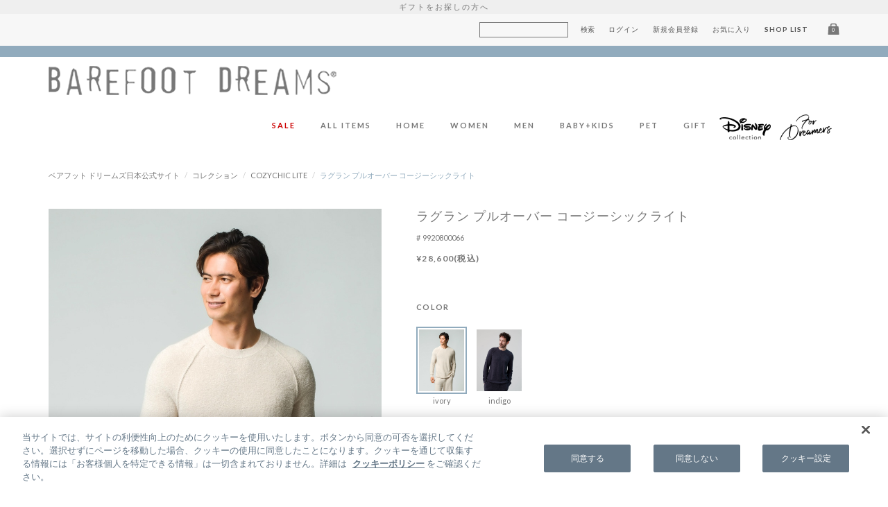

--- FILE ---
content_type: text/html; charset=utf-8
request_url: https://www.barefootdreams.jp/shop/barefootdreams/item/view/shop_product_id/599/color_id/6
body_size: 33160
content:
<!DOCTYPE html>
<!--[if lt IE 7 ]> <html lang="ja" class="ie6"> <![endif]-->
<!--[if IE 7 ]>    <html lang="ja" class="ie7"> <![endif]-->
<!--[if IE 8 ]>    <html lang="ja" class="ie8"> <![endif]-->
<!--[if IE 9 ]>    <html lang="ja" class="ie9"> <![endif]-->
<!--[if (gt IE 9)|!(IE)]><!--> <html lang="ja"> <!--<![endif]-->
<head>
<!--[if lte IE 9]><meta http-equiv="X-UA-Compatible" content="IE=edge,chrome=1;" /><![endif]-->
<meta http-equiv="content-type" content="text/html; charset=utf-8" />
<script src="/assets/js/jquery-1.11.1.min.js"></script><meta name="title" content="ラグラン プルオーバー コージーシックライト(9920800066) |  | ベアフット ドリームズ (BAREFOOT DREAMS) 日本公式サイト" />
<meta name="author" content="http://www.barefootdreams.jp" />
<meta name="copyright" content="©LITTLE LEAGUE INC." />
<meta name="description" content="ラグラン プルオーバー コージーシックライト（9920800066）|  | ベアフット ドリームズ (BAREFOOT DREAMS) 日本公式サイトの「商品詳細」ページです。" />
<meta name="keywords" content="MEN,ベアフット ドリームズ (BAREFOOT DREAMS) 日本公式サイト,公式,通販" />
<title>ラグラン プルオーバー コージーシックライト(9920800066) |  | ベアフット ドリームズ (BAREFOOT DREAMS) 日本公式サイト</title>
<meta name="format-detection" content="telephone=no">
  <meta name="viewport" content="width=device-width, initial-scale=1.0, minimum-scale=1.0, shrink-to-fit=no">

<!-- HTML5 shim, for IE6-8 support of HTML5 elements -->
<!--[if lt IE 9]>
  <script src="/assets/bootstrap/js/html5shiv.js"></script>
<![endif]-->
<link href="//fonts.googleapis.com/css?family=Dancing+Script:400,700" type="text/css" rel="stylesheet">
<link href="//fonts.googleapis.com/css?family=Lato:400,100,300,700,900" type="text/css" rel="stylesheet">
<link href="//fonts.googleapis.com/css?family=Pinyon+Script" type="text/css" rel="stylesheet">
<link href="/assets/bootstrap/css/bootstrap.css" rel="stylesheet">
<link href="/assets/bootstrap/css/bootstrap-ds2.css" rel="stylesheet">
<link href="/assets/boxer-master/jquery.fs.boxer.css" rel="stylesheet">
<link href="/assets/flexslider/flexslider.css" rel="stylesheet">
<link href="/migrations/style/style.css" rel="stylesheet">
<link href="/migrations/style/component.css" rel="stylesheet">
<link href="/migrations/style/jquery.menu.css" rel="stylesheet">
<link href="/assets/bootstrap/css/prototype.css" rel="stylesheet">
<link href="/assets/bootstrap/css/bfoot.css" rel="stylesheet">
<link href="/assets/bootstrap/css/item-list.css" rel="stylesheet">
<link href="/assets/bootstrap/css/bootstrap-responsive.css" rel="stylesheet">
<link href="/assets/bootstrap/css/bootstrap-ds2-responsive.css" rel="stylesheet">
<link href="/assets/bootstrap/css/prototype-responsive.css" rel="stylesheet">
<link href="/assets/bootstrap/css/bfoot-responsive.css" rel="stylesheet" media="screen">
<link href="/assets/bootstrap/css/bfoot-extend.css" rel="stylesheet">
<link href="/assets/images/webclip.png" rel="apple-touch-icon-precomposed">
<link href="/migrations/favicon.ico" type="image/x-icon" rel="icon">

<meta name="robots" content="index, follow">
<link rel="canonical" href="https://www.barefootdreams.jp/goods/9920800066">
  <meta property="og:title" content="ラグラン プルオーバー コージーシックライト"/>  <meta property="og:description" content="ラグラン プルオーバー コージーシックライト | COZYCHIC LITE | barefootdreams(べあふっとどりーむす) | ベアフット ドリームズ (BAREFOOT DREAMS) 日本公式サイト"/>  <meta property="og:image" content="https://bfoot-prod.store-image.jp/product/9920800066/9920800066_color_0006.jpg?ts=20250724143349"/>  <meta property="og:url" content="https://www.barefootdreams.jp/goods/9920800066/color_id/6"/>  <meta property="og:site_name" content="ベアフット ドリームズ (BAREFOOT DREAMS) 日本公式サイト"/>  <meta property="og:type" content="website"/>


  <meta name="twitter:card" content="product" />
  <meta name="twitter:site" content="@BarefootDreams" />
  <meta name="twitter:title" content="ラグラン プルオーバー コージーシックライト" />
  <meta name="twitter:description" content="" />
  <meta name="twitter:image" content="https://bfoot-prod.store-image.jp/product/9920800066/9920800066_color_0006.jpg?ts=20250724143349" />
  <meta name="twitter:data1" content="28600円" />
  <meta name="twitter:label1" content="価格：" />
  <meta name="twitter:data2" content="全2色" />
  <meta name="twitter:label2" content="カラー数：" />





<script type="text/javascript">
  var dataLayer = dataLayer || [];
  dataLayer.push({
      'PageType': 'Productpage',
      'HashedEmail': '',
      'Email': '',
      'ProductID': '599'
  });

  var AdsPageType = "product";
  var AdsProductId = "599";
  var AdsProductValue = "26000";
</script>




    <!-- Google Tag Manager -->
  <script>(function(w,d,s,l,i){w[l]=w[l]||[];w[l].push({'gtm.start':
  new Date().getTime(),event:'gtm.js'});var f=d.getElementsByTagName(s)[0],
  j=d.createElement(s),dl=l!='dataLayer'?'&l='+l:'';j.async=true;j.src=
  'https://www.googletagmanager.com/gtm.js?id='+i+dl;f.parentNode.insertBefore(j,f);
  })(window,document,'script','dataLayer','GTM-5CDHX9P');</script>
  <!-- End Google Tag Manager -->



<script>function otstats () {}</script>
<script async src="https://cdn-au.onetrust.com/scripttemplates/otSDKStub.js" data-domain-script="52bdfeef-9be4-42ea-90c4-5948d8596948" type="text/javascript" charset="UTF-8"></script>
<script type="text/javascript">function OptanonWrapper () {}</script>
<script>
var otstats = ( function () {
    var args = Array.prototype.slice.call( arguments );
    var cookies = document.cookie.split( ';' );
    var otstats = {
        'C0001': true, // Strictly Necessary
        'C0002': true, // Performance
        'C0003': true, // Functional
        'C0004': true, // Target
        'C0005': true  // Social Media
    };
    if ( 'undefined' === typeof args || false === Boolean( args ) ) {
        return true;
    }
    for ( let c of cookies ) {
        if ( false === Boolean( /OptanonConsent/.test( decodeURIComponent( c ) ) ) ) {
            continue;
        }
        // if ( /C0001:0/.test( decodeURIComponent( c ) ) ) {
        // }
        if ( /C0002:0/.test( decodeURIComponent( c ) ) ) {
            otstats['C0002'] = false;
        }
        if ( /C0003:0/.test( decodeURIComponent( c ) ) ) {
            otstats['C0003'] = false;
        }
        if ( /C0004:0/.test( decodeURIComponent( c ) ) ) {
            otstats['C0004'] = false;
        }
        if ( /C0005:0/.test( decodeURIComponent( c ) ) ) {
            otstats['C0005'] = false;
        }
    }
    return args.every( function ( e ) {
        return Boolean( otstats[e] );
    } );
} );
</script>




<script type="text/javascript" src="/assets/slick/slick.min.js"></script>
<script type="text/javascript" src="/assets/js/itemView.js"></script>
<script type="text/javascript" src="/_common/js/jquery/thickbox.js"></script>
<script type="text/javascript" src="/assets/zoomer/jquery.fs.zoomer.js"></script>
<link rel="stylesheet" type="text/css" media="screen" href="/assets/slick/slick.css" />
<link rel="stylesheet" type="text/css" media="screen" href="/assets/slick/slick-theme.css" />
<link rel="stylesheet" type="text/css" media="screen" href="/_common/css/thickbox.css" />
<link rel="stylesheet" type="text/css" media="screen" href="/assets/bootstrap/css/item-view.css" />
<link rel="stylesheet" type="text/css" media="screen" href="/assets/zoomer/jquery.fs.zoomer.css" />
</head>

<body class="item view shop-barefootdreams">
        <div id="drawer-menu">
    <div class="inner">
        <button class="menu buttonslide hidden-desktop">
            <span></span>
        </button>
        <div class="category-menu">
        <ul class="ul-1 tree" data-param="category_id">
        <li class="li-1"><a href="/shop/barefootdreams/item/list/category_id/95"><span>NEW ARRIVALS</span></a></li>
    </ul>
    <ul class="ul-1 tree" data-param="category_id">
                    <li class="li-1 code-SALE paren">
                                                            <a href="/shop/barefootdreams/item/list/category_id/106"><span>SALE</span></a>
                                                </li>
            </ul>
    <ul class="ul-1 tree" data-param="category_id">
        <li class="li-1"><a href="/shop/barefootdreams/item/list/category_id/0"><span>ALL ITEMS</span></a></li>
    </ul>
    <ul class="ul-1 tree" data-param="category_id">
<li class="li-1 code-HOME parent">
<a href="/shop/barefootdreams/item/list/category_id/69"><span>HOME</span></a><ul class="ul-2">
<li class="li-2 code-HOME"><a href="/shop/barefootdreams/item/list/category_id/69"><span>全てをみる</span></a></li>
<li class="li-2 code-HOME_ACCE parent">
<a href="/shop/barefootdreams/item/list/category_id/104"><span>アクセサリー</span></a><ul class="ul-3">
<li class="li-3 code-HOME_ACCE"><a href="/shop/barefootdreams/item/list/category_id/104"><span>全てをみる</span></a></li>
<li class="li-3 code-HOME_ACCE_03"><a href="/shop/barefootdreams/item/list/category_id/125"><span>ピロー</span></a></li>
<li class="li-3 code-HOME_ACCE_02"><a href="/shop/barefootdreams/item/list/category_id/124"><span>シングルセミダブル</span></a></li>
<li class="li-3 code-HOME_ACCE_01"><a href="/shop/barefootdreams/item/list/category_id/105"><span>その他</span></a></li>
</ul>
</li>
<li class="li-2 code-HOME_BLAN parent">
<a href="/shop/barefootdreams/item/list/category_id/70"><span>ブランケット</span></a><ul class="ul-3">
<li class="li-3 code-HOME_BLAN"><a href="/shop/barefootdreams/item/list/category_id/70"><span>全てをみる</span></a></li>
<li class="li-3 code-HOME_BLAN_05"><a href="/shop/barefootdreams/item/list/category_id/97"><span>シングルブランケット</span></a></li>
<li class="li-3 code-HOME_BLAN_01"><a href="/shop/barefootdreams/item/list/category_id/71"><span>シングルセミダブル</span></a></li>
<li class="li-3 code-HOME_BLAN_04"><a href="/shop/barefootdreams/item/list/category_id/74"><span>その他</span></a></li>
</ul>
</li>
<li class="li-2 code-HOME_BATH"><a href="/shop/barefootdreams/item/list/category_id/75"><span>バスローブ</span></a></li>
<li class="li-2 code-HOME_PILL"><a href="/shop/barefootdreams/item/list/category_id/76"><span>ピロー</span></a></li>
</ul>
</li>
<li class="li-1 code-WOMEN parent">
<a href="/shop/barefootdreams/item/list/category_id/22"><span>WOMEN</span></a><ul class="ul-2">
<li class="li-2 code-WOMEN"><a href="/shop/barefootdreams/item/list/category_id/22"><span>全てをみる</span></a></li>
<li class="li-2 code-WOMEN_BOTT parent">
<a href="/shop/barefootdreams/item/list/category_id/23"><span>ボトム</span></a><ul class="ul-3">
<li class="li-3 code-WOMEN_BOTT"><a href="/shop/barefootdreams/item/list/category_id/23"><span>全てをみる</span></a></li>
<li class="li-3 code-WOMEN_BOTT_01"><a href="/shop/barefootdreams/item/list/category_id/24"><span>パンツ</span></a></li>
<li class="li-3 code-WOMEN_BOTT_04"><a href="/shop/barefootdreams/item/list/category_id/27"><span>ショートパンツ</span></a></li>
</ul>
</li>
<li class="li-2 code-WOMEN_TOPS parent">
<a href="/shop/barefootdreams/item/list/category_id/28"><span>トップス</span></a><ul class="ul-3">
<li class="li-3 code-WOMEN_TOPS"><a href="/shop/barefootdreams/item/list/category_id/28"><span>全てをみる</span></a></li>
<li class="li-3 code-WOMEN_TOPS_10"><a href="/shop/barefootdreams/item/list/category_id/114"><span>ローブ</span></a></li>
<li class="li-3 code-WOMEN_TOPS_01"><a href="/shop/barefootdreams/item/list/category_id/29"><span>アウター</span></a></li>
<li class="li-3 code-WOMEN_TOPS_09"><a href="/shop/barefootdreams/item/list/category_id/87"><span>プルオーバー</span></a></li>
<li class="li-3 code-WOMEN_TOPS_02"><a href="/shop/barefootdreams/item/list/category_id/30"><span>フーディー</span></a></li>
<li class="li-3 code-WOMEN_TOPS_03"><a href="/shop/barefootdreams/item/list/category_id/31"><span>カーディガン</span></a></li>
<li class="li-3 code-WOMEN_TOPS_07"><a href="/shop/barefootdreams/item/list/category_id/35"><span>カットソー</span></a></li>
<li class="li-3 code-WOMEN_TOPS_08"><a href="/shop/barefootdreams/item/list/category_id/86"><span>ドレス</span></a></li>
</ul>
</li>
<li class="li-2 code-WOMEN_ACC parent">
<a href="/shop/barefootdreams/item/list/category_id/36"><span>アクセサリー</span></a><ul class="ul-3">
<li class="li-3 code-WOMEN_ACC"><a href="/shop/barefootdreams/item/list/category_id/36"><span>全てをみる</span></a></li>
<li class="li-3 code-WOMEN_ACC_02"><a href="/shop/barefootdreams/item/list/category_id/38"><span>スカーフ&amp;ハット</span></a></li>
<li class="li-3 code-WOMEN_ACC_07"><a href="/shop/barefootdreams/item/list/category_id/43"><span>ソックス</span></a></li>
<li class="li-3 code-WOMEN_ACC_08"><a href="/shop/barefootdreams/item/list/category_id/123"><span>手袋</span></a></li>
</ul>
</li>
</ul>
</li>
<li class="li-1 code-MEN parent">
<a href="/shop/barefootdreams/item/list/category_id/2"><span>MEN</span></a><ul class="ul-2">
<li class="li-2 code-MEN"><a href="/shop/barefootdreams/item/list/category_id/2"><span>全てをみる</span></a></li>
<li class="li-2 code-MEN_BOTT parent">
<a href="/shop/barefootdreams/item/list/category_id/3"><span>ボトム</span></a><ul class="ul-3">
<li class="li-3 code-MEN_BOTT"><a href="/shop/barefootdreams/item/list/category_id/3"><span>全てをみる</span></a></li>
<li class="li-3 code-MEN_BOTT_01"><a href="/shop/barefootdreams/item/list/category_id/4"><span>パンツ</span></a></li>
<li class="li-3 code-MEN_BOTT_02"><a href="/shop/barefootdreams/item/list/category_id/5"><span>ショートパンツ</span></a></li>
</ul>
</li>
<li class="li-2 code-MEN_TOPS parent">
<a href="/shop/barefootdreams/item/list/category_id/6"><span>トップス</span></a><ul class="ul-3">
<li class="li-3 code-MEN_TOPS"><a href="/shop/barefootdreams/item/list/category_id/6"><span>全てをみる</span></a></li>
<li class="li-3 code-MEN_TOPS_01"><a href="/shop/barefootdreams/item/list/category_id/7"><span>アウター</span></a></li>
<li class="li-3 code-MEN_TOPS_02"><a href="/shop/barefootdreams/item/list/category_id/8"><span>フーディー</span></a></li>
<li class="li-3 code-MEN_TOPS_03"><a href="/shop/barefootdreams/item/list/category_id/9"><span>ショールカーディガン</span></a></li>
<li class="li-3 code-MEN_TOPS_07"><a href="/shop/barefootdreams/item/list/category_id/13"><span>カットソー</span></a></li>
<li class="li-3 code-MEN_TOPS_08"><a href="/shop/barefootdreams/item/list/category_id/100"><span>その他</span></a></li>
</ul>
</li>
<li class="li-2 code-MEN_ACC parent">
<a href="/shop/barefootdreams/item/list/category_id/14"><span>アクセサリー</span></a><ul class="ul-3">
<li class="li-3 code-MEN_ACC"><a href="/shop/barefootdreams/item/list/category_id/14"><span>全てをみる</span></a></li>
<li class="li-3 code-MEN_ACC_02"><a href="/shop/barefootdreams/item/list/category_id/16"><span>スカーフ&amp;ハット</span></a></li>
<li class="li-3 code-MEN_ACC_06"><a href="/shop/barefootdreams/item/list/category_id/20"><span>その他</span></a></li>
<li class="li-3 code-MEN_ACC_07"><a href="/shop/barefootdreams/item/list/category_id/21"><span>ソックス</span></a></li>
</ul>
</li>
</ul>
</li>
<li class="li-1 code-KIDS parent">
<a href="/shop/barefootdreams/item/list/category_id/44"><span>BABY+KIDS</span></a><ul class="ul-2">
<li class="li-2 code-KIDS"><a href="/shop/barefootdreams/item/list/category_id/44"><span>全てをみる</span></a></li>
<li class="li-2 code-KIDS_BOTT parent">
<a href="/shop/barefootdreams/item/list/category_id/45"><span>ボトム</span></a><ul class="ul-3">
<li class="li-3 code-KIDS_BOTT"><a href="/shop/barefootdreams/item/list/category_id/45"><span>全てをみる</span></a></li>
<li class="li-3 code-KIDS_BOTT_01"><a href="/shop/barefootdreams/item/list/category_id/46"><span>パンツ</span></a></li>
</ul>
</li>
<li class="li-2 code-KIDS_TOPS parent">
<a href="/shop/barefootdreams/item/list/category_id/50"><span>トップス</span></a><ul class="ul-3">
<li class="li-3 code-KIDS_TOPS"><a href="/shop/barefootdreams/item/list/category_id/50"><span>全てをみる</span></a></li>
<li class="li-3 code-KIDS_TOPS_09"><a href="/shop/barefootdreams/item/list/category_id/93"><span>バスローブ</span></a></li>
<li class="li-3 code-KIDS_TOPS_01"><a href="/shop/barefootdreams/item/list/category_id/51"><span>アウター</span></a></li>
<li class="li-3 code-KIDS_TOPS_02"><a href="/shop/barefootdreams/item/list/category_id/52"><span>フーディー</span></a></li>
<li class="li-3 code-KIDS_TOPS_03"><a href="/shop/barefootdreams/item/list/category_id/53"><span>ショールカーディガン</span></a></li>
<li class="li-3 code-KIDS_TOPS_05"><a href="/shop/barefootdreams/item/list/category_id/55"><span>シャツ</span></a></li>
<li class="li-3 code-KIDS_TOPS_08"><a href="/shop/barefootdreams/item/list/category_id/88"><span>ロンパース</span></a></li>
<li class="li-3 code-KIDS_TOPS_10"><a href="/shop/barefootdreams/item/list/category_id/101"><span>その他</span></a></li>
</ul>
</li>
<li class="li-2 code-KIDS_ACC parent">
<a href="/shop/barefootdreams/item/list/category_id/58"><span>アクセサリー</span></a><ul class="ul-3">
<li class="li-3 code-KIDS_ACC"><a href="/shop/barefootdreams/item/list/category_id/58"><span>全てをみる</span></a></li>
<li class="li-3 code-KIDS_ACC_02"><a href="/shop/barefootdreams/item/list/category_id/60"><span>ぬいぐるみ</span></a></li>
<li class="li-3 code-KIDS_ACC_03"><a href="/shop/barefootdreams/item/list/category_id/61"><span>ぬいぐるみ付きブランケット</span></a></li>
<li class="li-3 code-KIDS_ACC_04"><a href="/shop/barefootdreams/item/list/category_id/62"><span>スカーフ&amp;ハット</span></a></li>
<li class="li-3 code-KIDS_ACC_05"><a href="/shop/barefootdreams/item/list/category_id/63"><span>ブランケット</span></a></li>
<li class="li-3 code-KIDS_ACC_08"><a href="/shop/barefootdreams/item/list/category_id/66"><span>アクセサリー</span></a></li>
<li class="li-3 code-KIDS_ACC_09"><a href="/shop/barefootdreams/item/list/category_id/67"><span>その他</span></a></li>
<li class="li-3 code-KIDS_ACC_10"><a href="/shop/barefootdreams/item/list/category_id/68"><span>ソックス</span></a></li>
</ul>
</li>
<li class="li-2 code-KIDS_initial"><a href="/shop/barefootdreams/item/list/category_id/127"><span>イニシャル刺繍</span></a></li>
</ul>
</li>
<li class="li-1 code-PET"><a href="/shop/barefootdreams/item/list/category_id/103"><span>PET</span></a></li>
<li class="li-1 code-COLLE parent">
<a href="/shop/barefootdreams/item/list/category_id/77"><span>COLLECTION</span></a><ul class="ul-2">
<li class="li-2 code-COLLE"><a href="/shop/barefootdreams/item/list/category_id/77"><span>全てをみる</span></a></li>
<li class="li-2 code-COLLE_15"><a href="/shop/barefootdreams/item/list/category_id/122"><span>CozyChic Cotton</span></a></li>
<li class="li-2 code-COLLE_14"><a href="/shop/barefootdreams/item/list/category_id/121"><span>ButterChic</span></a></li>
<li class="li-2 code-COLLE_13"><a href="/shop/barefootdreams/item/list/category_id/119"><span>Sunbleached Cotton</span></a></li>
<li class="li-2 code-COLLE_12"><a href="/shop/barefootdreams/item/list/category_id/117"><span>ECOCOZYCHIC</span></a></li>
<li class="li-2 code-COLLE_11"><a href="/shop/barefootdreams/item/list/category_id/115"><span>Cozy Terry</span></a></li>
<li class="li-2 code-COLLE_10"><a href="/shop/barefootdreams/item/list/category_id/113"><span>ECOCHIC</span></a></li>
<li class="li-2 code-COLLE_01"><a href="/shop/barefootdreams/item/list/category_id/78"><span>COZY CHIC</span></a></li>
<li class="li-2 code-COLLE_02"><a href="/shop/barefootdreams/item/list/category_id/79"><span>COZYCHIC LITE</span></a></li>
<li class="li-2 code-COLLE_03"><a href="/shop/barefootdreams/item/list/category_id/80"><span>PLUSH</span></a></li>
<li class="li-2 code-COLLE_05"><a href="/shop/barefootdreams/item/list/category_id/82"><span>LUXE MILK JERSEY</span></a></li>
<li class="li-2 code-COLLE_06"><a href="/shop/barefootdreams/item/list/category_id/83"><span>MALIBU COLLECTION</span></a></li>
<li class="li-2 code-COLLE_08"><a href="/shop/barefootdreams/item/list/category_id/85"><span>COZYCHIC ULTRA LITE</span></a></li>
</ul>
</li>
</ul>    <ul class="ul-1 tree" data-param="category_id">
        <li class="li-1"><a href="https://www.barefootdreams.jp/sp/baby_gift/"><span>GIFT</span></a></li>
    </ul>
    <ul class="ul-1 tree" data-param="category_id">
        <li class="li-1 category-menu-borderNone">
            <a href="/shop/barefootdreams/item/list/category_id/96">
                <span>
                    <figure>
                        <img src="/assets/images/disney-collection.png">
                    </figure>
                </span>
            </a>
        </li>
        <li class="li-1 category-menu-borderNone">
            <a href="/journal/">
                <span>
                    <figure>
                        <img src="/assets/images/fordreams_sp.svg" width="100px">
                    </figure>
                </span>
            </a>
        </li>
        <li class="li-1 category-menu-borderTop">
            <a href="/store/">
                <span>SHOP LIST</span>
            </a>
        </li>
    </ul>
</div>
        <div class="sub-menu">
            <ul class="ul-1">
                <li class="li-1"><a href="/inquiry/index"><span>お問合せ</span></a></li>
                                <li class="li-1"><a href="/login"><span>ログイン</span></a></li>
                <li class="li-1"><a href="/customer/register"><span>会員登録</span></a></li>
                <li class="li-1"><a href="/customer_watch_list"><span>お気に入り</span></a></li>
                                <li class="li-1"><a href="/cart/index"><span>ショッピングバッグ（0）</span></a></li>
                <li class="li-1"><a href="/guide/"><span>ショッピングガイド</span></a></li>
            </ul>
            <ul class="ul-1 tree">
                <li class="li-1 parent"><a href="#"><span>会社概要</span></a>
                  <ul class="ul-2">
                    <li class="li-2"><a href="https://little-league.co.jp/about/?utm_source=bfd&utm_medium=referral&utm_campaign=bfd_about" target="_blank" rel="noopener noreferrer"><span>会社情報</span></a></li>
                    <li class="li-2"><a href="/store/"><span>店舗情報</span></a></li>
                  </ul>
                </li>
            </ul>
                        <div class="social"><a href="https://www.facebook.com/barefootdreamsjp/" target="_blank"><img src="/migrations/images/facebook-icon.png" alt="Facebook"></a><a href="http://www.pinterest.com/barefootdream/" target="_blank"><img src="/migrations/images/pinterest-icon.png" alt="Pinterest"></a><a href="https://www.instagram.com/barefootdreamsjapan/" target="_blank"><img src="/migrations/images/instagram-icon.png" alt="instagram"></a></div>
        </div>
    </div>
</div>
    <div id="wrapper">
        <div id="page-header" class="page-header dark">
          <div class="headlines clearfix pc">
                                                  <div class="gift_info">
                                  <div class="container">
                      <p>
                                                  <a href="https://www.barefootdreams.jp/sp/baby_gift/">                          ギフトをお探しの方へ                          </a>                                              </p>
                  </div>
                              </div>
                      </div>

          <div class="visible-phone">
            <div class="headlines clearfix">
                                            <div class="gift_info">
                                    <div class="container">
                    <p>
                                              <a href="https://www.barefootdreams.jp/sp/baby_gift/">                        ギフトをお探しの方へ                        </a>                                          </p>
                  </div>
                                  </div>
                                                            </div>
                <div class="mobmenu">
                    <div class="headermobile">
                        <a class="buttonslide" href="#menumobile">Menu</a>
                        <h1>
                          <span>ベアフット ドリームズ (BAREFOOT DREAMS) 日本公式サイト</span>
                          <a href="/">
                            <img src="/migrations/images/logo-barefoot-dreams.png">
                          </a>
                        </h1>
                        <ul class="smp-navi visible-phone">
                                                        <li>
                              <a href="/login">
                                <svg viewBox="0 0 18 19" fill="none" xmlns="http://www.w3.org/2000/svg" class="svg-icon-account"><path fill="currentColor" d="M9 0C6.243 0 4 2.243 4 5s2.243 5 5 5 5-2.243 5-5-2.243-5-5-5zm0 8C7.346 8 6 6.654 6 5s1.346-3 3-3 3 1.346 3 3-1.346 3-3 3zm9 11v-1c0-3.859-3.141-7-7-7H7c-3.86 0-7 3.141-7 7v1h2v-1c0-2.757 2.243-5 5-5h4c2.757 0 5 2.243 5 5v1h2z"></path></svg>
                              </a>
                            </li>
                            <li>
                              <span class="c-search-icon">
                                <svg viewBox="0 0 19 19" fill="none" xmlns="http://www.w3.org/2000/svg" class="svg-icon-search"><path fill="currentColor" d="M8 16a7.952 7.952 0 004.897-1.688l4.396 4.396 1.414-1.414-4.396-4.396A7.952 7.952 0 0016 8c0-4.411-3.589-8-8-8S0 3.589 0 8s3.589 8 8 8zM8 2c3.309 0 6 2.691 6 6s-2.691 6-6 6-6-2.691-6-6 2.691-6 6-6z"></path></svg>
                              </span>
                            </li>
                            <li>
                              <a href="/cart/index">
                                <svg width="18" height="20" viewBox="0 0 18 20" fill="none" xmlns="http://www.w3.org/2000/svg" class="svg-icon-cart"><path fill="currentColor" d="M2 20h14c1.103 0 2-.897 2-2V7a1 1 0 00-1-1h-3V5c0-2.757-2.243-5-5-5S4 2.243 4 5v1H1a1 1 0 00-1 1v11c0 1.103.897 2 2 2zM6 5c0-1.654 1.346-3 3-3s3 1.346 3 3v1H6V5zM2 8h2v2h2V8h6v2h2V8h2l.002 10H2V8z"></path></svg>
                              </a>
                            </li>
                                                    </ul>
                    </div>
                </div>

                <div class="searcharea c-keyword-content">
                    <form method="get" action="/item/search">
                        <input id="keyword" class="c-keyword-text" type="text" name="keyword" value="" placeholder="Search">
                        <button type="submit" class="c-keyword-button">
                            <svg data-v-bfc7ec9e="" viewBox="0 0 31 19" fill="none" xmlns="http://www.w3.org/2000/svg" class="svg-icon-search-arrow">
                              <path d="M22.18 18L30 9.495 22.18 1" stroke="currentColor" stroke-miterlimit="10"></path>
                              <path d="M30 9.495H0" stroke="currentColor" stroke-miterlimit="10"></path>
                            </svg>
                        </button>
                    </form>
                </div>
            </div>
            <div class="hidden-phone">
                  <div class="top_right inner">
                      <div class="container">
                          <nav class="navbar navbar-default" role="navigation">
                              <div class="searcharea">
                                  <form method="get" action="/item/search">
                                      <input class="pull-right" type="submit" href="javascript:void(0);" value="検索">
                                      <input id="keyword" class="pull-right" type="text" name="keyword" value="" placeholder="">
                                  </form>
                              </div>
                              <ul class="nav navbar-nav pull-right">
                                                                    <li><a href="/login">ログイン</a></li>
                                  <li><a href="/customer/register">新規会員登録</a></li>
                                  <li><a href="/customer_watch_list">お気に入り</a></li>
                                                                    <li class="font-bold"><a href="/store/">SHOP LIST</a></li>
                                  <li><a href="/cart/index"><i class="iconinner">0</i></a></li>
                              </ul>
                          </nav>
                      </div>
                  </div>
                <div class="top_left inner">
                    <div class="container">
                                                                                            </div>
                </div>
                <nav id="cbp-hrmenu" class="cbp-hrmenu">
                    <h1 class="logo hidden-phone"><span>ベアフット ドリームズ (BAREFOOT DREAMS) 日本公式サイト</span><a href="/" title="ベアフット ドリームズ (BAREFOOT DREAMS) 日本公式サイト"><img class="dark" src="/migrations/images/logo-barefoot-dreams.png" alt="ベアフット ドリームズ (BAREFOOT DREAMS) 日本公式サイト"><img src="/migrations/images/logo-barefoot-dreams-grey.png" alt="ベアフット ドリームズ (BAREFOOT DREAMS) 日本公式サイト"></a></h1>
                    
<ul class="innermenu add_cat">
            <li class="sale__flow SALE">
                                                <a href="/shop/barefootdreams/item/list/category_id/106">SALE</a>
                                    </li>
        <li>
        <a href="/shop/barefootdreams/item/list/category_id/0">ALL ITEMS</a>
    </li>
        <li class="HOME">
        <a href="/shop/barefootdreams/item/list/category_id/69">HOME</a>
        <div class="cbp-hrsub">
            <div class="cbp-hrsub-inner">
                                            <div class="is_left">
                    <h4>Category</h4>
                                        <div class="new_arrivals"><a href="/shop/barefootdreams/item/list/category_id/95">NEW ARRIVALS</a></div>
                    <ul class="item_menu parent-category clearfix">
                                                <li class="HOME_ACCE"><span class="category-tit"><a href="/shop/barefootdreams/item/list/category_id/104">アクセサリー</a></span>
                                                        <ul class="child-category">
                                                                <li class="category-all"><a href="/shop/barefootdreams/item/list/category_id/104">全てをみる</a></li>
                                                                                                <li><a href="/shop/barefootdreams/item/list/category_id/125">ピロー</a></li>
                                                                <li><a href="/shop/barefootdreams/item/list/category_id/124">シングルセミダブル</a></li>
                                                                <li><a href="/shop/barefootdreams/item/list/category_id/105">その他</a></li>
                                                            </ul>
                                                    </li>
                                                <li class="HOME_BLAN"><span class="category-tit"><a href="/shop/barefootdreams/item/list/category_id/70">ブランケット</a></span>
                                                        <ul class="child-category">
                                                                <li class="category-all"><a href="/shop/barefootdreams/item/list/category_id/70">全てをみる</a></li>
                                                                                                <li><a href="/shop/barefootdreams/item/list/category_id/97">シングルブランケット</a></li>
                                                                <li><a href="/shop/barefootdreams/item/list/category_id/71">シングルセミダブル</a></li>
                                                                <li><a href="/shop/barefootdreams/item/list/category_id/74">その他</a></li>
                                                            </ul>
                                                    </li>
                                                <li class="HOME_BATH"><span class="category-tit"><a href="/shop/barefootdreams/item/list/category_id/75">バスローブ</a></span>
                                                        <ul class="child-category">
                                                                                            </ul>
                                                    </li>
                                                <li class="HOME_PILL"><span class="category-tit"><a href="/shop/barefootdreams/item/list/category_id/76">ピロー</a></span>
                                                        <ul class="child-category">
                                                                                            </ul>
                                                    </li>
                                            </ul>
                </div>
                                
<div class="navigation-recommend-items is_right">
    <h4>RECOMMEND ITEM</h4>
    <ul class="clearfix" data-gtm-execommerce-item-list-id="headerNavigation_01">
    
<li class="span3 rank{$i} odd">
        <figure><a href="/shop/barefootdreams/item/view/shop_product_id/996"><img src="/assets/images/null.gif" data-src="https://bfoot-prod.store-image.jp/product/4255400010/4255400010_main_435x600.jpg?ts=20250905102548" data-srcset="https://bfoot-prod.store-image.jp/product/4255400010/4255400010_main_435x600.jpg?ts=20250905102548 x1" alt="ディズニー ジャック＆サリー スロー コージーシック" title="ディズニー ジャック＆サリー スロー コージーシック" class="_hover"></a></figure>        <div class="list-item-text">
            <div class="name"><a href="/shop/barefootdreams/item/view/shop_product_id/996">ディズニー ジャック＆サリー スロー コージーシック</a></div>    <div class="price">&yen;39,600</div>    </div>
        </li>

<li class="span3 rank{$i} even">
        <figure><a href="/shop/barefootdreams/item/view/shop_product_id/1015"><img src="/assets/images/null.gif" data-src="https://bfoot-prod.store-image.jp/product/4245400009/4245400009_main_435x600.jpg?ts=20250926114915" data-srcset="https://bfoot-prod.store-image.jp/product/4245400009/4245400009_main_435x600.jpg?ts=20250926114915 x1" alt="ディズニー ラプンツェル ブランケット コージーシック" title="ディズニー ラプンツェル ブランケット コージーシック" class="_hover"></a></figure>        <div class="list-item-text">
            <div class="name"><a href="/shop/barefootdreams/item/view/shop_product_id/1015">ディズニー ラプンツェル ブランケット コージーシック</a></div>    <div class="price">&yen;31,900</div>    </div>
        </li>

<li class="span3 rank{$i} odd">
        <figure><a href="/shop/barefootdreams/item/view/shop_product_id/903"><img src="/assets/images/null.gif" data-src="https://bfoot-prod.store-image.jp/product/4155400024/4155400024_main_435x600.jpg?ts=20250530110002" data-srcset="https://bfoot-prod.store-image.jp/product/4155400024/4155400024_main_435x600.jpg?ts=20250530110002 x1" alt="アメリカンフラッグ ブランケット コージーシック" title="アメリカンフラッグ ブランケット コージーシック" class="_hover"></a></figure>        <div class="list-item-text">
            <div class="name"><a href="/shop/barefootdreams/item/view/shop_product_id/903">アメリカンフラッグ ブランケット コージーシック</a></div>    <div class="price"><del>&yen;42,900</del><span class="red">&yen;25,740</span><span class="red offrate"></span></div>    </div>
        </li>

<li class="span3 rank{$i} even">
        <figure><a href="/shop/barefootdreams/item/view/shop_product_id/864"><img src="/assets/images/null.gif" data-src="https://bfoot-prod.store-image.jp/product/4155400007/4155400007_main_435x600.jpg?ts=20250404103717" data-srcset="https://bfoot-prod.store-image.jp/product/4155400007/4155400007_main_435x600.jpg?ts=20250404103717 x1" alt="フローラル サンバースト スロー コージーシック" title="フローラル サンバースト スロー コージーシック" class="_hover"></a></figure>        <div class="list-item-text">
            <div class="name"><a href="/shop/barefootdreams/item/view/shop_product_id/864">フローラル サンバースト スロー コージーシック</a></div>    <div class="price"><del>&yen;39,600</del><span class="red">&yen;23,760</span><span class="red offrate"></span></div>    </div>
        </li>
    </ul>
</div>
                        </div>
            <div class="bitnclose">
                <a href="javascript:void(0);">close</a>
            </div>
        </div>
    </li>
        <li class="WOMEN">
        <a href="/shop/barefootdreams/item/list/category_id/22">WOMEN</a>
        <div class="cbp-hrsub">
            <div class="cbp-hrsub-inner">
                                            <div class="is_left">
                    <h4>Category</h4>
                                        <div class="new_arrivals"><a href="/shop/barefootdreams/item/list/category_id/95">NEW ARRIVALS</a></div>
                    <ul class="item_menu parent-category clearfix">
                                                <li class="WOMEN_BOTT"><span class="category-tit"><a href="/shop/barefootdreams/item/list/category_id/23">ボトム</a></span>
                                                        <ul class="child-category">
                                                                <li class="category-all"><a href="/shop/barefootdreams/item/list/category_id/23">全てをみる</a></li>
                                                                                                <li><a href="/shop/barefootdreams/item/list/category_id/24">パンツ</a></li>
                                                                <li><a href="/shop/barefootdreams/item/list/category_id/27">ショートパンツ</a></li>
                                                            </ul>
                                                    </li>
                                                <li class="WOMEN_TOPS"><span class="category-tit"><a href="/shop/barefootdreams/item/list/category_id/28">トップス</a></span>
                                                        <ul class="child-category">
                                                                <li class="category-all"><a href="/shop/barefootdreams/item/list/category_id/28">全てをみる</a></li>
                                                                                                <li><a href="/shop/barefootdreams/item/list/category_id/114">ローブ</a></li>
                                                                <li><a href="/shop/barefootdreams/item/list/category_id/29">アウター</a></li>
                                                                <li><a href="/shop/barefootdreams/item/list/category_id/87">プルオーバー</a></li>
                                                                <li><a href="/shop/barefootdreams/item/list/category_id/30">フーディー</a></li>
                                                                <li><a href="/shop/barefootdreams/item/list/category_id/31">カーディガン</a></li>
                                                                <li><a href="/shop/barefootdreams/item/list/category_id/35">カットソー</a></li>
                                                                <li><a href="/shop/barefootdreams/item/list/category_id/86">ドレス</a></li>
                                                            </ul>
                                                    </li>
                                                <li class="WOMEN_ACC"><span class="category-tit"><a href="/shop/barefootdreams/item/list/category_id/36">アクセサリー</a></span>
                                                        <ul class="child-category">
                                                                <li class="category-all"><a href="/shop/barefootdreams/item/list/category_id/36">全てをみる</a></li>
                                                                                                <li><a href="/shop/barefootdreams/item/list/category_id/38">スカーフ&ハット</a></li>
                                                                <li><a href="/shop/barefootdreams/item/list/category_id/43">ソックス</a></li>
                                                                <li><a href="/shop/barefootdreams/item/list/category_id/123">手袋</a></li>
                                                            </ul>
                                                    </li>
                                            </ul>
                </div>
                                
<div class="navigation-recommend-items is_right">
    <h4>RECOMMEND ITEM</h4>
    <ul class="clearfix" data-gtm-execommerce-item-list-id="headerNavigation_02">
    
<li class="span3 rank{$i} odd">
        <figure><a href="/shop/barefootdreams/item/view/shop_product_id/25"><img src="/assets/images/null.gif" data-src="https://bfoot-prod.store-image.jp/product/9910100083/9910100083_main_435x600.jpg?ts=20231228192728" data-srcset="https://bfoot-prod.store-image.jp/product/9910100083/9910100083_main_435x600.jpg?ts=20231228192728 x1" alt="ヘザー ソックス     コージーシック" title="ヘザー ソックス     コージーシック" class="_hover"></a></figure>        <div class="list-item-text">
            <div class="name"><a href="/shop/barefootdreams/item/view/shop_product_id/25">ヘザー ソックス     コージーシック</a></div>    <div class="price">&yen;3,300</div>    </div>
        </li>

<li class="span3 rank{$i} even">
        <figure><a href="/shop/barefootdreams/item/view/shop_product_id/1018"><img src="/assets/images/null.gif" data-src="https://bfoot-prod.store-image.jp/product/9910400298/9910400298_main_435x600.jpg?ts=20250926101210" data-srcset="https://bfoot-prod.store-image.jp/product/9910400298/9910400298_main_435x600.jpg?ts=20250926101210 x1" alt="リラックス ジップアップ フーディー コージーシック" title="リラックス ジップアップ フーディー コージーシック" class="_hover"></a></figure>        <div class="list-item-text">
            <div class="name"><a href="/shop/barefootdreams/item/view/shop_product_id/1018">リラックス ジップアップ フーディー コージーシック</a></div>    <div class="price">&yen;23,100</div>    </div>
        </li>

<li class="span3 rank{$i} odd">
        <figure><a href="/shop/barefootdreams/item/view/shop_product_id/901"><img src="/assets/images/null.gif" data-src="https://bfoot-prod.store-image.jp/product/4110800206/4110800206_main_435x600.jpg?ts=20250523100147" data-srcset="https://bfoot-prod.store-image.jp/product/4110800206/4110800206_main_435x600.jpg?ts=20250523100147 x1" alt="スラブ ダブルニット タンクトップ マリブコレクション" title="スラブ ダブルニット タンクトップ マリブコレクション" class="_hover"></a></figure>        <div class="list-item-text">
            <div class="name"><a href="/shop/barefootdreams/item/view/shop_product_id/901">スラブ ダブルニット タンクトップ マリブコレクション</a></div>    <div class="price"><del>&yen;12,100</del><span class="red">&yen;7,260</span><span class="red offrate"></span></div>    </div>
        </li>

<li class="span3 rank{$i} even">
        <figure><a href="/shop/barefootdreams/item/view/shop_product_id/898"><img src="/assets/images/null.gif" data-src="https://bfoot-prod.store-image.jp/product/4110600449/4110600449_main_435x600.jpg?ts=20250523101620" data-srcset="https://bfoot-prod.store-image.jp/product/4110600449/4110600449_main_435x600.jpg?ts=20250523101620 x1" alt="スラブ ダブルニット パンツ マリブコレクション" title="スラブ ダブルニット パンツ マリブコレクション" class="_hover"></a></figure>        <div class="list-item-text">
            <div class="name"><a href="/shop/barefootdreams/item/view/shop_product_id/898">スラブ ダブルニット パンツ マリブコレクション</a></div>    <div class="price"><del>&yen;20,900</del><span class="red">&yen;12,540</span><span class="red offrate"></span></div>    </div>
        </li>
    </ul>
</div>
                        </div>
            <div class="bitnclose">
                <a href="javascript:void(0);">close</a>
            </div>
        </div>
    </li>
        <li class="MEN">
        <a href="/shop/barefootdreams/item/list/category_id/2">MEN</a>
        <div class="cbp-hrsub">
            <div class="cbp-hrsub-inner">
                                            <div class="is_left">
                    <h4>Category</h4>
                                        <div class="new_arrivals"><a href="/shop/barefootdreams/item/list/category_id/95">NEW ARRIVALS</a></div>
                    <ul class="item_menu parent-category clearfix">
                                                <li class="MEN_BOTT"><span class="category-tit"><a href="/shop/barefootdreams/item/list/category_id/3">ボトム</a></span>
                                                        <ul class="child-category">
                                                                <li class="category-all"><a href="/shop/barefootdreams/item/list/category_id/3">全てをみる</a></li>
                                                                                                <li><a href="/shop/barefootdreams/item/list/category_id/4">パンツ</a></li>
                                                                <li><a href="/shop/barefootdreams/item/list/category_id/5">ショートパンツ</a></li>
                                                            </ul>
                                                    </li>
                                                <li class="MEN_TOPS"><span class="category-tit"><a href="/shop/barefootdreams/item/list/category_id/6">トップス</a></span>
                                                        <ul class="child-category">
                                                                <li class="category-all"><a href="/shop/barefootdreams/item/list/category_id/6">全てをみる</a></li>
                                                                                                <li><a href="/shop/barefootdreams/item/list/category_id/7">アウター</a></li>
                                                                <li><a href="/shop/barefootdreams/item/list/category_id/8">フーディー</a></li>
                                                                <li><a href="/shop/barefootdreams/item/list/category_id/9">ショールカーディガン</a></li>
                                                                <li><a href="/shop/barefootdreams/item/list/category_id/13">カットソー</a></li>
                                                                <li><a href="/shop/barefootdreams/item/list/category_id/100">その他</a></li>
                                                            </ul>
                                                    </li>
                                                <li class="MEN_ACC"><span class="category-tit"><a href="/shop/barefootdreams/item/list/category_id/14">アクセサリー</a></span>
                                                        <ul class="child-category">
                                                                <li class="category-all"><a href="/shop/barefootdreams/item/list/category_id/14">全てをみる</a></li>
                                                                                                <li><a href="/shop/barefootdreams/item/list/category_id/16">スカーフ&ハット</a></li>
                                                                <li><a href="/shop/barefootdreams/item/list/category_id/20">その他</a></li>
                                                                <li><a href="/shop/barefootdreams/item/list/category_id/21">ソックス</a></li>
                                                            </ul>
                                                    </li>
                                            </ul>
                </div>
                                
<div class="navigation-recommend-items is_right">
    <h4>RECOMMEND ITEM</h4>
    <ul class="clearfix" data-gtm-execommerce-item-list-id="headerNavigation_03">
    
<li class="span3 rank{$i} odd">
        <figure><a href="/shop/barefootdreams/item/view/shop_product_id/1064"><img src="/assets/images/null.gif" data-src="https://bfoot-prod.store-image.jp/product/4220400014/4220400014_main_435x600.jpg?ts=20251121123107" data-srcset="https://bfoot-prod.store-image.jp/product/4220400014/4220400014_main_435x600.jpg?ts=20251121123107 x1" alt="メンズ カーディガン コージーシック" title="メンズ カーディガン コージーシック" class="_hover"></a></figure>        <div class="list-item-text">
            <div class="name"><a href="/shop/barefootdreams/item/view/shop_product_id/1064">メンズ カーディガン コージーシック</a></div>    <div class="price">&yen;39,600</div>    </div>
        </li>

<li class="span3 rank{$i} even">
        <figure><a href="/shop/barefootdreams/item/view/shop_product_id/1046"><img src="/assets/images/null.gif" data-src="https://bfoot-prod.store-image.jp/product/4220400010/4220400010_main_435x600.jpg?ts=20251024110241" data-srcset="https://bfoot-prod.store-image.jp/product/4220400010/4220400010_main_435x600.jpg?ts=20251024110241 x1" alt="メンズ Vネック プルオーバー コージーシックウルトラライト" title="メンズ Vネック プルオーバー コージーシックウルトラライト" class="_hover"></a></figure>        <div class="list-item-text">
            <div class="name"><a href="/shop/barefootdreams/item/view/shop_product_id/1046">メンズ Vネック プルオーバー コージーシックウルトラライト</a></div>    <div class="price"><del>&yen;28,600</del><span class="red">&yen;17,160</span><span class="red offrate"></span></div>    </div>
        </li>

<li class="span3 rank{$i} odd">
        <figure><a href="/shop/barefootdreams/item/view/shop_product_id/1005"><img src="/assets/images/null.gif" data-src="https://bfoot-prod.store-image.jp/product/4220600004/4220600004_main_435x600.jpg?ts=20250912101608" data-srcset="https://bfoot-prod.store-image.jp/product/4220600004/4220600004_main_435x600.jpg?ts=20250912101608 x1" alt="メンズ トラックパンツ コージーシックウルトラライト" title="メンズ トラックパンツ コージーシックウルトラライト" class="_hover"></a></figure>        <div class="list-item-text">
            <div class="name"><a href="/shop/barefootdreams/item/view/shop_product_id/1005">メンズ トラックパンツ コージーシックウルトラライト</a></div>    <div class="price"><del>&yen;31,900</del><span class="red">&yen;19,140</span><span class="red offrate"></span></div>    </div>
        </li>

<li class="span3 rank{$i} even">
        <figure><a href="/shop/barefootdreams/item/view/shop_product_id/1004"><img src="/assets/images/null.gif" data-src="https://bfoot-prod.store-image.jp/product/4220400007/4220400007_main_435x600.jpg?ts=20260105200243" data-srcset="https://bfoot-prod.store-image.jp/product/4220400007/4220400007_main_435x600.jpg?ts=20260105200243 x1" alt="メンズ クルーネック プルオーバー コージーシックウルトラライト" title="メンズ クルーネック プルオーバー コージーシックウルトラライト" class="_hover"></a></figure>        <div class="list-item-text">
            <div class="name"><a href="/shop/barefootdreams/item/view/shop_product_id/1004">メンズ クルーネック プルオーバー コージーシックウルトラライト</a></div>    <div class="price"><del>&yen;28,600</del><span class="red">&yen;17,160</span><span class="red offrate"></span></div>    </div>
        </li>
    </ul>
</div>
                        </div>
            <div class="bitnclose">
                <a href="javascript:void(0);">close</a>
            </div>
        </div>
    </li>
        <li class="KIDS">
        <a href="/shop/barefootdreams/item/list/category_id/44">BABY+KIDS</a>
        <div class="cbp-hrsub">
            <div class="cbp-hrsub-inner">
                                            <div class="is_left">
                    <h4>Category</h4>
                                        <div class="new_arrivals"><a href="/shop/barefootdreams/item/list/category_id/95">NEW ARRIVALS</a></div>
                    <ul class="item_menu parent-category clearfix">
                                                <li class="KIDS_BOTT"><span class="category-tit"><a href="/shop/barefootdreams/item/list/category_id/45">ボトム</a></span>
                                                        <ul class="child-category">
                                                                <li class="category-all"><a href="/shop/barefootdreams/item/list/category_id/45">全てをみる</a></li>
                                                                                                <li><a href="/shop/barefootdreams/item/list/category_id/46">パンツ</a></li>
                                                            </ul>
                                                    </li>
                                                <li class="KIDS_TOPS"><span class="category-tit"><a href="/shop/barefootdreams/item/list/category_id/50">トップス</a></span>
                                                        <ul class="child-category">
                                                                <li class="category-all"><a href="/shop/barefootdreams/item/list/category_id/50">全てをみる</a></li>
                                                                                                <li><a href="/shop/barefootdreams/item/list/category_id/93">バスローブ</a></li>
                                                                <li><a href="/shop/barefootdreams/item/list/category_id/51">アウター</a></li>
                                                                <li><a href="/shop/barefootdreams/item/list/category_id/52">フーディー</a></li>
                                                                <li><a href="/shop/barefootdreams/item/list/category_id/53">ショールカーディガン</a></li>
                                                                <li><a href="/shop/barefootdreams/item/list/category_id/55">シャツ</a></li>
                                                                <li><a href="/shop/barefootdreams/item/list/category_id/88">ロンパース</a></li>
                                                                <li><a href="/shop/barefootdreams/item/list/category_id/101">その他</a></li>
                                                            </ul>
                                                    </li>
                                                <li class="KIDS_ACC"><span class="category-tit"><a href="/shop/barefootdreams/item/list/category_id/58">アクセサリー</a></span>
                                                        <ul class="child-category">
                                                                <li class="category-all"><a href="/shop/barefootdreams/item/list/category_id/58">全てをみる</a></li>
                                                                                                <li><a href="/shop/barefootdreams/item/list/category_id/60">ぬいぐるみ</a></li>
                                                                <li><a href="/shop/barefootdreams/item/list/category_id/61">ぬいぐるみ付きブランケット</a></li>
                                                                <li><a href="/shop/barefootdreams/item/list/category_id/62">スカーフ&ハット</a></li>
                                                                <li><a href="/shop/barefootdreams/item/list/category_id/63">ブランケット</a></li>
                                                                <li><a href="/shop/barefootdreams/item/list/category_id/66">アクセサリー</a></li>
                                                                <li><a href="/shop/barefootdreams/item/list/category_id/67">その他</a></li>
                                                                <li><a href="/shop/barefootdreams/item/list/category_id/68">ソックス</a></li>
                                                            </ul>
                                                    </li>
                                                <li class="KIDS_initial"><span class="category-tit"><a href="/shop/barefootdreams/item/list/category_id/127">イニシャル刺繍</a></span>
                                                        <ul class="child-category">
                                                                                            </ul>
                                                    </li>
                                            </ul>
                </div>
                                
<div class="navigation-recommend-items is_right">
    <h4>RECOMMEND ITEM</h4>
    <ul class="clearfix" data-gtm-execommerce-item-list-id="headerNavigation_04">
    
<li class="span3 rank{$i} odd">
        <figure><a href="/shop/barefootdreams/item/view/shop_product_id/40"><img src="/assets/images/null.gif" data-src="https://bfoot-prod.store-image.jp/product/9910100108/9910100108_main_435x600.jpg?ts=20251219185855" data-srcset="https://bfoot-prod.store-image.jp/product/9910100108/9910100108_main_435x600.jpg?ts=20251219185855 x1" alt="スカラップ レシービング ブランケット    コージーシック" title="スカラップ レシービング ブランケット    コージーシック" class="_hover"></a></figure>        <div class="list-item-text">
            <div class="name"><a href="/shop/barefootdreams/item/view/shop_product_id/40">スカラップ レシービング ブランケット    コージーシック</a></div>    <div class="price">&yen;14,300</div>    </div>
        </li>

<li class="span3 rank{$i} even">
        <figure><a href="/shop/barefootdreams/item/view/shop_product_id/36"><img src="/assets/images/null.gif" data-src="https://bfoot-prod.store-image.jp/product/9910100102/9910100102_main_435x600.jpg?ts=20240712113246" data-srcset="https://bfoot-prod.store-image.jp/product/9910100102/9910100102_main_435x600.jpg?ts=20240712113246 x1" alt="ドリーム バディ     コージーシック" title="ドリーム バディ     コージーシック" class="_hover"></a></figure>        <div class="list-item-text">
            <div class="name"><a href="/shop/barefootdreams/item/view/shop_product_id/36">ドリーム バディ     コージーシック</a></div>    <div class="price">&yen;7,700</div>    </div>
        </li>

<li class="span3 rank{$i} odd">
        <figure><a href="/shop/barefootdreams/item/view/shop_product_id/107"><img src="/assets/images/null.gif" data-src="https://bfoot-prod.store-image.jp/product/9940100004/9940100004_main_435x600.jpg?ts=20240712121045" data-srcset="https://bfoot-prod.store-image.jp/product/9940100004/9940100004_main_435x600.jpg?ts=20240712121045 x1" alt="ドリームレシービング ブランケット     コージーシック" title="ドリームレシービング ブランケット     コージーシック" class="_hover"></a></figure>        <div class="list-item-text">
            <div class="name"><a href="/shop/barefootdreams/item/view/shop_product_id/107">ドリームレシービング ブランケット     コージーシック</a></div>    <div class="price">&yen;12,100</div>    </div>
        </li>

<li class="span3 rank{$i} even">
        <figure><a href="/shop/barefootdreams/item/view/shop_product_id/797"><img src="/assets/images/null.gif" data-src="https://bfoot-prod.store-image.jp/product/9940100144/9940100144_main_435x600.jpg?ts=20250130123003" data-srcset="https://bfoot-prod.store-image.jp/product/9940100144/9940100144_main_435x600.jpg?ts=20250130123003 x1" alt="ベアフット バディ コージーシック" title="ベアフット バディ コージーシック" class="_hover"></a></figure>        <div class="list-item-text">
            <div class="name"><a href="/shop/barefootdreams/item/view/shop_product_id/797">ベアフット バディ コージーシック</a></div>    <div class="price">&yen;7,700</div>    </div>
        </li>
    </ul>
</div>
                        </div>
            <div class="bitnclose">
                <a href="javascript:void(0);">close</a>
            </div>
        </div>
    </li>
        <li class="PET">
        <a href="/shop/barefootdreams/item/list/category_id/103">PET</a>
        <div class="cbp-hrsub">
            <div class="cbp-hrsub-inner">
                                            
<div class="navigation-recommend-items is_right">
    <h4>RECOMMEND ITEM</h4>
    <ul class="clearfix" data-gtm-execommerce-item-list-id="headerNavigation_05">
    
<li class="span3 rank{$i} odd">
        <figure><a href="/shop/barefootdreams/item/view/shop_product_id/260"><img src="/assets/images/null.gif" data-src="https://bfoot-prod.store-image.jp/product/9953100124/9953100124_main_435x600.jpg?ts=20250723142931" data-srcset="https://bfoot-prod.store-image.jp/product/9953100124/9953100124_main_435x600.jpg?ts=20250723142931 x1" alt="リブ ペットセーター     コージーシック" title="リブ ペットセーター     コージーシック" class="_hover"></a></figure>        <div class="list-item-text">
            <div class="name"><a href="/shop/barefootdreams/item/view/shop_product_id/260">リブ ペットセーター     コージーシック</a></div>    <div class="price">&yen;8,800</div>    </div>
        </li>

<li class="span3 rank{$i} even">
        <figure><a href="/shop/barefootdreams/item/view/shop_product_id/1061"><img src="/assets/images/null.gif" data-src="https://bfoot-prod.store-image.jp/product/4255800002/4255800002_main_435x600.jpg?ts=20251114103344" data-srcset="https://bfoot-prod.store-image.jp/product/4255800002/4255800002_main_435x600.jpg?ts=20251114103344 x1" alt="チェッカード ストライプ ペット セーター コージーシック" title="チェッカード ストライプ ペット セーター コージーシック" class="_hover"></a></figure>        <div class="list-item-text">
            <div class="name"><a href="/shop/barefootdreams/item/view/shop_product_id/1061">チェッカード ストライプ ペット セーター コージーシック</a></div>    <div class="price">&yen;12,100</div>    </div>
        </li>

<li class="span3 rank{$i} odd">
        <figure><a href="/shop/barefootdreams/item/view/shop_product_id/1077"><img src="/assets/images/null.gif" data-src="https://bfoot-prod.store-image.jp/product/4255800003/4255800003_main_435x600.jpg?ts=20251205101000" data-srcset="https://bfoot-prod.store-image.jp/product/4255800003/4255800003_main_435x600.jpg?ts=20251205101000 x1" alt="スターリーナイト ペットセーター コージーシック" title="スターリーナイト ペットセーター コージーシック" class="_hover"></a></figure>        <div class="list-item-text">
            <div class="name"><a href="/shop/barefootdreams/item/view/shop_product_id/1077">スターリーナイト ペットセーター コージーシック</a></div>    <div class="price">&yen;12,100</div>    </div>
        </li>

<li class="span3 rank{$i} even">
        <figure><a href="/shop/barefootdreams/item/view/shop_product_id/1060"><img src="/assets/images/null.gif" data-src="https://bfoot-prod.store-image.jp/product/4255800001/4255800001_main_435x600.jpg?ts=20251114103345" data-srcset="https://bfoot-prod.store-image.jp/product/4255800001/4255800001_main_435x600.jpg?ts=20251114103345 x1" alt="スペースダイ ペット セーター コージーシック" title="スペースダイ ペット セーター コージーシック" class="_hover"></a></figure>        <div class="list-item-text">
            <div class="name"><a href="/shop/barefootdreams/item/view/shop_product_id/1060">スペースダイ ペット セーター コージーシック</a></div>    <div class="price">&yen;12,100</div>    </div>
        </li>
    </ul>
</div>
                        </div>
            <div class="bitnclose">
                <a href="javascript:void(0);">close</a>
            </div>
        </div>
    </li>
        <li class="COLLE hidden-desktop">
        <a href="/shop/barefootdreams/item/list/category_id/77">COLLECTION</a>
        <div class="cbp-hrsub">
            <div class="cbp-hrsub-inner">
                            <div class="collection">
                    <ul class="clearfix">
                        <li>
                            <p class="image"><a href="/shop/barefootdreams/item/list/category_id/78"><img src="/assets/images/collection/cozychic_g.png" alt="cozychic"  class="logo_gray"><img src="/assets/images/collection/cozychic_w.png" alt="cozychic"  class="logo_white"></a></p>
                            <p class="description"><span>ポリマイクロファイバーを編んだBAREFOOT DREAMS®オリジナルの素材です。柔らかくなめらかな極上の肌触りが特徴です。 <br>吸水性、放湿性に優れており、通年ご使用していただけます。ご家庭でお洗濯でき、乾きも非常に早い扱いやすい素材です。</span></p>
                            <p class="goto"><a href="/shop/barefootdreams/item/list/category_id/78">コレクションをみる</a></p>
                        </li>
                        <li>
                            <p class="image"><a href="/shop/barefootdreams/item/list/category_id/83"><img src="/assets/images/collection/malibu_g.png" alt="malibu" class="logo_gray"><img src="/assets/images/collection/malibu_w.png" alt="malibu" class="logo_white"></a></p>
                            <p class="description"><span>おおらかでのんびりとしたマリブの上質なライフスタイルからうまれたコレクションです。<br>しなやかな細番手のカリフォルニア育ちのコットンを中心に、MADE IN カリフォルニアにこだわって生産しています。<br>身体をやさしく包み、リラックスした大切な時間がいつでも過ごせるようにという願いがこめられています。</span></p>
                            <p class="goto"><a href="/shop/barefootdreams/item/list/category_id/83">コレクションをみる</a></p>
                        </li>
                        <li>
                            <p class="image"><a href="/shop/barefootdreams/item/list/category_id/79"><img src="/assets/images/collection/cozychiclite_g.png" alt="COZYCHIC LITE" class="logo_gray"><img src="/assets/images/collection/cozychiclite_w.png" alt="COZYCHIC LITE" class="logo_white"></a></p>
                            <p class="description"><span>BAREFOOT DREAMS®オリジナルの素材です。しっとりなめらかな肌触りが特徴です。<br>COZY CHICよりも薄手で夏は涼しく冬はあたたかく、通年ご使用いただけます。抗菌性に優れており、ご家庭で洗え、乾かせることも魅力です。</span></p>
                            <p class="goto"><a href="/shop/barefootdreams/item/list/category_id/79">コレクションをみる</a></p>
                        </li>
                        <li>
                            <p class="image"><a href="/shop/barefootdreams/item/list/category_id/82"><img src="/assets/images/collection/1710_luxe_milk_g.png" alt="luxe" class="logo_gray"><img src="/assets/images/collection/luxe_w.png" alt="luxe" class="logo_white"></a></p>
                            <p class="description"><span>その名の通りミルク由来のアクリル繊維を配合した非常に柔らかく伸縮性に優れた素材です。<br>なめらかで保湿効果も高いため通年ストレスから肌を優しく守ってくれます。<br>薄いタッチですが透けることはなく、インナーとしてもおすすめです。</span></p>
                            <p class="goto"><a href="/shop/barefootdreams/item/list/category_id/82">コレクションをみる</a></p>
                        </li>
                        <li>
                            <p class="image"><a href="/shop/barefootdreams/item/list/category_id/85"><img src="/assets/images/collection/cozychicultralite_g_2.png" alt="COZYCHIC ULTRA LITE" class="logo_gray"><img src="/assets/images/collection/cozychicultralite_w_2.png" alt="COZYCHIC ULTRA LITE" class="logo_white"></a></p>
                            <p class="description"><span>COZYCHIC LITEよりも薄く軽やかな新素材です<br>肌になじむような優しく涼しい肌触りは、他にはない心地よさを与えてくれます。<br>柔らかい素材ですので、ご家庭で洗濯機を使用する際はネットに入れ、弱水流での洗濯をお勧めします。<br></span></p>
                            <p class="goto"><a href="/shop/barefootdreams/item/list/category_id/85">コレクションをみる</a></p>
                        </li>
                    </ul>
                </div>
                        </div>
            <div class="bitnclose">
                <a href="javascript:void(0);">close</a>
            </div>
        </div>
    </li>
    <li>
        <a href="/sp/baby_gift/">GIFT</a>
    </li>
    <li>
        <figure>
            <a href="/shop/barefootdreams/item/list/category_id/96">
                <img src="/assets/images/disney-collection.png">
            </a>
        </figure>
    </li>
    <li class="fordreams_pc">
        <figure>
            <a href="/journal/">
                <span><img src="/assets/images/fordreams_pc.svg" width="75px"></span>
            </a>
        </figure>
    </li>
</ul>
                </nav>
            </div>
        </div>

        <div id="page-body" class="page-body">
        <div class="container">                  
<div class="crumbs">
    <ul class="breadcrumb">
                <li><a href="/">ベアフット ドリームズ日本公式サイト</a><span class="divider"> / </span></li>
            <li><a href="/shop/barefootdreams/item/list/category_id/77">コレクション</a><span class="divider"> / </span></li>
            <li><a href="/shop/barefootdreams/item/list/category_id/79">COZYCHIC LITE</a><span class="divider"> / </span></li>
            <li>ラグラン プルオーバー コージーシックライト</li>
        </ul>
</div>
                        <div class="main">
<div id="fb-root"></div>


<article><div id="view" class="clearfix row-fluid">
    <div class="container">

            <div id="item_photos">
            <div id="gallery" class="flexslider">
        <span class="ps-caption1"><div class="viewoption"><div class="largepopup"><a href="https://bfoot-prod.store-image.jp/product/9920800066/9920800066_color_0006.jpg?ts=20250724143349" class="viewLarge _zoom1" data-gallery="gallery"><img src="/assets/images/plus.png"> VIEW LARGER IMAGE</a></div></div></span>
        <ul id="main-item" class="slides photo_more">
<li class="main-photo slide "><div class="productMainPhoto zoomer_wrapper zoomer_basic"><img src="https://bfoot-prod.store-image.jp/product/9920800066/9920800066_color_0006.jpg?ts=20250724143349" alt="ラグラン プルオーバー コージーシックライト" id="mainPhoto"></div></li>
                      <li class="main-photo slide" data-image="https://bfoot-prod.store-image.jp/product/9920800066/9920800066_detail_01.jpg?ts=20250724143233"><div class="productMainPhoto zoomer_wrapper zoomer_basic"><a href="https://bfoot-prod.store-image.jp/product/9920800066/9920800066_detail_01.jpg?ts=20250724143233" data-gallery="gallery"><img src="https://bfoot-prod.store-image.jp/product/9920800066/9920800066_detail_01.jpg?ts=20250724143233" data-src="https://bfoot-prod.store-image.jp/product/9920800066/9920800066_detail_01.jpg?ts=20250724143233" alt=""></a></div></li>
                      <li class="main-photo slide" data-image="https://bfoot-prod.store-image.jp/product/9920800066/9920800066_detail_02.jpg?ts=20250724143234"><div class="productMainPhoto zoomer_wrapper zoomer_basic"><a href="https://bfoot-prod.store-image.jp/product/9920800066/9920800066_detail_02.jpg?ts=20250724143234" data-gallery="gallery"><img src="https://bfoot-prod.store-image.jp/product/9920800066/9920800066_detail_02.jpg?ts=20250724143234" data-src="https://bfoot-prod.store-image.jp/product/9920800066/9920800066_detail_02.jpg?ts=20250724143234" alt=""></a></div></li>
                      <li class="main-photo slide" data-image="https://bfoot-prod.store-image.jp/product/9920800066/9920800066_detail_03.jpg?ts=20250724143235"><div class="productMainPhoto zoomer_wrapper zoomer_basic"><a href="https://bfoot-prod.store-image.jp/product/9920800066/9920800066_detail_03.jpg?ts=20250724143235" data-gallery="gallery"><img src="https://bfoot-prod.store-image.jp/product/9920800066/9920800066_detail_03.jpg?ts=20250724143235" data-src="https://bfoot-prod.store-image.jp/product/9920800066/9920800066_detail_03.jpg?ts=20250724143235" alt=""></a></div></li>
                      <li class="main-photo slide" data-image="https://bfoot-prod.store-image.jp/product/9920800066/9920800066_detail_04.jpg?ts=20250724143238"><div class="productMainPhoto zoomer_wrapper zoomer_basic"><a href="https://bfoot-prod.store-image.jp/product/9920800066/9920800066_detail_04.jpg?ts=20250724143238" data-gallery="gallery"><img src="https://bfoot-prod.store-image.jp/product/9920800066/9920800066_detail_04.jpg?ts=20250724143238" data-src="https://bfoot-prod.store-image.jp/product/9920800066/9920800066_detail_04.jpg?ts=20250724143238" alt=""></a></div></li>
                      <li class="main-photo slide" data-image="https://bfoot-prod.store-image.jp/product/9920800066/9920800066_detail_05.jpg?ts=20250724143240"><div class="productMainPhoto zoomer_wrapper zoomer_basic"><a href="https://bfoot-prod.store-image.jp/product/9920800066/9920800066_detail_05.jpg?ts=20250724143240" data-gallery="gallery"><img src="https://bfoot-prod.store-image.jp/product/9920800066/9920800066_detail_05.jpg?ts=20250724143240" data-src="https://bfoot-prod.store-image.jp/product/9920800066/9920800066_detail_05.jpg?ts=20250724143240" alt=""></a></div></li>
                      <li class="main-photo slide" data-image="https://bfoot-prod.store-image.jp/product/9920800066/9920800066_detail_06.jpg?ts=20250724143320"><div class="productMainPhoto zoomer_wrapper zoomer_basic"><a href="https://bfoot-prod.store-image.jp/product/9920800066/9920800066_detail_06.jpg?ts=20250724143320" data-gallery="gallery"><img src="https://bfoot-prod.store-image.jp/product/9920800066/9920800066_detail_06.jpg?ts=20250724143320" data-src="https://bfoot-prod.store-image.jp/product/9920800066/9920800066_detail_06.jpg?ts=20250724143320" alt=""></a></div></li>
                      <li class="main-photo slide" data-image="https://bfoot-prod.store-image.jp/product/9920800066/9920800066_detail_07.jpg?ts=20250724143318"><div class="productMainPhoto zoomer_wrapper zoomer_basic"><a href="https://bfoot-prod.store-image.jp/product/9920800066/9920800066_detail_07.jpg?ts=20250724143318" data-gallery="gallery"><img src="https://bfoot-prod.store-image.jp/product/9920800066/9920800066_detail_07.jpg?ts=20250724143318" data-src="https://bfoot-prod.store-image.jp/product/9920800066/9920800066_detail_07.jpg?ts=20250724143318" alt=""></a></div></li>
                      <li class="main-photo slide" data-image="https://bfoot-prod.store-image.jp/product/9920800066/9920800066_detail_08.jpg?ts=20250724143331"><div class="productMainPhoto zoomer_wrapper zoomer_basic"><a href="https://bfoot-prod.store-image.jp/product/9920800066/9920800066_detail_08.jpg?ts=20250724143331" data-gallery="gallery"><img src="https://bfoot-prod.store-image.jp/product/9920800066/9920800066_detail_08.jpg?ts=20250724143331" data-src="https://bfoot-prod.store-image.jp/product/9920800066/9920800066_detail_08.jpg?ts=20250724143331" alt=""></a></div></li>
                      <li class="main-photo slide" data-image="https://bfoot-prod.store-image.jp/product/9920800066/9920800066_detail_09.jpg?ts=20250724143317"><div class="productMainPhoto zoomer_wrapper zoomer_basic"><a href="https://bfoot-prod.store-image.jp/product/9920800066/9920800066_detail_09.jpg?ts=20250724143317" data-gallery="gallery"><img src="https://bfoot-prod.store-image.jp/product/9920800066/9920800066_detail_09.jpg?ts=20250724143317" data-src="https://bfoot-prod.store-image.jp/product/9920800066/9920800066_detail_09.jpg?ts=20250724143317" alt=""></a></div></li>
                                <li class="main-photo slide" data-image="https://bfoot-prod.store-image.jp/product/9920800066/9920800066_color_0006.jpg?ts=20250724143349"><div class="productMainPhoto zoomer_wrapper zoomer_basic"><a href="https://bfoot-prod.store-image.jp/product/9920800066/9920800066_color_0006.jpg?ts=20250724143349" data-gallery="gallery"><img src="https://bfoot-prod.store-image.jp/product/9920800066/9920800066_color_0006.jpg?ts=20250724143349" data-src="https://bfoot-prod.store-image.jp/product/9920800066/9920800066_color_0006.jpg?ts=20250724143349" alt="ivory"></a></div></li>
                      <li class="main-photo slide" data-image="https://bfoot-prod.store-image.jp/product/9920800066/9920800066_color_0051.jpg?ts=20240416193258"><div class="productMainPhoto zoomer_wrapper zoomer_basic"><a href="https://bfoot-prod.store-image.jp/product/9920800066/9920800066_color_0051.jpg?ts=20240416193258" data-gallery="gallery"><img src="https://bfoot-prod.store-image.jp/product/9920800066/9920800066_color_0051.jpg?ts=20240416193258" data-src="https://bfoot-prod.store-image.jp/product/9920800066/9920800066_color_0051.jpg?ts=20240416193258" alt="indigo"></a></div></li>
                  </ul>
</div>

              <div class="flexslider-controls photo-thumb-block photo_more">
          <ul class="flex-control-nav">
<li class="thumbnail-item slide" data-image="https://bfoot-prod.store-image.jp/product/9920800066/9920800066_color_0006.jpg?ts=20250724143349"><img src="/assets/images/null.gif" data-src="https://bfoot-prod.store-image.jp/product/9920800066/9920800066_color_0006.jpg?ts=20250724143349" alt="ラグラン プルオーバー コージーシックライト"></li>
                          <li class="thumbnail-item slide" data-image="https://bfoot-prod.store-image.jp/product/9920800066/9920800066_detail_01.jpg?ts=20250724143233"><img src="/assets/images/null.gif" data-src="https://bfoot-prod.store-image.jp/product/9920800066/9920800066_detail_01.jpg?ts=20250724143233" alt=""></li>
                          <li class="thumbnail-item slide" data-image="https://bfoot-prod.store-image.jp/product/9920800066/9920800066_detail_02.jpg?ts=20250724143234"><img src="/assets/images/null.gif" data-src="https://bfoot-prod.store-image.jp/product/9920800066/9920800066_detail_02.jpg?ts=20250724143234" alt=""></li>
                          <li class="thumbnail-item slide" data-image="https://bfoot-prod.store-image.jp/product/9920800066/9920800066_detail_03.jpg?ts=20250724143235"><img src="/assets/images/null.gif" data-src="https://bfoot-prod.store-image.jp/product/9920800066/9920800066_detail_03.jpg?ts=20250724143235" alt=""></li>
                          <li class="thumbnail-item slide" data-image="https://bfoot-prod.store-image.jp/product/9920800066/9920800066_detail_04.jpg?ts=20250724143238"><img src="/assets/images/null.gif" data-src="https://bfoot-prod.store-image.jp/product/9920800066/9920800066_detail_04.jpg?ts=20250724143238" alt=""></li>
                          <li class="thumbnail-item slide" data-image="https://bfoot-prod.store-image.jp/product/9920800066/9920800066_detail_05.jpg?ts=20250724143240"><img src="/assets/images/null.gif" data-src="https://bfoot-prod.store-image.jp/product/9920800066/9920800066_detail_05.jpg?ts=20250724143240" alt=""></li>
                          <li class="thumbnail-item slide" data-image="https://bfoot-prod.store-image.jp/product/9920800066/9920800066_detail_06.jpg?ts=20250724143320"><img src="/assets/images/null.gif" data-src="https://bfoot-prod.store-image.jp/product/9920800066/9920800066_detail_06.jpg?ts=20250724143320" alt=""></li>
                          <li class="thumbnail-item slide" data-image="https://bfoot-prod.store-image.jp/product/9920800066/9920800066_detail_07.jpg?ts=20250724143318"><img src="/assets/images/null.gif" data-src="https://bfoot-prod.store-image.jp/product/9920800066/9920800066_detail_07.jpg?ts=20250724143318" alt=""></li>
                          <li class="thumbnail-item slide" data-image="https://bfoot-prod.store-image.jp/product/9920800066/9920800066_detail_08.jpg?ts=20250724143331"><img src="/assets/images/null.gif" data-src="https://bfoot-prod.store-image.jp/product/9920800066/9920800066_detail_08.jpg?ts=20250724143331" alt=""></li>
                          <li class="thumbnail-item slide" data-image="https://bfoot-prod.store-image.jp/product/9920800066/9920800066_detail_09.jpg?ts=20250724143317"><img src="/assets/images/null.gif" data-src="https://bfoot-prod.store-image.jp/product/9920800066/9920800066_detail_09.jpg?ts=20250724143317" alt=""></li>
                                      <li class="thumbnail-item slide color-thumb" data-image="https://bfoot-prod.store-image.jp/product/9920800066/9920800066_color_0006.jpg?ts=20250724143349"><img src="/assets/images/null.gif" data-src="https://bfoot-prod.store-image.jp/product/9920800066/9920800066_color_0006.jpg?ts=20250724143349" alt="ivory"></li>
                          <li class="thumbnail-item slide color-thumb" data-image="https://bfoot-prod.store-image.jp/product/9920800066/9920800066_color_0051.jpg?ts=20240416193258"><img src="/assets/images/null.gif" data-src="https://bfoot-prod.store-image.jp/product/9920800066/9920800066_color_0051.jpg?ts=20240416193258" alt="indigo"></li>
                      </ul>
</div>
      
          </div>

        <div class="item_info">
      <div id="item-name">
        
        <h1>ラグラン プルオーバー コージーシックライト</h1>
        <div class="home_code">
          <p>9920800066</p>
        </div>
                <div class="price">
          <span>
            ¥28,600(税込)
          </span>
        </div>
        
                

 
      <div class="icon">
          </div>

  
  
      </div>

        <div id="item-detail" class="clearfix">
    <form id="ds2_form_cs_selector" name="formCart" action="/cart/put_products" method="post" style="clear:both;" data-inventory="0">
<script type="text/javascript">
//<![CDATA[
//コンポーネントで独立して動作できるように専用関数を発行する
function ds2_component_get_add_watch_list_url(cs_id){
  return '/item/add_watch_list' + '/shop_product_id/' + 599 + '/product_cs_id/' + cs_id;
};

var form_switch = false;
$(function(){
  //カートへ追加の処理
  var cs_id,
      num;

  $('.addToCart').click(function(){
   var $this = $(this);
    if(!$this.hasClass('disabled')){
      cs_id = $(this).closest('.select_quantity_default').attr('data-cs-id');
      num = $(this).closest('.select_quantity_default').find("select").val();
      $('#ds2_select_cs').attr('value',cs_id);
      $('#ds2_select_quantity').attr('value',num);
      $('#ds2_form_cs_selector').submit();
    }
  });

  //お気に入りに追加の処理
  $('.productFavorite').click(function(){
    cs_id = $(this).closest('.select_quantity_default').attr('data-cs-id');

    if(cs_id){
      location.href = ds2_component_get_add_watch_list_url(cs_id);
      return false;
    }
  });

  //再入荷登録処理
  $(".btn_regist_rearrival_mail").click(function(){
    var rearrivalCsId = $(this).closest('.rearrival-mail-form').data('cs-id');
    var is_mobile = $("input[name*='carrier']:checked").val();

    var mail_address = '';
    if (is_mobile == 1) {
      mail_address = $('#mail_account').val() + '@' + $('#mail_domain').children(':selected').text();
    } else {
      mail_address = $('#mail_address').val();
    }

    var resultMsg = "";
    $.ajax({
      url:      ds2_regist_rearrival_mail_url(rearrivalCsId, mail_address, is_mobile),
      dataType: 'json',
      cache:    false,
      success:  function(result) {
        resultMsg = result.msg;
      },
      error:    function(XMLHttpRequest, textStatus, errorThrown) {
        location.reload();
      },
      complete: function(){
        if(resultMsg.match(/success/)){
          $('#rearrivalInputAlert').text("再入荷メールの受付を登録しました。");
        } else if(resultMsg.match(/error/)){
          $('#rearrivalInputAlert').text("メールアドレスが既に登録済みか、空になっています。ご確認の上、再度登録を行って下さい。");
        }
        setTimeout(function(){
          $(".rearrival-mail-form").fadeOut();
          form_switch = false;
        },2500);
      }
    });
    return false;
  });

  //再入荷PC・携帯の表示非表示
  $("input[name*='carrier']").change(function(){
    var is_mobile = $("input[name*='carrier']:checked").val();
    if(is_mobile == 1){
      $('.pc-mail-address').hide();
      $('.mo-mail-address').show();
      $('#rearrivalInputAlert').text("");
    }else{
      $('.mo-mail-address').hide();
      $('.pc-mail-address').show();
      $('#rearrivalInputAlert').text("");
    }
  });
});

//]]>
</script><script type="text/javascript">
$(function(){
  //再入荷お知らせメール
    var reCsId = "";
    var oldCsId = "";
    var startPosition = "";

  //再入荷登録フォーム表示・更新
  $('.rearrivalAlert').click(function(){

    reCsId = $(this).closest('.select_quantity_default').attr('data-cs-id');
    reQVal = $("#ds2_select_quantity").val();
  reDispType = $('rearrival-mail-form').css('display');

    if(oldCsId == reCsId){
      $('.rearrival-mail-form').hide();
      oldCsId = 0;
      return false;
    }else{
      oldCsId = reCsId;
    }

    if(!reQVal){
      $('.rearrival-mail-form').data('cs-id',reCsId);
      $(this).closest('.select_quantity_default').after($('.rearrival-mail-form').show());
      return false;
    }
  });
});
</script><div id="csSelectType">
  <div class="selectCartArea select_quantity_default" data-cs-id="" data-status="">
    <select name="cs_id[0]" id="ds2_select_cs" class="ds2_select_cs"><option value="">色／サイズを選択</option>
<option value="2557">ivory/M (残りわずか)</option>
<option value="2558">ivory/L (残り1点)</option>
<option value="2559">ivory/XL (残りわずか)</option>
<option value="2560">indigo/M (残り1点)</option>
<option value="2561">indigo/L (残り1点)</option>
<option value="2562">indigo/XL (販売中)</option></select><div id="cs_options_colors" class="p-op-colors">
      <span class="p-op-colors__spec-name">COLOR</span>
      <div class="p-op-colors__inner">
        <ul id="item_color" class="p-op-colors__ul">
<li data-image="https://bfoot-prod.store-image.jp/product/9920800066/9920800066_color_0006.jpg?ts=20250724143349" data-color-id="color_id6" class="p-op-colors__li is_visible" data-num="1">
              <input type="radio" name="cs_color" value="ivory" id="color_id6"><label class="p-op-colors__radio color-tip tip-2562" for="color_id6">
                <img src="https://bfoot-prod.store-image.jp/product/9920800066/9920800066_color_0006.jpg?ts=20250724143349" alt="ivory"><span class="p-op-colors__tooltip">ivory</span>
              </label>
          </li>
                    <li data-image="https://bfoot-prod.store-image.jp/product/9920800066/9920800066_color_0051.jpg?ts=20240416193258" data-color-id="color_id51" class="p-op-colors__li " data-num="2">
              <input type="radio" name="cs_color" value="indigo" id="color_id51"><label class="p-op-colors__radio color-tip tip-2562" for="color_id51">
                <img src="https://bfoot-prod.store-image.jp/product/9920800066/9920800066_color_0051.jpg?ts=20240416193258" alt="indigo"><span class="p-op-colors__tooltip">indigo</span>
              </label>
          </li>
                  </ul>
</div>
    </div>

    <div id="cs_options_size" class="p-op-size">
      <span class="p-op-size__spec_name">SIZE</span>
      <div class="p-op-size__inner">
        
                          <ul class="is_visible p-op-size__ul" data-color-id="color_id6">
<li class="p-op-size__li is_visible">
            <span class="p-op-size__tooltip">残りわずか</span>
            <input type="radio" name="cs_size" value="M" id="c6-size_idM" data-cs-value="2557"><label class="p-op-size__radio size-tip" for="c6-size_idM" data-size-name="M">
              M            </label>
          </li>
        
                                    <li class="p-op-size__li ">
            <span class="p-op-size__tooltip">残り1点</span>
            <input type="radio" name="cs_size" value="L" id="c6-size_idL" data-cs-value="2558"><label class="p-op-size__radio size-tip" for="c6-size_idL" data-size-name="L">
              L            </label>
          </li>
        
                                    <li class="p-op-size__li ">
            <span class="p-op-size__tooltip">残りわずか</span>
            <input type="radio" name="cs_size" value="XL" id="c6-size_idXL" data-cs-value="2559"><label class="p-op-size__radio size-tip" for="c6-size_idXL" data-size-name="XL">
              XL            </label>
          </li>
        
                            </ul>
<ul class="p-op-size__ul" data-color-id="color_id51">
<li class="p-op-size__li is_visible">
            <span class="p-op-size__tooltip">残り1点</span>
            <input type="radio" name="cs_size" value="M" id="c51-size_idM" data-cs-value="2560"><label class="p-op-size__radio size-tip" for="c51-size_idM" data-size-name="M">
              M            </label>
          </li>
        
                                    <li class="p-op-size__li ">
            <span class="p-op-size__tooltip">残り1点</span>
            <input type="radio" name="cs_size" value="L" id="c51-size_idL" data-cs-value="2561"><label class="p-op-size__radio size-tip" for="c51-size_idL" data-size-name="L">
              L            </label>
          </li>
        
                                    <li class="p-op-size__li ">
            <span class="p-op-size__tooltip">販売中</span>
            <input type="radio" name="cs_size" value="XL" id="c51-size_idXL" data-cs-value="2562"><label class="p-op-size__radio size-tip" for="c51-size_idXL" data-size-name="XL">
              XL            </label>
          </li>
                </ul>
</div>
    </div>

    <input id="ds2_product_id" type="hidden" name="product_id[0]" value="599"><select id="ds2_select_quantity" name="num[0]" class="ds2_select_quantity"><option value="" selected>数量を選択</option></select><div class="item_submit_btn_block clearfix">
              <div id="ds2_add_button_enable">
          <div class="btn btn-primary btn_cart addToCart">カートに入れる</div>
          <div class="btn btn_default productFavorite ebable"> お気に入り</div>
        </div>
        <div id="ds2_add_button_disable">
          <div class="btn btn-primary btn_cart" disabled>カートに入れる</div>
          <div class="btn btn_default rearrivalAlert" disabled>入荷お知らせ</div>
          <div class="btn btn_default productFavorite disable" disabled> お気に入り</div>
        </div>
            <div class="error">「Color / Size」を先に選択してください。</div>
      <!-- <div class="btn btn_default productFavorite" disabled="disabled">お気に入り登録</div> -->
      <!-- <div class="btn btn_default rearrivalAlert" disabled="disabled">再入荷お知らせ</div> -->
    </div>



  </div>

    <div class="rearrival-mail-form" data-cs-id="0" style="display: none;">
    <table class="table"><tbody>
<tr>
<th>メール配信先</th>
          <td>
            <label class="radio inline">
              <input type="radio" name="carrier" id="carrier_2" value="2" checked><label for="carrier_2">PC</label>
            </label>
            <label class="radio inline">
              <input type="radio" name="carrier" id="carrier_1" value="1"><label for="carrier_1">携帯</label>
            </label>
            <span>※i.softbank.jpはPC扱いです</span>
          </td>
        </tr>
<tr>
<th>メールアドレス</th>
          <td>
          <div class="pc-mail-address form-inline">
            <input type="text" name="mail_address" id="mail_address" value="">
</div>
          <div class="mo-mail-address form-inline" style="display: none;">
            <input type="text" name="mail_account" id="mail_account" value=""> @ <select name="mail_domain" id="mail_domain" class="span4"><option value="">ドメインを選択</option>
<option value="1">docomo.ne.jp</option>
<option value="2">ezweb.ne.jp</option>
<option value="3">softbank.ne.jp</option>
<option value="4">d.vodafone.ne.jp</option>
<option value="5">h.vodafone.ne.jp</option>
<option value="6">t.vodafone.ne.jp</option>
<option value="7">c.vodafone.ne.jp</option>
<option value="8">r.vodafone.ne.jp</option>
<option value="9">k.vodafone.ne.jp</option>
<option value="10">n.vodafone.ne.jp</option>
<option value="11">s.vodafone.ne.jp</option>
<option value="12">q.vodafone.ne.jp</option>
<option value="13">disney.ne.jp</option>
<option value="14">mopera.net</option>
<option value="15">dwmail.jp</option>
<option value="16">emnet.ne.jp</option>
<option value="17">vertuclub.ne.jp</option>
<option value="18">jp-d.ne.jp</option>
<option value="19">jp-h.ne.jp</option>
<option value="20">jp-t.ne.jp</option>
<option value="21">jp-c.ne.jp</option>
<option value="22">jp-r.ne.jp</option>
<option value="23">jp-k.ne.jp</option>
<option value="24">jp-n.ne.jp</option>
<option value="25">jp-s.ne.jp</option>
<option value="26">jp-q.ne.jp</option>
<option value="27">.biz.ezweb.ne.jp</option>
<option value="28">ido.ne.jp</option>
<option value="29">sky.tkk.ne.jp</option>
<option value="30">sky.tkc.ne.jp</option>
<option value="31">sky.tu -ka.ne.jp</option>
<option value="32">pdx.ne.jp</option>
<option value="33">di.pdx.ne.jp</option>
<option value="34">dj.pdx.ne.jp</option>
<option value="35">dk.pdx.ne.jp</option>
<option value="36">wm.pdx.ne.jp</option>
<option value="37">willcom.com</option></select>
</div>
          <div id="rearrivalInputAlert"></div>
          </td>
        </tr>
<tr>
<td colspan="2" class="text-center"><div class="btn btn_default btn_regist_rearrival_mail">再入荷お知らせメール登録</div></td>
        </tr>
</tbody></table>
</div>

        
</div>
      <!-- <p>※在庫がないものは「再入荷お知らせ」ボタンから、再入荷したときにご登録されたアドレスに再入荷のご案内をお送り致します。<a href="/guide/index#guide8">→詳しくはこちら</a></p> -->

      
<div id="giftOptionSetting_1" style="display:none;">
  <div class="giftOptionSettingContentBody">
    <div class="giftsetting_title_block">
      <a href="javascript:void(0)" title="Close" class="btn_close" onclick="javascript:parent.tb_remove();">close <i class="icon-remove"></i></a>
    </div>
<!-- /giftsetting_title_block -->

    
    
    <div class="giftsetting_foot_block">
                      <div class="btn_submit btn btn-primary" onclick="tb_remove();">配送オプションを設定する</div>
          </div>
<!-- /giftsetting_title_block -->  
  </div>
</div>


<script type="text/javascript">
function setHideValue(target) {
  document.getElementsByName('hide_' + target.name)[0].value = target.value;
}
function checkHideValue() {
  var userAgent = window.navigator.userAgent.toLowerCase();
  var appVersion = window.navigator.appVersion.toLowerCase();
  if (userAgent.indexOf("msie") < 0) return;
  if (appVersion.indexOf("msie 6.0") < 0 && appVersion.indexOf("msie 7.0") < 0) return;
  setDispValue('noshi[0]');
  setDispValue('noshi_roll[0]');
}
function setDispValue(nm) {
  var elm = document.getElementsByName(nm);
  var val = document.getElementsByName('hide_' + nm)[0].value;
  for (var i = 0; i < elm.length; i++) {
    if (elm[i].value == val) {
      elm[i].checked = true;
      break;
    }
  }
}
</script>
</form>

        


    </div>
<!--/#item-detail-->

    <div class="item_description_block">
      <p class="thumbnail-title toggle-title open"><span>DESCRIPTION</span></p>
        <div class="more-block">
          <div class="item-description">
            <p>夏は涼しく冬はあたたかく、オールシーズンご使用いただけるコージーシックライト素材を使用したクルーネックプルオーバー。<br>シーム（縫い目）を表裏逆にしたリバースシームのラグランスリーブデザインがポイント。<br>ロールエッジの裾でラフなこなれ感がありながらも、優れた伸縮性でストレスフリーな着心地を実現しています。<br>同素材の<a href="https://www.barefootdreams.jp/goods/9920600086">ショーツ</a>と合わせたスタイリングがおすすめです。<br>モデル身長：185㎝　着用サイズ：S<br><br><br>【お取扱い上のご注意】<br>この製品は、デリケートな素材を使用しております。<br>素材の特性上、着用による摩擦や引っ掛け、洗濯などにより、毛羽が抜けることがあります。<br>また、部分的に生地表面を引っ張ると、毛羽抜けの原因になりますのでお避けください。<br>以上の点をご留意の上、お買い求めください。<br><br><br>CozyChic Lite Men's Raglan Pullover</p>
<br>BDMCL22331          </div>
          <p class="item-code">品番：9920800066</p>
          <p class="item-code">素材：ナイロン75％　レーヨン25％</p>
      </div>
    </div>

        <div class="item_description_block">
      <p class="thumbnail-title toggle-title open"><span>FABRIC + CARE</span></p>
        <div class="more-block">
          <div class="item-description">
            <p class="bold">COZYCHIC LITE</p>            BAREFOOT DREAMSオリジナルの素材です。しっとりなめらかな肌触りが特徴です。<br>COZY CHICよりも薄手で夏は涼しく冬はあたたかく、通年ご使用いただけます。抗菌性に優れており、ご家庭で洗え、乾かせることも魅力です。<br>一部商品ネームタグにBAMBOO CHIC LITEと記載されているものがありますが、組成はCOZYCHIC LITEと同様です。<br><br><div style="align-items: center;">
<a href="https://www.barefootdreams.jp/fabrications/#cozychiclite"><img src="https://bfoot-prod.store-image.jp/shop_contents_headline/258/shop_contents_headline_group_member_258.jpg?ts=20231227140806" alt="Our Fabrics"></a>BAREFOOT DREAMSだけのオリジナル素材をご紹介します。<br>詳しくは<a href="https://www.barefootdreams.jp/fabrications/#cozychiclite">こちら</a>
</div>          </div>
      </div>
    </div>

    <div class="item-moreDetail visible-desktop sizechart">
      <p class="thumbnail-title toggle-title open"><span>SIZE CHART + FIT</span></p>
      <div class="more-block">
        <div class="more-text">
                                        <div class="table table-striped size-table actualSize">
                                                                                                 <div class="tr column4 odd">
                                                        <div class="td row4 odd"><span>サイズ</span></div>
                                      <div class="td row4 even"><span>着丈</span></div>
                                      <div class="td row4 odd"><span>身幅</span></div>
                                      <div class="td row4 even"><span>ゆき</span></div>
                                  </div>
                                                                                                  <div class="tr column4 even">
                                                        <div class="td row4 odd"><span>M</span></div>
                                      <div class="td row4 even"><span>67</span></div>
                                      <div class="td row4 odd"><span>57</span></div>
                                      <div class="td row4 even"><span>84.5</span></div>
                                  </div>
                                                                                                  <div class="tr column4 odd">
                                                        <div class="td row4 odd"><span>L</span></div>
                                      <div class="td row4 even"><span>70</span></div>
                                      <div class="td row4 odd"><span>59</span></div>
                                      <div class="td row4 even"><span>84.5</span></div>
                                  </div>
                                                                                                  <div class="tr column4 even">
                                                        <div class="td row4 odd"><span>XL</span></div>
                                      <div class="td row4 even"><span>70</span></div>
                                      <div class="td row4 odd"><span>62</span></div>
                                      <div class="td row4 even"><span>86.5</span></div>
                                  </div>
                                   </div>
                  <p>※サイズは目安です。参考までにご覧ください。</p>
<p>サイズガイドは<a href="javascript:void(0);" onclick="window.open('/assets/sizeguide/index.html','サイズガイド','toolbar=0,location=0,directories=0,status=0,menubar=0,scrollbars=1,resizable=1,width=590,height=700');">こちら</a>。</p>

        </div>
      </div>
          </div>

    <div class="item-moreDetail hidden-desktop">
      <p class="thumbnail-title toggle-title open"><span>SIZE CHART + FIT</span></p>
      <div class="more-block">
        <div class="more-text">
                                          <div class="table table-striped size-table actualSize">
                                                                                                               <div class="tr column4 odd">
                                                              <div class="td row4 odd"><span>サイズ</span></div>
                                          <div class="td row4 even"><span>着丈</span></div>
                                          <div class="td row4 odd"><span>身幅</span></div>
                                          <div class="td row4 even"><span>ゆき</span></div>
                                      </div>
                                                                                                                <div class="tr column4 even">
                                                              <div class="td row4 odd"><span>M</span></div>
                                          <div class="td row4 even"><span>67</span></div>
                                          <div class="td row4 odd"><span>57</span></div>
                                          <div class="td row4 even"><span>84.5</span></div>
                                      </div>
                                                                                                                <div class="tr column4 odd">
                                                              <div class="td row4 odd"><span>L</span></div>
                                          <div class="td row4 even"><span>70</span></div>
                                          <div class="td row4 odd"><span>59</span></div>
                                          <div class="td row4 even"><span>84.5</span></div>
                                      </div>
                                                                                                                <div class="tr column4 even">
                                                              <div class="td row4 odd"><span>XL</span></div>
                                          <div class="td row4 even"><span>70</span></div>
                                          <div class="td row4 odd"><span>62</span></div>
                                          <div class="td row4 even"><span>86.5</span></div>
                                      </div>
                                         </div>
                    <p>※サイズは目安です。参考までにご覧ください。</p>
<p>サイズガイドは<a href="javascript:void(0);" onclick="window.open('/assets/sizeguide/index.html','サイズガイド','toolbar=0,location=0,directories=0,status=0,menubar=0,scrollbars=1,resizable=1,width=590,height=700');">こちら</a>。</p>
        </div>
      </div>
    </div>
    
    <!--sns-->
        <div id="sns-block" class="clearfix">
      <div id="sns-blockIn">
        <span id="i_s1">
          <a href="mailto:?subject=%E3%83%A9%E3%82%B0%E3%83%A9%E3%83%B3+%E3%83%97%E3%83%AB%E3%82%AA%E3%83%BC%E3%83%90%E3%83%BC+%E3%82%B3%E3%83%BC%E3%82%B8%E3%83%BC%E3%82%B7%E3%83%83%E3%82%AF%E3%83%A9%E3%82%A4%E3%83%88+%7C+BAREFOOT+DREAMS%EF%BC%88%E3%83%99%E3%82%A2%E3%83%95%E3%83%83%E3%83%88+%E3%83%89%E3%83%AA%E3%83%BC%E3%83%A0%E3%82%BA%EF%BC%89%E6%97%A5%E6%9C%AC%E5%85%AC%E5%BC%8F%E3%82%B5%E3%82%A4%E3%83%88&amp;body=http%3A%2F%2Fwww.barefootdreams.jp%2Fshop%2Fbarefootdreams%2Fitem%2Fview%2Fshop_product_id%2F599%2Fcolor_id%2F6">
            <img src="/migrations/images/mail-icon.png" alt="mail"></a>
        </span>
        <span id="i_s2">
          <a target="_blank" href="https://www.facebook.com/sharer.php?u=http%3A%2F%2Fwww.barefootdreams.jp%2Fshop%2Fbarefootdreams%2Fitem%2Fview%2Fshop_product_id%2F599%2Fcolor_id%2F6">
            <img src="/migrations/images/facebook-icon.png" alt="Facebook"></a>
        </span>
        <span id="i_s4">
          <a href="http://pinterest.com/pin/create/button/?url=http%3A%2F%2Fwww.barefootdreams.jp%2Fshop%2Fbarefootdreams%2Fitem%2Fview%2Fshop_product_id%2F599%2Fcolor_id%2F6&amp;media=&amp;description=%E3%83%A9%E3%82%B0%E3%83%A9%E3%83%B3+%E3%83%97%E3%83%AB%E3%82%AA%E3%83%BC%E3%83%90%E3%83%BC+%E3%82%B3%E3%83%BC%E3%82%B8%E3%83%BC%E3%82%B7%E3%83%83%E3%82%AF%E3%83%A9%E3%82%A4%E3%83%88+%7C+BAREFOOT+DREAMS%EF%BC%88%E3%83%99%E3%82%A2%E3%83%95%E3%83%83%E3%83%88+%E3%83%89%E3%83%AA%E3%83%BC%E3%83%A0%E3%82%BA%EF%BC%89%E6%97%A5%E6%9C%AC%E5%85%AC%E5%BC%8F%E3%82%B5%E3%82%A4%E3%83%88" target="_blank" onclick="javascript:window.open(this.href, '', 'menubar=no,toolbar=no,resizable=yes,scrollbars=yes,height=600,width=600');return false;">
            <img src="/migrations/images/pinterest-icon.png" alt="Pinterest"></a>
        </span>
      </div>
          </div>
<!--/#sns-block-->




    </div>

    </div>
<!-- .container -->
  </div>
<!--/#view-->
</article><div id="related-items" class="slick-items clearfix">
    <h2 class="title item-title"><span>RECOMMEND ITEMS</span></h2>
    <ul class="slick">
<li class="span3 odd">
        <figure><a href="/shop/barefootdreams/item/view/shop_product_id/1050"><img src="/assets/images/null.gif" data-src="https://bfoot-prod.store-image.jp/product/4241000007/4241000007_main_435x600.jpg?ts=20251114101925" data-srcset="https://bfoot-prod.store-image.jp/product/4241000007/4241000007_main_435x600.jpg?ts=20251114101925 x1" alt="＜セット＞ベビー フェアアイル ビーニー＆ソックス コージーシックライト" title="＜セット＞ベビー フェアアイル ビーニー＆ソックス コージーシックライト" class="_hover"></a></figure><div class="list-item-text">
            <div class="name"><a href="/shop/barefootdreams/item/view/shop_product_id/1050">＜セット＞ベビー フェアアイル ビーニー＆ソックス コージーシックライト</a></div>    <div class="price">¥12,100</div>    </div>
        </li>

<li class="span3 even">
        <figure><a href="/shop/barefootdreams/item/view/shop_product_id/1063"><img src="/assets/images/null.gif" data-src="https://bfoot-prod.store-image.jp/product/9920800072/9920800072_main_435x600.jpg?ts=20251112102819" data-srcset="https://bfoot-prod.store-image.jp/product/9920800072/9920800072_main_435x600.jpg?ts=20251112102819 x1" alt="メンズ  プルオーバー フーディー コージーシックライト" title="メンズ  プルオーバー フーディー コージーシックライト" class="_hover"></a></figure><div class="list-item-text">
            <div class="name"><a href="/shop/barefootdreams/item/view/shop_product_id/1063">メンズ  プルオーバー フーディー コージーシックライト</a></div>    <div class="price">¥31,900</div>    </div>
        </li>

<li class="span3 odd">
        <figure><a href="/shop/barefootdreams/item/view/shop_product_id/1042"><img src="/assets/images/null.gif" data-src="https://bfoot-prod.store-image.jp/product/4211000025/4211000025_main_435x600.jpg?ts=20251024104944" data-srcset="https://bfoot-prod.store-image.jp/product/4211000025/4211000025_main_435x600.jpg?ts=20251024104944 x1" alt="フィンガーレス グローブ コージーシックライト" title="フィンガーレス グローブ コージーシックライト" class="_hover"></a></figure><div class="list-item-text">
            <div class="name"><a href="/shop/barefootdreams/item/view/shop_product_id/1042">フィンガーレス グローブ コージーシックライト</a></div>    <div class="price">¥5,500</div>    </div>
        </li>

<li class="span3 even">
        <figure><a href="/shop/barefootdreams/item/view/shop_product_id/1035"><img src="/assets/images/null.gif" data-src="https://bfoot-prod.store-image.jp/product/4210600098/4210600098_main_435x600.jpg?ts=20251024104944" data-srcset="https://bfoot-prod.store-image.jp/product/4210600098/4210600098_main_435x600.jpg?ts=20251024104944 x1" alt="バレルレッグ パンツ コージーシックライト" title="バレルレッグ パンツ コージーシックライト" class="_hover"></a></figure><div class="list-item-text">
            <div class="name"><a href="/shop/barefootdreams/item/view/shop_product_id/1035">バレルレッグ パンツ コージーシックライト</a></div>    <div class="price">¥28,600</div>    </div>
        </li>
    </ul>
</div>




<script type="text/javascript"><!--
  function ds2_get_select_cs_ajax_url(product_id, cs_id){
    return '/item/ajax_input' + '/shop_product_id/' + product_id + '/product_cs_id/' + cs_id;
  };

  function ds2_get_add_watch_list_url(product_id, cs_id){
    return '/item/add_watch_list' + '/shop_product_id/' + product_id + '/product_cs_id/' + cs_id;
  };

  function ds2_regist_rearrival_mail_url(cs_id, mail_address, is_mobile){
    address = encodeURIComponent(mail_address);
    return '/item/ajax_mail' + '/shop_product_id/' + 599 + '/product_cs_id/' + cs_id + '/address/' + address;
  };

--></script><!--最近チェックした商品--><script type="text/javascript">

$(function(){

  var expires = 4;
  var domain = 'www.barefootdreams.jp';

  if ($.cookie('checked_products')) {
    var product_ids = $.cookie('checked_products');
    var result = product_ids+','+'599';
    $.cookie('checked_products', result, {expires: expires, path: '/', domain: domain});
  } else {
    $.cookie('checked_products', '599', {expires: expires, path: '/', domain: domain});
  }
});</script><script type="text/javascript">
(function(){
  if (typeof window.console === "undefined") {
    window.console = {}
  }
  if (typeof window.console.log !== "function") {
    window.console.log = function(){}
  }
})();
</script>
</div>
                </div>        </div>
        <div id="page-footer">
            <div class="page-footer transit">
                <div class="footer-top">
    <div class="social"><a href="https://www.facebook.com/barefootdreamsjp/" target="_blank"><img src="/migrations/images/facebook-icon.png" alt="Facebook"></a><a href="http://www.pinterest.com/barefootdream/" target="_blank"><img src="/migrations/images/pinterest-icon.png" alt="Pinterest"></a><a href="https://www.instagram.com/barefootdreamsjapan/" target="_blank"><img src="/migrations/images/instagram-icon.png" alt="instagram"></a></div>
    <div class="newsletter"><div class="register"><a href="/customer/register">新規会員登録</a></div></div></div>

            </div>
            <div class="page-footer static">
                <div class="footer-top">
    <div class="social"><a href="https://www.facebook.com/barefootdreamsjp/" target="_blank"><img src="/migrations/images/facebook-icon.png" alt="Facebook"></a><a href="http://www.pinterest.com/barefootdream/" target="_blank"><img src="/migrations/images/pinterest-icon.png" alt="Pinterest"></a><a href="https://www.instagram.com/barefootdreamsjapan/" target="_blank"><img src="/migrations/images/instagram-icon.png" alt="instagram"></a></div>
    <div class="newsletter"><div class="register"><a href="/customer/register">新規会員登録</a></div></div></div>

    <div class="footer-bottom-part">
        <div class="footer-links clearfix">
            <ul class="footer_menu">
                <li class="list-caption">ショッピングガイド</li>
                <li><a href="/customer/register">会員登録</a></li>
                <li><a href="/guide/">ご利用ガイド</a></li>
                <li><a href="/guide/agreement">ご利用規約</a></li>
                <li><a href="/guide/privacy">プライバシーポリシー</a></li>
                <li><a href="/guide/cookiepolicy">クッキーポリシー</a></li>
                <li><a href="/guide/legal">特定商取引法に基づく表記</a></li>
                <li><a href="/guide/faq">よくある質問</a></li>
                <li><a href="/inquiry/index">お問合せ</a></li>
            </ul>
            <ul class="footer_menu">
                <li class="list-caption">ベアフット ドリームズについて</li>
                <li><a href="/brandhistory/">ブランドヒストリー</a></li>
                <li><a href="/fabrications/">素材について</a></li>
                
            </ul>
            <ul class="footer_menu">
                <li class="list-caption">会社概要</li>
                <li><a href="https://little-league.co.jp/about/?utm_source=bfd&utm_medium=referral&utm_campaign=bfd_about" target="_blank" rel="noopener noreferrer">会社情報</a></li>
                <li><a href="/store/">店舗情報</a></li>
                <li><a href="https://little-league.co.jp/recruit/?utm_source=barefootdreams&utm_medium=referral&utm_campaign=barefootdreams_recruit" target="_blank" rel="noopener noreferrer">採用情報</a></li>
            </ul>
            <ul class="footer_menu hidden-phone">
                <li class="list-caption">ギフトラッピング</li>
                <li><a href="/guide/?c=11">ギフトラッピングについて</a></li>
            </ul>
                                      <div class="visible-phone sale_footer_bnr_area">
                  <a href="/shop/barefootdreams/item/list/category_id/106"><img src="//ds-assets.store-image.jp/bfoot/bnr/2026/0105/sale_260105.jpg"></a>
              </div>
                                    <div class="visible-phone gift_wrapping">
                <a href="/sp/baby_gift/"><img src="//ds-assets.store-image.jp/bfoot/bnr/2022/1214/giftidea_221214.jpg"></a>
            </div>
                                </div>
        <div class="last-links">
            <div class="copyright">
                <div class="seperatetext">©LITTLE LEAGUE INC.</div>
            </div>
        </div>
    </div>
            </div>
        </div>
    </div>
            <script src="/migrations/js/jquery.transit.min.js" type="text/javascript"></script>
    <script src="/assets/js/imagesloaded.pkgd.min.js" type="text/javascript"></script>
    <script src="/assets/js/jquery.velocity.js"></script>
    <script src="/assets/bootstrap/js/bootstrap.js"></script>
    <script src="/assets/boxer-master/jquery.fs.boxer.min.js"></script>
    <script src="/assets/flexslider/jquery.flexslider-min.js"></script>
    <script src="/assets/zoom-master/jquery.zoom.js"></script>
    <script src="/assets/js/jquery-re.js"></script>
    <script src="/assets/js/jquery.cookie.js"></script>
    <script src="/assets/js/lazyImage.js"></script>
    <script src="/assets/js/jquery.ds2front.js"></script>
    <script src="/assets/js/dispatcher.js" charset="utf-8"></script>
    <script>
    $( function () {
        var $sf = $( '.starfish' );
        function statfish() {
            $sf
            .transition({ scale: 1 })
            .transition({ scale: 0.5, duration: 500, easing: 'linear'})
            .transition({ scale: 1, duration: 500, easing: 'linear'})
            .transition({ scale: 0.5, duration: 500, easing: 'linear'})
            .transition({ scale: 1, duration: 500, easing: 'linear'});
            tid = setTimeout( statfish, 10000 );
        };
        if ( $sf.length ) var tid = setTimeout( statfish, 0 );
    });
    </script>
    <div style="display:none;">
        
    <script type="text/javascript">
  // UniversalAnalytics:ua; version:1.13; tracker:ua;
  (function() {
        if ( false === otstats( 'C0002' ) ) {
        return false;
    }
    if(!window.ga) {
      (function(i,s,o,g,r,a,m){i['GoogleAnalyticsObject']=r;i[r]=i[r]||function(){
      (i[r].q=i[r].q||[]).push(arguments)},i[r].l=1*new Date();a=s.createElement(o),
      m=s.getElementsByTagName(o)[0];a.async=1;a.src=g;m.parentNode.insertBefore(a,m)
      })(window,document,'script','//www.google-analytics.com/analytics.js','ga');
    }

        
          ga('create', 'UA-83872918-1', {
        'name': 'ua',
        'cookieDomain': 'none'
      });
    
    ga('ua.require', 'displayfeatures');
    //ga('ua.require', 'linkid', 'linkid.js', { 'levels': 5 });

                  ga('ua.set', 'dimension1', false);     
        ga('ua.set', 'dimension4', "barefootdreams"); 
    ga('ua.set', 'dimension5', "item"); 
    ga('ua.set', 'dimension6', "view"); 

        
        
                    ga('ua.set', 'dimension14', "9920800066"); 
      ga('ua.set', 'dimension15', "ラグラン プルオーバー コージーシックライト"); 
                                                              ga('ua.set', 'metric1', "6"); 
            ga('ua.set', 'metric2', "6"); 
                        ga('ua.set', 'metric3', "0");                               
          
        ga('ua.set', 'dimension16', ""); 
    ga('ua.set', 'dimension17', ""); 
            var pathname = window.location.pathname;
    var isMobile = pathname.match(/^\/m\//) ? true : false;

    ga('ua.set', 'dimension18', isMobile); 
    pathname = pathname.replace(/^\/m\//, '/');
    pathname = pathname.replace(/(PC|MB)SID=([^&]+)/, '');
    pathname = pathname.replace(/\?$/, '');
    var location = pathname + window.location.search;

    ga('ua.send', 'pageview', { 'page': location });

        
        
        $('.ga-click-event').click(function() {
      var $this = $(this);
      var category = $this.attr('ga-event-category') || $this.attr('title') || $this.attr('href'),
        action = $this.attr('ga-event-action') || 'click',
        label = $this.attr('ga-event-label') || $this.text(),
        value = $this.attr('ga-event-value') || 1;
      ga('ua.send', 'event', category, action, label, value);
    });

  })();
</script>

      <script>
if (! jQuery.cookie ) {
    !function(a){"function"==typeof define&&define.amd?define(["jquery"],a):"object"==typeof exports?module.exports=a(require("jquery")):a(jQuery)}(function($){var b=/\+/g;function c(b){return a.raw?b:encodeURIComponent(b)}function d(b){return a.raw?b:decodeURIComponent(b)}function e(c,d){var e=a.raw?c:function(c){0===c.indexOf('"')&&(c=c.slice(1,-1).replace(/\\"/g,'"').replace(/\\\\/g,"\\"));try{return c=decodeURIComponent(c.replace(b," ")),a.json?JSON.parse(c):c}catch(d){}}(c);return $.isFunction(d)?d(e):e}var a=$.cookie=function(f,h,b){if(arguments.length>1&&!$.isFunction(h)){if("number"==typeof(b=$.extend({},a.defaults,b)).expires){var i,p=b.expires,l=b.expires=new Date;l.setMilliseconds(l.getMilliseconds()+864e5*p)}return document.cookie=[c(f),"=",(i=h,c(a.json?JSON.stringify(i):String(i))),b.expires?"; expires="+b.expires.toUTCString():"",b.path?"; path="+b.path:"",b.domain?"; domain="+b.domain:"",b.secure?"; secure":""].join("")}for(var j=f?void 0:{},m=document.cookie?document.cookie.split("; "):[],k=0,q=m.length;k<q;k++){var n=m[k].split("="),o=d(n.shift()),g=n.join("=");if(f===o){j=e(g,h);break}f|| void 0===(g=e(g))||(j[o]=g)}return j};a.defaults={},$.removeCookie=function(a,b){return $.cookie(a,"",$.extend({},b,{expires:-1})),!$.cookie(a)}});
}
!function(e,t){"object"==typeof exports&&"undefined"!=typeof module?t():"function"==typeof define&&define.amd?define(t):t()}(0,function(){"use strict";function e(e){var t=this.constructor;return this.then(function(n){return t.resolve(e()).then(function(){return n})},function(n){return t.resolve(e()).then(function(){return t.reject(n)})})}function t(e){return new this(function(t,n){function o(e,n){if(n&&("object"==typeof n||"function"==typeof n)){var f=n.then;if("function"==typeof f)return void f.call(n,function(t){o(e,t)},function(n){r[e]={status:"rejected",reason:n},0==--i&&t(r)})}r[e]={status:"fulfilled",value:n},0==--i&&t(r)}if(!e||"undefined"==typeof e.length)return n(new TypeError(typeof e+" "+e+" is not iterable(cannot read property Symbol(Symbol.iterator))"));var r=Array.prototype.slice.call(e);if(0===r.length)return t([]);for(var i=r.length,f=0;r.length>f;f++)o(f,r[f])})}function n(e){return!(!e||"undefined"==typeof e.length)}function o(){}function r(e){if(!(this instanceof r))throw new TypeError("Promises must be constructed via new");if("function"!=typeof e)throw new TypeError("not a function");this._state=0,this._handled=!1,this._value=undefined,this._deferreds=[],l(e,this)}function i(e,t){for(;3===e._state;)e=e._value;0!==e._state?(e._handled=!0,r._immediateFn(function(){var n=1===e._state?t.onFulfilled:t.onRejected;if(null!==n){var o;try{o=n(e._value)}catch(r){return void u(t.promise,r)}f(t.promise,o)}else(1===e._state?f:u)(t.promise,e._value)})):e._deferreds.push(t)}function f(e,t){try{if(t===e)throw new TypeError("A promise cannot be resolved with itself.");if(t&&("object"==typeof t||"function"==typeof t)){var n=t.then;if(t instanceof r)return e._state=3,e._value=t,void c(e);if("function"==typeof n)return void l(function(e,t){return function(){e.apply(t,arguments)}}(n,t),e)}e._state=1,e._value=t,c(e)}catch(o){u(e,o)}}function u(e,t){e._state=2,e._value=t,c(e)}function c(e){2===e._state&&0===e._deferreds.length&&r._immediateFn(function(){e._handled||r._unhandledRejectionFn(e._value)});for(var t=0,n=e._deferreds.length;n>t;t++)i(e,e._deferreds[t]);e._deferreds=null}function l(e,t){var n=!1;try{e(function(e){n||(n=!0,f(t,e))},function(e){n||(n=!0,u(t,e))})}catch(o){if(n)return;n=!0,u(t,o)}}var a=setTimeout;r.prototype["catch"]=function(e){return this.then(null,e)},r.prototype.then=function(e,t){var n=new this.constructor(o);return i(this,new function(e,t,n){this.onFulfilled="function"==typeof e?e:null,this.onRejected="function"==typeof t?t:null,this.promise=n}(e,t,n)),n},r.prototype["finally"]=e,r.all=function(e){return new r(function(t,o){function r(e,n){try{if(n&&("object"==typeof n||"function"==typeof n)){var u=n.then;if("function"==typeof u)return void u.call(n,function(t){r(e,t)},o)}i[e]=n,0==--f&&t(i)}catch(c){o(c)}}if(!n(e))return o(new TypeError("Promise.all accepts an array"));var i=Array.prototype.slice.call(e);if(0===i.length)return t([]);for(var f=i.length,u=0;i.length>u;u++)r(u,i[u])})},r.allSettled=t,r.resolve=function(e){return e&&"object"==typeof e&&e.constructor===r?e:new r(function(t){t(e)})},r.reject=function(e){return new r(function(t,n){n(e)})},r.race=function(e){return new r(function(t,o){if(!n(e))return o(new TypeError("Promise.race accepts an array"));for(var i=0,f=e.length;f>i;i++)r.resolve(e[i]).then(t,o)})},r._immediateFn="function"==typeof setImmediate&&function(e){setImmediate(e)}||function(e){a(e,0)},r._unhandledRejectionFn=function(e){void 0!==console&&console&&console.warn("Possible Unhandled Promise Rejection:",e)};var s=function(){if("undefined"!=typeof self)return self;if("undefined"!=typeof window)return window;if("undefined"!=typeof global)return global;throw Error("unable to locate global object")}();"function"!=typeof s.Promise?s.Promise=r:s.Promise.prototype["finally"]?s.Promise.allSettled||(s.Promise.allSettled=t):s.Promise.prototype["finally"]=e});
!function n(t,e,r){function o(u,f){if(!e[u]){if(!t[u]){var c="function"==typeof require&&require;if(!f&&c)return c(u,!0);if(i)return i(u,!0);var s=new Error("Cannot find module '"+u+"'");throw s.code="MODULE_NOT_FOUND",s}var l=e[u]={exports:{}};t[u][0].call(l.exports,function(n){var e=t[u][1][n];return o(e?e:n)},l,l.exports,n,t,e,r)}return e[u].exports}for(var i="function"==typeof require&&require,u=0;u<r.length;u++)o(r[u]);return o}({1:[function(n,t,e){"use strict";function r(){}function o(n){try{return n.then}catch(t){return d=t,w}}function i(n,t){try{return n(t)}catch(e){return d=e,w}}function u(n,t,e){try{n(t,e)}catch(r){return d=r,w}}function f(n){if("object"!=typeof this)throw new TypeError("Promises must be constructed via new");if("function"!=typeof n)throw new TypeError("not a function");this._37=0,this._12=null,this._59=[],n!==r&&v(n,this)}function c(n,t,e){return new n.constructor(function(o,i){var u=new f(r);u.then(o,i),s(n,new p(t,e,u))})}function s(n,t){for(;3===n._37;)n=n._12;return 0===n._37?void n._59.push(t):void y(function(){var e=1===n._37?t.onFulfilled:t.onRejected;if(null===e)return void(1===n._37?l(t.promise,n._12):a(t.promise,n._12));var r=i(e,n._12);r===w?a(t.promise,d):l(t.promise,r)})}function l(n,t){if(t===n)return a(n,new TypeError("A promise cannot be resolved with itself."));if(t&&("object"==typeof t||"function"==typeof t)){var e=o(t);if(e===w)return a(n,d);if(e===n.then&&t instanceof f)return n._37=3,n._12=t,void h(n);if("function"==typeof e)return void v(e.bind(t),n)}n._37=1,n._12=t,h(n)}function a(n,t){n._37=2,n._12=t,h(n)}function h(n){for(var t=0;t<n._59.length;t++)s(n,n._59[t]);n._59=null}function p(n,t,e){this.onFulfilled="function"==typeof n?n:null,this.onRejected="function"==typeof t?t:null,this.promise=e}function v(n,t){var e=!1,r=u(n,function(n){e||(e=!0,l(t,n))},function(n){e||(e=!0,a(t,n))});e||r!==w||(e=!0,a(t,d))}var y=n("asap/raw"),d=null,w={};t.exports=f,f._99=r,f.prototype.then=function(n,t){if(this.constructor!==f)return c(this,n,t);var e=new f(r);return s(this,new p(n,t,e)),e}},{"asap/raw":4}],2:[function(n,t,e){"use strict";function r(n){var t=new o(o._99);return t._37=1,t._12=n,t}var o=n("./core.js");t.exports=o;var i=r(!0),u=r(!1),f=r(null),c=r(void 0),s=r(0),l=r("");o.resolve=function(n){if(n instanceof o)return n;if(null===n)return f;if(void 0===n)return c;if(n===!0)return i;if(n===!1)return u;if(0===n)return s;if(""===n)return l;if("object"==typeof n||"function"==typeof n)try{var t=n.then;if("function"==typeof t)return new o(t.bind(n))}catch(e){return new o(function(n,t){t(e)})}return r(n)},o.all=function(n){var t=Array.prototype.slice.call(n);return new o(function(n,e){function r(u,f){if(f&&("object"==typeof f||"function"==typeof f)){if(f instanceof o&&f.then===o.prototype.then){for(;3===f._37;)f=f._12;return 1===f._37?r(u,f._12):(2===f._37&&e(f._12),void f.then(function(n){r(u,n)},e))}var c=f.then;if("function"==typeof c){var s=new o(c.bind(f));return void s.then(function(n){r(u,n)},e)}}t[u]=f,0===--i&&n(t)}if(0===t.length)return n([]);for(var i=t.length,u=0;u<t.length;u++)r(u,t[u])})},o.reject=function(n){return new o(function(t,e){e(n)})},o.race=function(n){return new o(function(t,e){n.forEach(function(n){o.resolve(n).then(t,e)})})},o.prototype["catch"]=function(n){return this.then(null,n)}},{"./core.js":1}],3:[function(n,t,e){"use strict";function r(){if(c.length)throw c.shift()}function o(n){var t;t=f.length?f.pop():new i,t.task=n,u(t)}function i(){this.task=null}var u=n("./raw"),f=[],c=[],s=u.makeRequestCallFromTimer(r);t.exports=o,i.prototype.call=function(){try{this.task.call()}catch(n){o.onerror?o.onerror(n):(c.push(n),s())}finally{this.task=null,f[f.length]=this}}},{"./raw":4}],4:[function(n,t,e){(function(n){"use strict";function e(n){f.length||(u(),c=!0),f[f.length]=n}function r(){for(;s<f.length;){var n=s;if(s+=1,f[n].call(),s>l){for(var t=0,e=f.length-s;e>t;t++)f[t]=f[t+s];f.length-=s,s=0}}f.length=0,s=0,c=!1}function o(n){var t=1,e=new a(n),r=document.createTextNode("");return e.observe(r,{characterData:!0}),function(){t=-t,r.data=t}}function i(n){return function(){function t(){clearTimeout(e),clearInterval(r),n()}var e=setTimeout(t,0),r=setInterval(t,50)}}t.exports=e;var u,f=[],c=!1,s=0,l=1024,a=n.MutationObserver||n.WebKitMutationObserver;u="function"==typeof a?o(r):i(r),e.requestFlush=u,e.makeRequestCallFromTimer=i}).call(this,"undefined"!=typeof global?global:"undefined"!=typeof self?self:"undefined"!=typeof window?window:{})},{}],5:[function(n,t,e){"function"!=typeof Promise.prototype.done&&(Promise.prototype.done=function(n,t){var e=arguments.length?this.then.apply(this,arguments):this;e.then(null,function(n){setTimeout(function(){throw n},0)})})},{}],6:[function(n,t,e){n("asap");"undefined"==typeof Promise&&(Promise=n("./lib/core.js"),n("./lib/es6-extensions.js")),n("./polyfill-done.js")},{"./lib/core.js":1,"./lib/es6-extensions.js":2,"./polyfill-done.js":5,asap:3}]},{},[6]);
if(!Element.prototype.matches){Element.prototype.matches=Element.prototype.msMatchesSelector||Element.prototype.webkitMatchesSelector}if(!Element.prototype.closest){Element.prototype.closest=function(b){var a=this;do{if(Element.prototype.matches.call(a,b)){return a}a=a.parentElement||a.parentNode}while(a!==null&&a.nodeType===1);return null}};
if(!Array.prototype.chunk){Array.prototype.chunk=function(c){var b=this.length,f=0,e=[];while(f<b){e.push(Array.prototype.slice.call(this,f,f+c));f=f+c}return e}};


window.dataLayer = window.dataLayer || [];
</script>

<input type="hidden" name="gtm-namespace" id="gtm-namespace" value="itemView" />
<input type="hidden" name="gtm-start-index" id="gtm-start-index" value="0" />
<input type="hidden" name="gtm-viewitem-product" id="gtm-viewitem-product" value="{&quot;item_name&quot;:&quot;9920800066 \u30e9\u30b0\u30e9\u30f3 \u30d7\u30eb\u30aa\u30fc\u30d0\u30fc \u30b3\u30fc\u30b8\u30fc\u30b7\u30c3\u30af\u30e9\u30a4\u30c8&quot;,&quot;price&quot;:26000,&quot;tax&quot;:2600,&quot;discount&quot;:0,&quot;item_category&quot;:&quot;\u305d\u306e\u4ed6&quot;,&quot;item_brand&quot;:&quot;COZYCHIC LITE&quot;}" />
<input type="hidden" name="gtm-viewitem-variant" id="gtm-viewitem-variant" value="[{&quot;product_cs_id&quot;:2557,&quot;variant_name&quot;:&quot;ivory\/M&quot;},{&quot;product_cs_id&quot;:2558,&quot;variant_name&quot;:&quot;ivory\/L&quot;},{&quot;product_cs_id&quot;:2559,&quot;variant_name&quot;:&quot;ivory\/XL&quot;},{&quot;product_cs_id&quot;:2560,&quot;variant_name&quot;:&quot;indigo\/M&quot;},{&quot;product_cs_id&quot;:2561,&quot;variant_name&quot;:&quot;indigo\/L&quot;},{&quot;product_cs_id&quot;:2562,&quot;variant_name&quot;:&quot;indigo\/XL&quot;}]" /><script>
window.dataLayer.push( { "event": "view_item", "view_item": {"value":26000,"items":[{"item_id":2557,"item_name":"9920800066 \u30e9\u30b0\u30e9\u30f3 \u30d7\u30eb\u30aa\u30fc\u30d0\u30fc \u30b3\u30fc\u30b8\u30fc\u30b7\u30c3\u30af\u30e9\u30a4\u30c8","item_variant":"ivory\/M","price":26000,"tax":2600,"discount":0,"quantity":2,"item_category":"\u305d\u306e\u4ed6","item_brand":"COZYCHIC LITE"},{"item_id":2558,"item_name":"9920800066 \u30e9\u30b0\u30e9\u30f3 \u30d7\u30eb\u30aa\u30fc\u30d0\u30fc \u30b3\u30fc\u30b8\u30fc\u30b7\u30c3\u30af\u30e9\u30a4\u30c8","item_variant":"ivory\/L","price":26000,"tax":2600,"discount":0,"quantity":1,"item_category":"\u305d\u306e\u4ed6","item_brand":"COZYCHIC LITE"},{"item_id":2559,"item_name":"9920800066 \u30e9\u30b0\u30e9\u30f3 \u30d7\u30eb\u30aa\u30fc\u30d0\u30fc \u30b3\u30fc\u30b8\u30fc\u30b7\u30c3\u30af\u30e9\u30a4\u30c8","item_variant":"ivory\/XL","price":26000,"tax":2600,"discount":0,"quantity":2,"item_category":"\u305d\u306e\u4ed6","item_brand":"COZYCHIC LITE"},{"item_id":2560,"item_name":"9920800066 \u30e9\u30b0\u30e9\u30f3 \u30d7\u30eb\u30aa\u30fc\u30d0\u30fc \u30b3\u30fc\u30b8\u30fc\u30b7\u30c3\u30af\u30e9\u30a4\u30c8","item_variant":"indigo\/M","price":26000,"tax":2600,"discount":0,"quantity":1,"item_category":"\u305d\u306e\u4ed6","item_brand":"COZYCHIC LITE"},{"item_id":2561,"item_name":"9920800066 \u30e9\u30b0\u30e9\u30f3 \u30d7\u30eb\u30aa\u30fc\u30d0\u30fc \u30b3\u30fc\u30b8\u30fc\u30b7\u30c3\u30af\u30e9\u30a4\u30c8","item_variant":"indigo\/L","price":26000,"tax":2600,"discount":0,"quantity":1,"item_category":"\u305d\u306e\u4ed6","item_brand":"COZYCHIC LITE"},{"item_id":2562,"item_name":"9920800066 \u30e9\u30b0\u30e9\u30f3 \u30d7\u30eb\u30aa\u30fc\u30d0\u30fc \u30b3\u30fc\u30b8\u30fc\u30b7\u30c3\u30af\u30e9\u30a4\u30c8","item_variant":"indigo\/XL","price":26000,"tax":2600,"discount":0,"quantity":3,"item_category":"\u305d\u306e\u4ed6","item_brand":"COZYCHIC LITE"}]} } );
</script>
<script>
window.addEventListener( 'DOMContentLoaded', function () {
( function ( $ ) {

    var asyncSendUserProperties = function () {
        if ( !( this instanceof asyncSendUserProperties ) ) {
            return new asyncSendUserProperties();
        }

        var self = this;

        this.status = null;
        this.log_in = null;
        this.user_properties = null;
        this.warehouse = [];
        this.timer = 0;
        this.api = '/tag/api/context_customer/';
        this.current_cookie_space = 'crst';
        this.preview_cookie_space = 'prst';
        this.cookie_options = {
            expires: 14,
            path: '/',
            secure: true
        }

        this.init = function () {
            self.main();
        }

        this.main = function () {
            self.asyncFetchContextCustomer()
            .then( self.asyncSetDataLayer );
        }

        this.asyncFetchContextCustomer = function () {
            return new Promise ( function ( resolve, reject ) {
                $.ajax( self.api ).done( function ( data ) {
                    if ( data ) {
                        self.warehouse = Object.keys( data ).map( function ( key ) {
                            return data[key];
                        } );
                        if ( self.warehouse.length ) {
                            self.user_properties = data;
                        }
                    }
                    self.log_in = self.observeCustomerStateTransition();
                    resolve();
                } )
                .fail( function () { reject(); } );
            } );
        }

        this.asyncSetDataLayer = function () {
            return new Promise ( function ( resolve, reject ) {
                if ( self.log_in ) {
                    dataLayer.push( {
                        event: 'login',
                        login: self.log_in
                    } );
                }
                if ( self.user_properties ) {
                    dataLayer.push( {
                        event: 'user_properties',
                        user_properties: self.user_properties
                    } );
                }
                return false;
            } );
        }

        this.observeCustomerStateTransition = function () {
            // 1. Copy Current Status to Previous.
            var previous = self.setIsAuthenticate( self.preview_cookie_space, self.getIsAuthenticate( self.current_cookie_space ) );
            // 2. Current Status Update.
            var currents = ( self.warehouse.length )
                ? self.setIsAuthenticate( self.current_cookie_space, 1 )
                : self.setIsAuthenticate( self.current_cookie_space, 0 );
            switch ( true ) {
                case ( currents > previous ):   // Loged In
                    return { method: 'Email' };
                case ( currents < previous ):   // Loged Out
                    return null;
                case ( currents === previous ): // No State Change
                    return null;
                default: 
                    return null;
            }
            return null;
        }

        this.setIsAuthenticate = function ( namespace, is_authenticated ) {
            if ( typeof $.cookie !== 'function' ) {
                return undefined;
            }
            $.cookie( namespace, is_authenticated, self.cookie_options );
            return self.getIsAuthenticate( namespace );
        }

        this.getIsAuthenticate = function ( namespace ) {
            if ( typeof $.cookie !== 'function' ) {
                return 0;
            }
            return Boolean( parseInt( $.cookie( namespace ), 10 ) )
                ? 1
                : 0;
        }

        return this.init();

    }

    var collect_user_properties = new asyncSendUserProperties();

} )( jQuery );
} );
</script>
<script>
window.addEventListener( 'DOMContentLoaded', function () {
( function ( $ ) {

    var asyncSendViewItemList = function () {
        if ( !( this instanceof asyncSendViewItemList ) ) {
            return new asyncSendViewItemList();
        }

        var self = this;

        this.ids = [];
        this.previously_ids = [];
        this.warehouse = [];
        this.collected = [];
        this.view_item_list = [];
        this.sent = [];
        this.counter = 0;
        this.timer = 0;
        this.api = '/tag/api/shop_products/';
        this.params = '';

        // Selector & Classlist
        this.view_item_list_namespace = 'gtm-namespace';
        this.view_item_list_start_index = 'gtm-start-index';
        this.closest_treetop_elems = 'ul:not( .product-color-tip )';
        this.closest_treetop_class = 'gtm-view-item-list';
        this.closest_treetop = [ this.closest_treetop_elems, ( '.' + this.closest_treetop_class ) ].join( ', ' );
        this.closest_sibling_elems = 'li:not( .product-color-tip__li, .plus-count )';
        this.closest_sibling_class = 'gtm-view-item-list__item';
        this.closest_sibling = [ this.closest_sibling_elems, ( '.' + this.closest_sibling_class ) ].join( ', ' );
        this.marker = 'gtm-execommerce-ready';
        this.skiper = 'gtm-execommerce-skip';
        this.narrow_down_target_selector = 'a[href*="/shop_product_id/"]:not( ' + '.' + this.marker + ' )';

        // Dataset
        this.shop_product_id = 'data-gtm-shop-product-id';
        this.view_item_list_id = 'data-gtm-execommerce-item-list-id';
        this.view_item_name = 'data-gtm-execommerce-item-name';
        this.view_item_category = 'data-gtm-execommerce-item-category';
        this.view_item_brand = 'data-gtm-execommerce-item-brand';
        this.view_item_discount = 'data-gtm-execommerce-discount';
        this.view_item_price = 'data-gtm-execommerce-price';
        this.view_item_tax = 'data-gtm-execommerce-tax';
        this.view_item_index = 'data-gtm-execommerce-index';

        // @todo: Polyfill IE11
        if ( typeof window.ResizeObserver === 'function' ) {
            this.observer = new ResizeObserver( function ( entries ) {
                this.$animation_frame_id = requestAnimationFrame(() => {
                    entries.forEach( function ( entry ) {
                        self.observer.unobserve( entry.target );
                    } );
                    self.asyncSetDataLayer();
                });
            } );
        }

        // ResizeObserver loop limit exceeded解消
        if (this.$animation_frame_id != null) {
            cancelAnimationFrame(this.$animation_frame_id);
            this.$animation_frame_id = null
        }

        // this.observer = new MutationObserver( function ( mutations ) {
        //     self.main();
        //     if ( this.timer > 0 ) {
        //         clearTimeout( this.timer );
        //     }
        //     this.timer = setTimeout( function () {
        //         self.observer.disconnect();
        //         self.asyncSetDataLayer();
        //     }, 1000 );
        // } );

        this.init = function () {
            self.main().then( self.asyncSetDataLayer );
            // Phase: 
            // @todo: Server Load Due to Contextual Cache. ( Recent Watch List, Personalised Recommend, etc. )
            // self.main().then( self.asyncSetDataLayer );
            // self.observer.observe(
            //     document.body,
            //     { childList: true, subtree: true }
            // );
        }

        this.main = function () {
            return new Promise ( function ( done ) {
                self.asyncScreeningShopProductList()
                .then( self.asyncBulkFetchProductDetail )
                .then( self.asyncBulkPassRole )
                .then( self.asyncCollectViewItemList )
                .then( self.asyncFinalize )
                .then( done ); // Resolved main Function
            } );
        }

        this.asyncScreeningShopProductList = function () {
            return new Promise ( function ( resolve, reject ) {
                var elements = document.querySelectorAll(
                    self.narrow_down_target_selector
                );

                if (! elements.length ) {
                    return false;
                }

                for ( var i = 0, l = elements.length; i < l; i++ ) {
                    // Screening Skip
                    var treetop = elements[i].closest( self.closest_treetop );
                    if ( treetop && treetop.classList.contains( self.skiper ) ) {
                        continue;
                    }

                    var matches = elements[i].getAttribute( 'href' ).match( /^.*?\/shop_product_id\/(\d+).*$/i );
                    if ( matches.length ) {
                        var shop_product_id = matches[1];
                        if ( self.ids.indexOf( shop_product_id ) === -1 ) {
                            self.ids.push( shop_product_id );
                        }
                        // Set Attribute to Map Product Detail Later
                        elements[i].setAttribute( self.shop_product_id, shop_product_id );
                    }
                }

                if (! self.ids.length ) {
                    return false;
                }
                if ( self.ids.toString() === self.previously_ids.toString() ) {
                    return false;
                }
                // Pass by Value
                self.previously_ids = self.ids.slice();

                resolve( elements );
            } );
        }

        this.asyncBulkFetchProductDetail = function ( elements ) {
            return new Promise ( function ( resolve, reject ) {
                $.ajax( self.api + ( self.ids || [] ).join( ',' ) + self.params ).done( function ( data ) {
                    self.warehouse = Object.keys( data ).map( function ( key ) {
                        return data[key];
                    } );

                    resolve( elements );
                } )
                .fail( function () { reject(); } );
            } );
        }

        this.asyncBulkPassRole = function ( elements ) {
            return new Promise ( function ( resolve, reject ) {
                if (! elements.length ) {
                    return false;
                }

                for ( var index = 0, length = elements.length; index < length; index++ ) {
                    if ( elements[index].classList.contains( self.marker ) ) {
                        continue;
                    }
                    var models = self.warehouse.filter( function ( v ) {
                        if (! v.id ) {
                            return false;
                        }
                        if ( v.id != elements[index].getAttribute( self.shop_product_id ) ) {
                            return false;
                        }
                        return true;
                    } )[0];
                    if ( models ) {
                        if ( models.code && models.name ) {
                            elements[index].setAttribute( self.view_item_name, [ models.code, models.name ].join( ' ' ) );
                        }
                        if ( models.price ) {
                            elements[index].setAttribute( self.view_item_price, models.price );
                        }
                        if ( models.price && models.regular_price ) {
                            elements[index].setAttribute( self.view_item_discount, ( models.regular_price - models.price ) );
                        }
                        if ( models.tax ) {
                            elements[index].setAttribute( self.view_item_tax, models.tax );
                        }
                        if ( models.item_brand ) {
                            elements[index].setAttribute( self.view_item_brand, models.item_brand );
                        }
                        if ( models.item_category ) {
                            elements[index].setAttribute( self.view_item_category, models.item_category );
                        }
                        if ( elements[index].closest( self.closest_treetop ) ) {
                            var
                            treetop = elements[index].closest( self.closest_treetop ),
                            closest = elements[index].closest( self.closest_sibling ),
                            sibling = treetop.querySelectorAll( self.closest_sibling );
                            elements[index].setAttribute( self.view_item_index, self.translateIndex( ( Array.prototype.slice.call( sibling ).indexOf( closest ) + 1 ) ) );
                            if (! treetop.getAttribute( self.view_item_list_id ) ) {
                                treetop.setAttribute( self.view_item_list_id, self.translateNamespace() );
                            }
                            if ( treetop ) {
                                if (! treetop.classList.contains( self.closest_treetop_class ) ) {
                                    treetop.classList.add( self.closest_treetop_class );
                                }
                            }
                            for ( var i = 0, l = sibling.length; i < l; i++ ) {
                                if (! sibling[i].classList.contains( self.closest_sibling_class ) ) {
                                    sibling[i].classList.add( self.closest_sibling_class );
                                }
                            }
                        }
                    }
                    elements[index].classList.add( self.marker );
                }
                resolve( elements );
            } );
        }

        this.asyncCollectViewItemList = function ( elements ) {
            return new Promise ( function ( resolve, reject ) {
                var parents = document.querySelectorAll( self.translateAttributeSelector( self.view_item_list_id ) );

                for ( var index = 0, length = parents.length; index < length; index++ ) {
                    if ( self.collected.indexOf( parents[index].getAttribute( self.view_item_list_id ) ) !== -1 ) {
                        continue;
                    }
                    var
                    temp_storage = [],
                    item_list_id = parents[index].getAttribute( self.view_item_list_id ),
                    items = parents[index].querySelectorAll( self.translateClassSelector( self.closest_sibling_class ) );
                    for ( var i = 0, l = items.length; i < l; i++ ) {
                        var item = items[i].querySelector( self.translateClassSelector( self.marker ) );
                        if (! item ) {
                            continue;
                        }
                        if ( item.getAttribute( self.view_item_name ) ) {
                            temp_storage.push( {
                                item_name:  item.getAttribute( self.view_item_name ),
                                price:      item.getAttribute( self.view_item_price ),
                                discount:   item.getAttribute( self.view_item_discount ),
                                tax:        item.getAttribute( self.view_item_tax ),
                                index:      item.getAttribute( self.view_item_index ),
                                item_brand: item.getAttribute( self.view_item_brand ),
                                item_category: item.getAttribute( self.view_item_category )
                            } );
                        }
                    }

                    // Bug Fix: 413 Payload Too Large
                    // Traffic Restrictions ( 8,192 byte ), Split Transmission.

                    if ( temp_storage.length ) {
                        separated_items = temp_storage.chunk( 20 );
                        for ( var i = 0, l = separated_items.length; i < l; i++ ) {
                            self.view_item_list.push( {
                                item_list_id: item_list_id,
                                items: separated_items[i]
                            } );
                        }
                        self.collected.push( item_list_id );
                    }

                }
                resolve( elements );
            } );
        }

        this.asyncFinalize = function ( elements ) {
            return new Promise ( function ( resolve, reject ) {
                for ( var i = 0, l = elements.length; i < l; i++ ) {
                    elements[i].addEventListener( 'click', self.bindSelectItem );
                }
                resolve( elements );
            } );
        }

        this.asyncSetDataLayer = function () {
            return new Promise ( function ( resolve, reject ) {
                if ( self.view_item_list.length ) {
                    for ( var i = 0, l = self.view_item_list.length; i < l; i++ ) {
                        var item_list = document.querySelector(
                            '[' + self.view_item_list_id + '=' + self.view_item_list[i].item_list_id + ']'
                        );
                        if ( self.sent.indexOf( self.view_item_list[i].item_list_id ) !== -1 ) {
                            continue;
                        }
                        if ( item_list.clientHeight === 0 && item_list.clientWidth === 0 ) {
                            if ( typeof window.ResizeObserver === 'function' ) {
                                self.observer.observe( item_list );
                            }
                            continue;
                        }
                        var data = {}, event = 'view_item_list' + '_' + ( '00' + ( i + 1 ) ).slice( -2 );
                        data.event = event;
                        data[event] = self.view_item_list[i];
                        dataLayer.push( data );
                        self.sent.push( self.view_item_list[i].item_list_id );
                    }
                }
                return false;
            } );
        }

        this.bindSelectItem = function () {
            if ( this.classList.contains( self.marker ) && this.closest( self.closest_treetop ) ) {
                dataLayer.push( {
                    event: 'select_item',
                    select_item: {
                        item_list_id: this.closest( self.closest_treetop ).getAttribute( self.view_item_list_id ),
                        items: [
                            {
                                item_name:  this.getAttribute( self.view_item_name ),
                                price:      this.getAttribute( self.view_item_price ),
                                discount:   this.getAttribute( self.view_item_discount ),
                                tax:        this.getAttribute( self.view_item_tax ),
                                index:      this.getAttribute( self.view_item_index ),
                                item_brand: this.getAttribute( self.view_item_brand ),
                                item_category: this.getAttribute( self.view_item_category )
                            }
                        ]
                    }
                } );
            }
            return false;
        }

        this.translateIndex = function ( number ) {
            return parseInt( number ) + parseInt( document.getElementById( self.view_item_list_start_index ).value );
        }

        this.translateNamespace = function () {
            return [
                document.getElementById( self.view_item_list_namespace ).value,
                ( '00' + ( ++ self.counter ) ).slice( -2 )
            ].join( '_' );
        }

        this.translateClassSelector = function ( string ) {
            return '.' + string;
        }

        this.translateAttributeSelector = function ( string ) {
            return '[' + string + ']';
        }

        return this.init();

    }

    var collect_view_item_list = new asyncSendViewItemList();

} )( jQuery );
} );
</script>
<script>
window.addEventListener( 'DOMContentLoaded', function () {
( function ( $ ) {

    var catchSendViewItemEvent = function () {
        if (! ( this instanceof catchSendViewItemEvent ) ) {
            return new catchSendViewItemEvent();
        }

        var self = this;

        this.add_to_cart_button = document.querySelectorAll( '.addToCart:not( .disable ):not( disabled )' );
        this.add_to_wish_button = document.querySelectorAll( '.productFavorite:not( .disable ):not( disabled ), .watchList_add_btn, .gtm-add-wishlist' );
        this.request_rearrive_button = document.querySelectorAll( '.btn_regist_rearrival_mail, .gtm-regist-rearrivalmail' );
        this.view_store_stock_button = document.querySelectorAll( '.p-item-view__stock-view-btn, .btn_stock_view, .js_searchshop_btn, .gtm-view-storestock' );
        this.product = document.getElementById( 'gtm-viewitem-product' ).value
            ? JSON.parse( document.getElementById( 'gtm-viewitem-product' ).value ) : {};
        this.variant = document.getElementById( 'gtm-viewitem-variant' ).value
            ? JSON.parse( document.getElementById( 'gtm-viewitem-variant' ).value ) : [];

        this.init = function () {
            self.main();
        }

        this.main = function () {
            for ( var i = 0, l = self.add_to_cart_button.length; i < l; i++ ) {
                self.add_to_cart_button[i].addEventListener( 'click', self.gtmAddToCart );
            }
            for ( var i = 0, l = self.add_to_wish_button.length; i < l; i++ ) {
                self.add_to_wish_button[i].addEventListener( 'click', self.gtmAddToWishlist );
            }
            for ( var i = 0, l = self.request_rearrive_button.length; i < l; i++ ) {
                self.request_rearrive_button[i].addEventListener( 'click', self.gtmRequestToRearrivalMail );
            }
            for ( var i = 0, l = self.view_store_stock_button.length; i < l; i++ ) {
                self.view_store_stock_button[i].addEventListener( 'click', self.gtmViewStoreStock );
            }
        }

        this.gtmAddToCart = function () {
            switch ( true ) {
                case (!! this.closest( '#csSelectType' ) ):
                    var closest = this.closest( '#csSelectType' ); break;
                case (!! this.closest( '#csListType' ) ):
                    var closest = this.closest( '#csListType' ); break;
                default:
                    return;
            }

            var
            product_cs_id = $( closest ).find( '#ds2_select_cs' ).val(),
            quantity = $( closest ).find( '#ds2_select_quantity' ).val(),
            item = self.product || {};

            if ( Object.keys( item ).length ) {

                if ( product_cs_id ) {
                    item.item_id = product_cs_id;
                    item.item_variant = self.getVariantName( product_cs_id );
                }

                if ( quantity ) {
                    item.quantity = quantity;
                }

                dataLayer.push( {
                    event: 'add_to_cart',
                    add_to_cart: {
                        value: parseInt( item.price * 1 ),
                        items: [ item ]
                    }
                } );
            }
        }

        this.gtmAddToWishlist = function () {
            switch ( true ) {
                case (!! this.closest( '#csSelectType' ) ):
                    var closest = this.closest( '#csSelectType' ); break;
                case (!! this.closest( '#csListType' ) ):
                    var closest = this.closest( '#csSelectType' ); break;
                default:
                    return;
            }

            var
            product_cs_id = $( closest ).find( '#ds2_select_cs' ).val(),
            item = self.product || {};

            if ( Object.keys( item ).length ) {

                if ( product_cs_id ) {
                    item.item_id = product_cs_id;
                    item.item_variant = self.getVariantName( product_cs_id );
                }

                dataLayer.push( {
                    event: 'add_to_wishlist',
                    add_to_wishlist: {
                        items: [ item ]
                    }
                } );
            }
        }

        this.gtmRequestToRearrivalMail = function () {
            switch ( true ) {
                case (!! this.closest( '#csSelectType' ) ):
                    var closest = this.closest( '#csSelectType' ); break;
                case (!! this.closest( '#csListType' ) ):
                    var closest = this.closest( '#csSelectType' ); break;
                default:
                    return;
            }

            var
            product_cs_id = $( closest ).find( '#ds2_select_cs' ).val(),
            item = self.product || {};

            if ( Object.keys( item ).length ) {

                if ( product_cs_id ) {
                    item.item_id = product_cs_id;
                    item.item_variant = self.getVariantName( product_cs_id );
                }

                dataLayer.push( {
                    event: 'request_to_rearrival_mail',
                    request_to_rearrival_mail: {
                        items: [ item ]
                    }
                } );
            }
        }

        this.gtmViewStoreStock = function () {
            var
            item = self.product || {};

            if ( Object.keys( item ).length ) {
                dataLayer.push( {
                    event: 'view_store_stock',
                    view_store_stock: {
                        items: [ item ]
                    }
                } );
            }
        }

        this.getVariantName = function ( cs_id ) {
            var selected = Array.prototype.filter.call( self.variant, function ( v ) {
                    if (! v.product_cs_id ) {
                        return false;
                    }
                    return ( parseInt( v.product_cs_id ) === parseInt( cs_id ) );
                }
            )[0];

            return selected.variant_name
                ? selected.variant_name
                : '';
        }

        return this.init();

    }

    var collect_view_item_event = new catchSendViewItemEvent();

} )( jQuery );
} );
</script>


                  
	　        <script type="text/javascript">
          var ytm_productid = "599";
          var ytm_pagetype = "​product";
          var ytm_productvalue = "26000";
        </script>
    
  
          <script>
        contx = {
          'user': {
            'id': 'guest'
          },
          'cart': {
            'items': [
                          ]
          }
        };
      </script>
    <!-- Cart Recovery -->
    <script>
    (function(w,d,s,c,i){
        if ( false === otstats( 'C0003' ) ) {
      return false;
    }
    w[c]=w[c]||{};w[c].trackingId=i;
    var f=d.getElementsByTagName(s)[0],j=d.createElement(s);j.async=true;
    j.src='//cdn.contx.net/collect.js';f.parentNode.insertBefore(j,f);
    })(window,document,'script','contx','CTX-6BGpqhb6');
    </script>
    <!-- End Cart Recovery -->
  
    </div>
    
            <!-- Google Tag Manager (noscript) -->
    <noscript><iframe src="https://www.googletagmanager.com/ns.html?id=GTM-5CDHX9P" height="0" width="0" style="display:none;visibility:hidden"></iframe></noscript>
    <!-- End Google Tag Manager (noscript) -->
  
        <!-- qdLnPRx9yTYmVzcM -->
</body>
</html>

--- FILE ---
content_type: text/css
request_url: https://www.barefootdreams.jp/migrations/style/style.css
body_size: 56803
content:
/*font-family: 'Pinyon Script', cursive;*/
.spring_cleanicsale_popup {
    width: 23%;
   /*  padding: 2%;
    min-height: 300px;
    background-color: rgba(255, 255, 255, 0.85); */
    z-index: 999;
    position: fixed;
    top: 25%;
    right: 8%;
    font-weight: normal;
}
.spring_cleanicsale_popup  img{
	width:100%;
}
ul { padding: 0; margin: 0; list-style: none;}
.wrapper { max-width: 1140px; padding: 0; position: relative; margin: 0 auto; width:98%;}
.header { width: 100%; position: fixed; z-index: 2; background: rgba(255, 255, 255, 0); color: #777777; -webkit-transition: all .2s ease-in-out; -o-transition: all .2s ease-in-out; transition: all .2s ease-in-out; font-weight: 900; }
.header:hover { background: rgba(119, 119, 119, 0.8);}
.page-header { width: 100%; position: relative; z-index: 2; color: #777777; -webkit-transition: all .2s ease-in-out; -o-transition: all .2s ease-in-out; transition: all .2s ease-in-out; /*min-height: 203px;*/ }
.page-header:hover  { background: none;}
.logo { float:left; margin-left:3px;}
.logo img { max-width: 100%;}
.skdslider { top: 0}
.top_row { width: 100%; margin-top: 10px; color: #777777; float: left; /*margin-bottom: 32px;*/ margin-bottom:0;}
.top_left { float: left; width:30%; font-size: 10.5px; font-weight: 700; letter-spacing: 2px; margin-left:3px;}
.top_left.inner { width: 100%; overflow: hidden; background: #91abbd; padding: 8px 0; color: #ffffff; margin-left:0;/*background-image:url(images/headerstrip1.jpg);*/ }
.top_right { float: left; width: 69%; font-size: 11px; font-weight: 900; text-align: right; text-transform: uppercase; letter-spacing: 1px;}
.top_right.inner { width: 100%; background:#f7f7f7; padding: 12px 0;}
.top_right ul { float: right;}
.top_right ul li { float: left; margin-left: 20px;}
.home_content { width: 100%; overflow: 100%; padding-top: 20px;}
.home_content .collection_row { width: 100%; overflow: hidden; margin-bottom: 40px;}
.home_content .collection_row .collection { float: left; width: 31%; margin-right: 3.5%;}
.home_content .collection_row .collection:last-child { margin-right: 0;}
.center { text-align: center;}
.home_pressRow { width: 100%; overflow: hidden; margin: 40px 0 28px;}
.footer_area { width: 100%; overflow: hidden;}
.footer_area .social_area { width: 100%; overflow: hidden; padding: 10px 26px; border-bottom: 1px solid #fff; margin-bottom: 10px;}
.footer_area .social_area .social { float: left; width: 29%; line-height:24px; text-align:right;}
.footer_area .social_area .social img { margin-right: 12px;}
.footer_area .social_area .newsletter { float: right; width: 70%; text-align: left;}
.footer_area .social_area .newsletter span { font-size: 12px; margin-right: 20px; color: #777777; letter-spacing: 2px; font-weight: 700;}
.footer_area .social_area .newsletter input[type="email"] { padding: 3px 10px; width: 52%; font-style: normal; border: 1px solid #777777 !important; height: 25px; font-size: 12px; font-weight: 400; letter-spacing: 2px;}
.footer_area .social_area .newsletter input[type="submit"] { border: 0; background: none; padding: 3px 10px; color: #777777; text-transform: uppercase; height: 25px; font-size: 12px; font-weight: 400; letter-spacing: 2px; border:solid 1px #777777; margin-left:10px;}
.footer_area .footer { background: #f0f0f0; padding: 0 0 10px; font-size: 13px; overflow: hidden; font-weight: 700; letter-spacing: 1px;}
.footer_area .footer .footer-links{ width:100%; margin:0 auto; text-align:center; padding-left:26px; padding-right:26px;}
.footer_area .footer ul { width: 100%; float:left;}
/*.footer_area .footer ul li { float: left; width: 25%; text-align: left;}*/
.footer-blocks { float: left; margin-right: 10px; width: 18%; margin-right:10px;}
.footer-blocks h6{ font-weight:900; text-align:left; text-transform:uppercase;}
.footer_area .footer ul li { text-align: left; display: block; margin-bottom:5px;}
.footer_area .footer ul li a { color: #777777; padding-bottom:2px; font-weight:400; text-transform:uppercase; font-size:12px;}
.footer_area .footer a { color: #777777;}
.footer_area .footer ul li a:hover,.footer_area .footer a:hover { text-decoration: none; border-bottom:solid 1px #777777;}
.footer_area .footer .copyright { clear: both; margin-top: 50px; width: 100%; text-align: right; float: left; font-size: 10px; padding-right:26px;}
.footer_area .footer .footer-wrapper .social_area .social a:hover{ border-bottom:none;}
.navbar-header { display: none;}
.dropdown-menu { position: absolute; top: 100%; left: 0; z-index: 1000; display: none; float: left; min-width: 160px; padding: 8px 0 5px; margin: 2px 0 0; font-size: 14px; text-align: left; list-style: none; color: #777777;}

.dropdown-menu h2 { font-size: 10px; padding-bottom: 18px; margin-bottom: 18px; border-bottom: 1px solid #777777; overflow: hidden; font-weight: 700; letter-spacing: 3px;}
.dropdown-menu h2 span { float: left; width: 100%; font-size: 7px; text-transform: none; letter-spacing: 0; margin-top: 8px;}
.dropdown-menu li { padding-right: 24px; padding-left: 24px;background-color: rgba(255, 255, 255, 0.85); -webkit-background-clip: padding-box; background-clip: padding-box; clear: both; margin-left: 0 !important; }
.dropdown-menu.needhelp { width: 220px !important; text-align: center;}
.dropdown-menu.needhelp li { width: 208px;}
.dropdown-menu.needhelp .phoneNumber { margin-bottom: 15px; font-weight: 700; font-size: 10px; text-transform: none; letter-spacing: 0; }
.dropdown-menu.needhelp .phoneNumber span { font-weight: 400;}
.dropdown-menu.needhelp p { font-size: 8px; text-transform: none; border-bottom: 1px solid #777777; padding-bottom: 20px; margin-bottom: 15px; font-weight: 400; letter-spacing: 1px;}
.dropdown-menu.needhelp a { border: 1px solid #777777; display: inline-block; font-size: 8px; padding: 5px 7px; color: #777777; margin-bottom: 20px; letter-spacing: 2px; font-weight: 700;}
.dropdown-menu.myaccount { width: 242px !important; text-align: center;}
.dropdown-menu.myaccount .form_fieldArea {border-bottom: 1px solid #777777; margin-bottom: 15px;}
.dropdown-menu.myaccount .form_fieldArea input { border: 1px solid #dddddd; width: 100%; padding: 8px 10px; font-size: 11px; margin-bottom: 15px; font-weight: 400;}
.dropdown-menu.myaccount .form_btnArea { margin-bottom: 16px; float: right; width: 100%;}
.dropdown-menu.myaccount .form_btnArea input { border: 1px solid #777777; background: none; font-size: 10px; letter-spacing: 2px; font-weight: 400; text-transform: uppercase; padding: 6px 15px; float: right;}
.dropdown-menu.myaccount .form_btnArea span { width: 100%; clear: both; text-align: center; font-size: 9px; padding-top: 12px; float: left;}
.dropdown-menu.myaccount .form_btnArea span a { color: #777777; font-weight:400; text-transform: none;}
.dropdown-menu.myaccount .form_btnArea input:first-child { background: #777777; color: #ffffff; float: left;}
.dropdown-menu.shoppingbag { width: 260px !important; text-align: center;}
.dropdown-menu.shoppingbag .product_areaMenu { border-bottom: 1px solid #777777; overflow: hidden; padding-bottom: 15px; margin-bottom: 15px;}
.dropdown-menu.shoppingbag .product_areaMenu img { float: left; margin-right: 12px;}
.dropdown-menu.shoppingbag .product_areaMenu .prodcut_infoMenu { text-align: left; font-size: 8px; line-height: 16px; float: left; width: 130px; letter-spacing: 1px; font-weight: 400;}
.dropdown-menu.shoppingbag .product_areaMenu .prodcut_infoMenu i { letter-spacing: 1px;}
.dropdown-menu.shoppingbag .product_areaMenu .prodcut_infoMenu i span { font-style: normal; font-weight: 400;}
.dropdown-menu.shoppingbag .product_areaMenu .prodcut_infoMenu a { display: inline-block; border: 1px solid #777777; color: #777777; padding: 1px 6px; margin-top: 10px; letter-spacing: 2px; }
.dropdown-menu.shoppingbag .product_areaMenu .prodcut_infoMenu a:hover {text-decoration: none; background: rgba(255, 255, 255, 0.5);}
.dropdown-menu.shoppingbag .checkout_menu { padding-bottom: 15px;font-weight: 400}
.dropdown-menu.shoppingbag .checkout_menu a { padding: 7px 13px; font-size: 8px; color: #ffffff; background: #777777; letter-spacing: 2px; font-weight: 700; display: inline-block;}
.dropdown-menu.shoppingbag .checkout_menu a:hover { text-decoration: none;}
.dropdown-menu.language { width: 50px !important;}
.dropdown-menu.language li { clear: both; padding-top: 10px;}
.dropdown-menu.language li:last-child { padding-bottom: 12px;}
.dropdown-menu.language li a { padding: 0; clear: both; }
.arrow {width: 0; height: 0; border-style: solid; border-width: 0 6px 8px 6px; border-color: transparent transparent rgba(255, 255, 255, 0.75) transparent; margin-left: 20px;}
.dropdown-menu.language > li > a:hover, .dropdown-menu.language > li > a:focus { background: none;}

.dropdown-menu.needhelp .arrow {margin-left: 27px;}
.dropdown-menu.myaccount .arrow { margin-left: 35px;}
.dropdown-menu.shoppingbag .arrow { margin-left: 195px;}
.dropdown-menu.language .arrow { margin-left: 24px;}
./*search_area span { width:99%; background: #ffffff; display: block; margin: 6px auto 0; overflow: hidden;}
.search_area input[type="text"] { float: left; width: 95%; border: 0; padding:5px; margin: 10px 0 10px 10px; font-size: 15px; letter-spacing: 3px;}*/
.search_area span { width:99%; background: #ffffff; display: block; margin: 6px auto 0; overflow: hidden;}
.search_area input[type="text"] { float: left; width: 95%; border: 0; padding:5px; margin: 10px 0 10px 10px; font-size: 15px; letter-spacing: 3px;}
.searcharea input[type="text"] { float: right; width: 50%; border: 0; padding:0; font-size: 11px; letter-spacing: 1px; background:none; border:solid 1px #777777; font-weight:bold; color:#ffffff;border-radius:0; font-weight: 400;}
.searcharea a{ color: #777777; float: right; font-weight: 700; font-size: 9.5px; line-height: 19px; margin-left: 10px; padding-top:1px;}
.searcharea a:hover { color: #91abbd;}
.searcharea { display:inline-block; width:35%; /*float:left;*/}
.cbp-hropen .cbp-hrsub.search_area { padding-bottom: 6px;}
.search_area input[type="image"] { margin: 10px 0 0 5px; float: left;}
.cbp-hrmenu .cbp-hrsub-inner > div span { clear: both; width: 100%; float: left;}
.content { width: 100%; /*overflow: hidden;*/ margin-top: 16px; float:left;}
.content .listing_topArea { width: 100%; display: inline-block; padding-bottom: 25px; /*border-bottom: 1px solid #efefef;*/ margin-bottom: 25px;}
.content .top_left { float: left; width: 17%; margin-right: 3%; clear:left;}
.content .top_left .triangle { float: left; width: 0; height: 0; border-top: 52px solid #F5F5F5; border-right: 36px solid transparent;}
.content .top_left .sidebar_block { width: 100%; clear: both; margin-bottom: 25px;}
.content .top_left .sidebar_block h2 { font-size: 10px; padding: 0 0 17px; margin:0 0 12px; border-bottom: 1px solid #f1f1f1; letter-spacing: 2px; font-weight: 700; text-transform: uppercase;}
.content .top_left .sidebar_block ul { font-size: 11px; letter-spacing: 2px;}
.content .top_left .sidebar_block ul li a { color: #777777; padding: 8px 0; display: block; font-weight: 400;}
.content .top_left .sidebar_block ul li a:hover, .content .top_left .sidebar_block ul li a.active { color: #91abbd; text-decoration: none; font-weight: 700;}
.link_hover { color: #91abbd !important; text-decoration: none; font-weight: 700 !important;}
.content .product_banner { float: left; width:79%; }
.content .product_banner img { max-width: 100%; width:100%;}
.list_image{ float:left; width:100%;}
list_image img{ width:100%;}
.product_listingArea { /*overflow: hidden;*/ width: 100%;}
.product_listingArea ul {}
.product_listingArea ul li { float: left; /*width: 33.33333333%;*/ width:31.3%; margin:0 3% 30px 0px; text-align: center; min-height:555px;}
.product_listingArea ul li.multiple3{ margin-right:0;}
.squareBox{  float:left; width:100%; position:relative;}
.parent_of_parent .pu-visual-section.squareBox{min-height:365px; max-height:750px;}
#products .pu-visual-section.squareBox{min-height:382px; max-height:382px;}
.detail_imgArea.pu-visual-section.squareBox{ max-height:inherit;}
.product_listingArea ul li img { max-width: 100%; text-align: center;}
.product_listingArea ul li span.title { font-size: 10px; width: 100%; line-height: 20px; float: left; font-weight: 400; letter-spacing: 1px; padding: 0 25px; height:35px; overflow:hidden;}
.product_listingArea ul li span.title span {font-family: 'Pinyon Script', cursive; font-weight: 700; font-style: italic; font-size: 10px;}
.product_listingArea ul li span.cat { width: 100%; float: left; font-style: italic; margin: 5px 0; font-size: 13px; font-weight: 900; letter-spacing: 1px;}
.product_listingArea ul li span.price { width: 100%; float: left; margin-bottom: 5px; font-size: 10px; letter-spacing: 2px;}
.product_listingArea ul li .select_area span:before { border: 2px ridge #ff0000;}
.product_listingArea ul li .select_area span { width: 24px; height: 24px; background: #ffffff; display: inline-block; text-indent: -9999px; border-radius: 16px; border: 1px solid rgba(0, 0, 0, 0); padding: 2px; float:left;}
.product_listingArea ul li .select_area span:hover {border: 1px solid rgba(0, 0, 0, 1);}
.product_listingArea ul li .select_area span a { width: 18px; height: 18px; border-radius: 10px; display: block; outline:none; display:list-item;}
.product_listingArea ul li .select_area span.red a { background: #9dadc8;}
.product_listingArea ul li .select_area span.blue a { background: #969da7;}
.product_listingArea ul li .select_area span.yellow a { background: #666c7c;}
.product_listingArea ul li .select_area span.green a { background: #676866;}
.product_listingArea ul li .select_area span.black a { background: #1e3746;}
.product_listingArea ul li .select_area span.gray a { background: #434149;}
.product_listingArea ul li .select_area span.red:hover,.product_listingArea ul li .select_area span.red.selected {border-color: #9dadc8;}
.product_listingArea ul li .select_area span.blue:hover,.product_listingArea ul li .select_area span.blue.selected {border-color: #969da7;}
.product_listingArea ul li .select_area span.yellow:hover,.product_listingArea ul li .select_area span.yellow.selected {border-color: #666c7c;}
.product_listingArea ul li .select_area span.green:hover,.product_listingArea ul li .select_area span.green.selected {border-color: #676866;}
.product_listingArea ul li .select_area span.black:hover,.product_listingArea ul li .select_area span.black.selected {border-color: #1e3746;}
.product_listingArea ul li .select_area span.gray:hover,.product_listingArea ul li .select_area span.gray.selected {border-color: #434149;}
.product_listingArea ul li .title a {color:#777777}
.product_listingArea ul li .title a active {color:#777777}
.product_listingArea ul li .title a hover {color:#777777}
.product_listingArea ul li .title a visited {color:#777777}
.product_detail .breadcrumb { background: none; padding: 0; width: 100%; margin-left:0;}
.detail_imgArea { float: left; width: 58.5%; margin-right: 3%; position:relative;}

.detail_discArea { float: left; width: 38.5%;}
.detail_discArea .product_title { font-size: 18px; font-weight: 700; line-height: 24px; margin-bottom: 5px; width: 100%; clear: both; letter-spacing: 2px;}
.detail_discArea .product_title span {font-family: 'Pinyon Script', cursive; font-style: italic; font-size: 22px;}
.detail_discArea .product_code { font-size: 11px; margin-bottom: 5px; width: 100%; clear: both; font-weight: 700; letter-spacing: 2px;}
.detail_discArea .rating { width: 100%; clear: both; margin-bottom: 5px;}
.detail_discArea .feedback_links { width: 100%; clear: both; font-size: 8.5px; margin-bottom: 15px;}
.detail_discArea .feedback_links a { color: #777777; margin: 0 4px;}
.detail_discArea .feedback_links a:first-child { margin-left: 0;}
.detail_discArea .feedback_links a:hover { text-decoration: underline;}
.detail_discArea .product_rate { font-size: 11px; margin-bottom: 13px; font-weight: 700; letter-spacing: 1px;}
.detail_discArea .color_selector { width: 100%; clear: both; overflow: hidden; margin-bottom: 20px;}
.detail_discArea .color_selector .selected_color { font-size: 11px; text-transform: uppercase; margin-bottom: 10px; font-weight: 700; letter-spacing: 1px;}
.detail_discArea .color_selector .select_area span { width: 22px; height: 22px; background: #ffffff; display: inline-block; text-indent: -9999px; border-radius: 16px; border: 1px solid rgba(0, 0, 0, 0); padding: 2px;}
.detail_discArea .color_selector .select_area span:hover {border: 1px solid rgba(0, 0, 0, 1);}
.detail_discArea .color_selector .select_area span a { width: 16px; height: 16px; border-radius: 10px; display: block;}
.detail_discArea .color_selector .select_area span.red a { background: red;}
.detail_discArea .color_selector .select_area span.blue a { background: blue;}
.detail_discArea .color_selector .select_area span.yellow a { background: yellow;}
.detail_discArea .color_selector .select_area span.green a { background: green;}
.detail_discArea .color_selector .select_area span.black a { background: black;}
.detail_discArea .color_selector .select_area span.gray a { background: gray;}
.detail_discArea .color_selector .select_area span.red:hover,.product_listingArea .select_area span.red.selected {border-color: red;}
.detail_discArea .color_selector .select_area span.blue:hover,.product_listingArea .select_area span.blue.selected {border-color: blue;}
.detail_discArea .color_selector .select_area span.yellow:hover,.product_listingArea .select_area span.yellow.selected {border-color: yellow;}
.detail_discArea .color_selector .select_area span.green:hover,.product_listingArea .select_area span.green.selected {border-color: green;}
.detail_discArea .color_selector .select_area span.black:hover,.product_listingArea .select_area span.black.selected {border-color: black;}
.detail_discArea .color_selector .select_area span.gray:hover,.product_listingArea .select_area span.gray.selected {border-color: gray;}
/*.detail_discArea .product_sizeQty { font-size: 11px; margin-bottom: 30px; overflow: hidden; float:left; margin-right:15px;}*/
.detail_discArea .product_sizeQty { font-size: 11px; margin-bottom:18px; overflow: hidden; float:left; margin-right:0; width:100%;}
#product-detail .detail_discArea .product_sizeQty.size_area { width: 100%;}

.detail_discArea .product_sizeQty span { margin-bottom: 4px; width: 100%; font-weight: 400; letter-spacing: 1px; float:left; margin-top:0;}
span.ui-spinner{ width:10.5%!important; }
.detail_discArea .product_sizeQty .size { float: left; width:auto; min-width:35px; border: 1px solid #e4e4e4; padding:0 3px; text-align: left; height: 26px; line-height: 22px; margin-right: 14px; cursor: pointer; font-size: 11px; text-align:center;margin-bottom:1px;}

/*.detail_discArea .product_sizeQty span { margin-bottom: 4px; width: 15%; font-weight: 700; letter-spacing: 1px;}
.detail_discArea .product_sizeQty .size { float: left; width: 34px; text-align: center; border: 1px solid #e4e4e4; height: 26px; line-height: 22px; margin-right: 10px; text-transform: uppercase; cursor: pointer; font-size: 11px; }*/

.detail_discArea .product_sizeQty .size:hover,.detail_discArea .product_sizeQty .size.selected { /*color:#91abbd;*/ border: 1px solid #8f8f8f;}
.detail_discArea .product_sizeQty input[type="text"] { width: 34px; padding: 4px; text-align: center; font-size: 12px;}
.detail_discArea .button_area { width: 100%; clear: both; margin: 8px 0 0; float:left; padding: 20px 0 0; border-top: 1px solid #dddddd; position:relative; background-size: 100% auto;}
.detail_discArea  .btn_blue2.detailbtns {/*background:url(images/goldenstrip3.jpg) no-repeat; background-size: 100% 100%;*/  line-height: 15px;    padding-top: 9px;}
.detail_discArea  .btn_blue2.detailbtns a{} .detail_discArea  .btn_blue2.detailbtns:hover{opacity: 0.8;}
.detail_discArea .button_area a.btn_blue {text-align: center; /*background-image:url(images/goldenstrip3.jpg);background-size: 100% 100%;*/ background: #91abbd; color: #fff; font-size: 13px; text-transform: uppercase; line-height: 45px; display: block; margin-bottom: 20px; letter-spacing: 2px; margin-right:3%;height:auto; }
.detail_discArea .button_area a.btn_blue:hover, .detail_discArea .button_area a.btn_white:hover {opacity: 0.8;}
.detail_discArea .button_area a.btn_white { text-align: center; /*background-image:url(images/goldenstrip3.jpg); background-size: 100%; color: #767676;*/ font-size: 13px; text-transform: uppercase; line-height: 45px; display: block; margin-bottom: 20px; letter-spacing: 2px; margin-left:3%; width:36%; text-align:right; border: 1px solid #e9e9e9;}
.wishbutton{ display:inline-block;  width:11%; text-align:center; line-height:45px; /*padding:4.8% 0;*/ border:1px solid #e9e9e9; border-left:0; cursor:pointer;}
.wishbutton:hover{border:1px solid #cccccc;}
.wishstat{ display:none; position:absolute; text-align: left; right:2px; min-width:50%;  border:1px solid #e9e9e9; margin-top:1px; padding:1% 1.5% 0% 1.5%; z-index:9999; background:#ffffff;top:65px;}
.wishstat p{ margin-bottom:1.5%;}
.wishstat p a:hover{ color:#91abbd;}
/*.detail_discArea .button_area a.btn_white:hover { border: 1px solid #cccccc;}*/
.detailbtns{ width:47%; padding:0 1.5%; float:left; font-size:12px;}
.detail_discArea .share { width: 100%; overflow: hidden; font-size: 11px; text-transform: uppercase; line-height: 20px; /*border-bottom: 1px solid #dddddd;*/ padding: 17px 0; font-weight: 700; letter-spacing: 1px;}
.detail_discArea .share span { float:none; }
.detail_discArea .share span img { margin-left: 18px;}
.youMay_likeArea { clear: both; width: 100%; margin: 45px 0 100px; float: left;}
.youMay_likeArea h2 { text-align: center; width: 100%; font-size: 15px; text-transform: uppercase; margin: 0 0 45px; text-decoration: line-through; background: url("/migrations/images/title-bg.png") repeat-x; font-weight: 700; letter-spacing: 2px;}
.youMay_likeArea h2 span { display: inline-block; border: 1px solid #efefef; padding: 0 10px; line-height: 36px; background: #ffffff;}
.bottom_products { width: 100%; overflow: hidden;}
.bottom_products ul { list-style: none; margin: 0 auto; width: 85%;}
.bottom_products ul li { width: 25%; float: left; padding: 0 30px; text-align: center;height:385px; margin-bottom: 12px;}
.bottom_products ul li img { margin-bottom: 25px; padding-bottom: 25px; border-bottom: 1px solid #f6f6f6; max-width: 100%;}
.bottom_products ul li span.title { font-size: 10px; text-transform: uppercase; width: 100%; float: left; margin-bottom: 4px; /*font-weight: 900; */letter-spacing: 2px; line-height: 18px;}
.bottom_products ul li span.title span {font-family: 'Pinyon Script', cursive; font-weight: 700; font-style: italic; font-size: 12px; text-transform: none;}
.bottom_products ul li span.cat { clear: both; width: 100%; float: left; margin-bottom: 4px; /*font-weight: 700;*/ font-size: 10px; letter-spacing: 1px;}
.bottom_products ul li span.price { clear: both; width: 100%; float: left; font-size: 10px; /*font-weight: 700;*/ letter-spacing: 1px;}
.panel-title > a { display: block; outline: none; padding: 15px 0; font-weight: 700; letter-spacing: 1px;}
.panel-title > a.collapsed {background: url("/migrations/images/icon-plus.png") no-repeat right;}
.accordion_area { border-top: 1px solid #dddddd; float:left; width:100%;}
.content .page { width: 100%; display: inline-block; padding-bottom: 50px;}
.content .right_content { float: left; width: 70%;}
.content .right_content h2 { font-size: 10px; padding: 0; margin: 0 0 15px; letter-spacing: 1px; font-weight: 700; text-transform:uppercase;}
.content .right_content p { font-size: 10px; line-height: 18px; margin-bottom: 22px;}
.content .right_content p a.btn_blue { line-height: 40px; display: inline-block; background: #91abbd; color: #ffffff; font-size: 13px; text-transform: uppercase; padding: 0 18px; margin-bottom: 20px; font-weight: 400; letter-spacing: 1px;}
.content .right_content p a.btn_blue:hover { background: #7996aa;}
.content .right_content p span {float: left; font-weight: 700;}
.login_area { width: 65%; margin: 30px auto 60px auto; overflow: hidden;}
.login_area .login { width: 50%; float: left; border-right: 1px solid #efefef; padding:0 5% 20px 0;}
.login_area h2 { font-size: 12px; text-align:center; font-weight: 700; margin: 16px 0 25px; text-transform: uppercase; letter-spacing: 2px;}
.login_area .form_text { font-size: 12px; letter-spacing: 1px; text-transform: uppercase; width: 100%; margin-bottom: 3px;}
.login_area .form_field { }
.login_area .form_field input { width: 100%; padding:0.2em; font-size: 14px;}
.login_area .form_field select { width: 100%; padding: 10px; font-size: 14px;}
.login_area .form_button { width: 100%; margin-bottom: 10px;}
.login_area .form_button input[type="submit"]{ width:100%; /*background-image:url(images/goldenstripbig.jpg);*/ background: #91abbd; color:#fff; background-size: 100%; font-size: 12px; border: 0; padding:4% 0%; text-transform: uppercase; font-weight: 700; letter-spacing: 2px;}
.login_area .form_button input[type="submit"]:hover { background: #7795aa ;}
.login_area .new_account { width: 50%; float: left; padding-left: 5%; text-align: center;}
.login_area .new_account p { font-size: 11px; margin-bottom:17px; letter-spacing: 1px;}
.login_area .new_account p a.btn_blue { margin-top: 28px; width: 100%; /*background-image:url(images/goldenstripbig.jpg);background-size: 100%;*/ color: #fff; font-size: 12px; padding:4% 0; text-transform: uppercase; display: inline-block; letter-spacing: 2px; background: #91abbd;}
.login_area .new_account p a.btn_blue:hover{  background: #7795aa;}
.login_area .new_account p a.btn_white { width: 100%; color: #777777; font-size: 12px; border: 1px solid #e5e5e5;; padding:4% 0; text-transform: uppercase;display: inline-block; letter-spacing: 2px;}
.login_area .new_account p a.btn_white:hover { background: #fefefe;}
.right_content .video_holder { position: relative; padding-bottom: 56.25%; padding-top: 35px; height: 0; overflow: hidden;}
.right_content .video_holder iframe {position: absolute; top:0; left: 0; width: 100%; height: 100%;}
/*.filter_area { padding: 0; /*border-bottom: 1px solid #efefef; margin-bottom: 0; width: 100%; float: left;}*/

.filter_area {
  margin: 0 auto;
  width:100%;
  float:left;
}
.filter_area .filter_title { float: left; width: 14%; font-size: 10px; text-transform: uppercase; line-height: 30px; letter-spacing: 2px;}
.filter_area .filter_sizeArea { float: left; width:100%; min-height: 25px; margin-bottom:3%; margin-right: 3%; position: relative; background: #ffffff; z-index:99;}
.filter_area .filter_sizeArea button#button { width: 100%; line-height: 24px; height: 24px; border: 0; background: none; text-align: left; padding: 0 10px; font-size: 10px; font-style: italic; border: 1px solid #dddddd; border-width: 1px 1px 0 1px; color: #bababa; font-weight: 400; letter-spacing: 2px; }
.filter_area .filter_sizeArea button#button span.caret { float: right; margin-top: 12px;}
.filter_area .filter_sizeArea .toggler { padding: 0 15px; position: absolute; width: 100%; border:1px solid #dddddd; border-width: 0 1px 1px 1px; background: #ffffff;}
.filter_area .filter_sizeArea .toggler ul li { margin-bottom: 12px; font-weight: 400; letter-spacing: 2px; text-transform: uppercase; font-size: 10px;}
.filter_area .filter_sizeArea .toggler ul li input[type="checkbox"] { margin-right: 10px;}
.filter_area .filter_select { float: left; width:100%; margin-right: 3%; margin-bottom:3%;}
.filter_area .filter_select select { width: 100%; border:1px solid #dddddd; height: 24px; padding: 0 10px; font-style: italic; color: #bababa; letter-spacing: 1px; line-height:30px; font-size: 10px;}
.filter_area .filter_select select option { padding: 5px 15px; font-style: normal; color: #777777;}
.filter_area .filter_btn { float: left;}
.filter_area .filter_btn input[type="submit"] { background: none; border:2px solid #a7a7a7; height: 24px; font-size: 8px; text-transform: uppercase;  width: 100%; letter-spacing: 2px; font-weight: 700;}
#filter_pop_up { display:none; min-width: 830px; min-height:500px; height:auto !important; background: #ffffff; padding: 40px 60px; margin-top:2%;}
#filter_pop_up .image_area { float: left; width:58.5%; padding-right:2.5%; border-right: 1px solid #f5f5f5;position:relative;}
#filter_pop_up ul.pgwSlider,#filter_pop_up .pgwSlider > ul{ height:358px;overflow:hidden;//float:right!important;}
#filter_pop_up .pgwSlider .ps-current{ float:right;}
#filter_pop_up .popup_discArea { float: left; width: 41%; padding-left:2.5%; text-align: center;}
#filter_pop_up .popup_discArea .product_code { width: 100%; font-size: 11px; font-weight:700; margin-bottom: 14px; letter-spacing: 1px;}
#filter_pop_up .popup_discArea .product_title { font-size: 13px; text-transform: uppercase; margin-bottom: 15px; font-weight: 900; letter-spacing: 4px;}
#filter_pop_up .popup_discArea .product_title span {font-family: 'Pinyon Script', cursive; font-weight: 700; font-style: italic; font-size: 22px; text-transform: none; letter-spacing: 0;}
#filter_pop_up .popup_discArea .product_rate { margin-bottom: 10px; letter-spacing: 1px; font-weight: 700; font-size:11px;}
#filter_pop_up .color_selector { width: 100%; clear: both; overflow: hidden; margin-bottom: 10px;}
#filter_pop_up .color_selector .selected_color { font-size: 11px; text-transform: uppercase; margin-bottom: 10px;}
#filter_pop_up .color_selector .select_area span { width: 22px; height: 22px; background: #ffffff; display: inline-block; text-indent: -9999px; border-radius: 16px; border: 1px solid rgba(0, 0, 0, 0); padding: 2px;}
#filter_pop_up .color_selector .select_area span:hover {border: 1px solid rgba(0, 0, 0, 1);}
#filter_pop_up .color_selector .select_area span a { width: 16px; height: 16px; border-radius: 10px; display: block;}
#filter_pop_up .color_selector .select_area span.red a { background: #ffffff; border:solid 1px #dddddd;}
#filter_pop_up .color_selector .select_area span.blue a { background: #f0ddde;}
#filter_pop_up .color_selector .select_area span.yellow a { background: #c8d5e1;}
#filter_pop_up .color_selector .select_area span.green a { background: #a49e9e;}
#filter_pop_up .color_selector .select_area span.black a { background: black;}
#filter_pop_up .color_selector .select_area span.gray a { background: gray;}
#filter_pop_up .color_selector .select_area span.red:hover,.product_listingArea .select_area span.red.selected {border-color: #777777;}
#filter_pop_up .color_selector .select_area span.blue:hover,.product_listingArea .select_area span.blue.selected {border-color: #777777;}
#filter_pop_up .color_selector .select_area span.yellow:hover,.product_listingArea .select_area span.yellow.selected {border-color: #777777;}
#filter_pop_up .color_selector .select_area span.green:hover,.product_listingArea .select_area span.green.selected {border-color: #777777;}
#filter_pop_up .color_selector .select_area span.black:hover,.product_listingArea .select_area span.black.selected {border-color: #777777;}
#filter_pop_up .color_selector .select_area span.gray:hover,.product_listingArea .select_area span.gray.selected {border-color: #777777;}
#filter_pop_up .product_sizeQty { font-size: 11px; margin-bottom:10px; float:left; //overflow: hidden;}
#filter_pop_up .product_sizeQty span { margin-bottom: 4px; float: left; width: 100%;}
#filter_pop_up .product_sizeQty .size { width: 34px; text-align: center; border: 1px solid #e4e4e4; height: 26px; line-height: 24px; margin-right: 10px; text-transform: uppercase; cursor: pointer; font-size: 12px; font-weight: 400; display: inline-block;}
#filter_pop_up .product_sizeQty .size:hover { border: 1px solid #8f8f8f;}
#filter_pop_up .product_sizeQty input[type="text"] { width: 34px; padding: 4px; text-align: center; font-size: 12px;}
#filter_pop_up .button_area { width: 100%; /*overflow: hidden;*/ clear: both;position:relative;}
#filter_pop_up .button_area a.btn_blue { width: 100%; text-align: center; /*background-image:url(images/goldenstrip2.jpg); background-size: 100% 100%;*/ background: #91abbd; color: #fff; cursor: pointer; font-size: 16px; text-transform: uppercase; line-height: 45px; display: block; margin-bottom: 20px; letter-spacing: 2px; font-weight: 400;}
#filter_pop_up .button_area a.btn_blue:hover { opacity: 0.8;}
#filter_pop_up .button_area a.btn_white { width: 100%; text-align: center; background: #ffffff; color: #777777; font-size: 16px; text-transform: uppercase; line-height: 45px; display: block; margin-bottom: 20px; border: 1px solid #e9e9e9; letter-spacing: 2px; font-weight: 400;}
#filter_pop_up .button_area a.btn_white:hover { border: 1px solid #cccccc;}
#filter_pop_up .share { width: 100%; margin-bottom: 15px; float: left;}
#filter_pop_up .share img { margin: 0 7px;}

#filter_pop_up .detail_link { width: 100%;float: left;}
#filter_pop_up .detail_link a { font-size: 10px; text-decoration: underline; letter-spacing: 2px; font-weight: 400;}
#filter_pop_up .bx-wrapper .share img { display: inline-block;}
#filter_pop_up .bx-prev { width: 18px; height: 18px; background: url(/migrations/images/arrow-previous.png) no-repeat; left:30px;}
#filter_pop_up .bx-next { width: 18px; height: 18px; background: url(/migrations/images/arrow-next.png) no-repeat; right:30px;}
.listLike_area { width: 100%; max-width: 284px; margin:-30px 0 0 0; overflow: hidden; position: absolute; /*float:left;*/ bottom:9px;}
.listLike_area .list_like { float:left; /*width: 17px;*/ width:42px; text-align: left; margin-left: 20px;}
.listLike_area .list_like img { margin-bottom: 0;}
.listLike_area .list_qs { float: right; width: 50px; margin-right: 10px; font-size: 12px; text-align: center; line-height: 15px; font-weight: 900; padding-top: 5px;bottom:0px;}
.listLike_area .list_qs a { color: #ffffff; font-size: 10px;}
.page-header .navbar-default .navbar-nav > li > a { color: #777777;}
.page-header .navbar-default .navbar-nav > li > a:hover, .page-header .navbar-default .navbar-nav > li > a:focus { color: #91abbd;}
.bodycontainer{
  height: 150%;
  font-size: 100%;
  display:block;
}
.scroller img {
    background-attachment: fixed;
    background-position: center top;
    background-repeat: no-repeat;
    background-size: cover;
    position: relative;
	width:100%;
}
.presstitle{ margin-top:1.5em;}
.inner-press {float: left; margin-right: 3.5%; width: 31%;}
.inner-press img{ width:100%;}
.lastpress{ margin-right:0;}
.press{ margin-bottom:2em; overflow:hidden;}
.contactnum{ width:10%; float:left; line-height:27px;}
.inner-social{ float:left; width:70%;}
.footer-wrapper{ width:100%;}
.contactnum > span {
    font-size: 10.5px;
    vertical-align: top;
	font-weight:900;
	margin-left: 10px;
}
.top_right ul li.shoppingbag { margin-left:6px;}
.top_right ul li span.divider{ padding:0 5px;}



#nav-btns {
    position: fixed;
    top: 48%;
    right: 1%;
    color: transparent;
    font-size: 40px;
    z-index: 1000;
    height: 56px;
    overflow: hidden;
    background-color: transparent;
}

#nav-btns div.scroll-up {
    opacity: 0;
    width: 30px;
    height: 18px;
    margin-bottom: 15px;
    background: url('../images/up-icon.png');
    background-repeat: no-repeat;
    cursor: pointer;
    -webkit-transition: opacity 0.4s ease-in;
    -ms-transition: opacity 0.4s ease-in;
    transition: opacity 0.4s ease-in;
}

.ie8 #nav-btns div.scroll-up, .ie8 #nav-btns div.scroll-down {
    visibility: hidden;
}


.login_area .form_field input[type="radio"] {
  padding:0px;
  width:auto;
  margin-top:-4px;
  vertical-align: middle;
}
.custominput{}
.custominput input[type="checkbox"]{ margin-top:-3px; vertical-align: middle; margin-right: 4px;}
span.second{ margin-left: 10px;}

/* seo friendly tables */
.table{
	display:table;	/* Defines a Table */
	font-size:12px;
	/*border-bottom:2px solid #dddddd;*/
	color:#8d8d8d;
	margin:10px 0;
}
.table-head{
	 display: table-header-group; /* Defines a table header group */
}
.table-head .column{ /* Column inside the table-head */
	color:#777777;
	border-bottom:none;
	border-bottom:1px solid #eeeeee;
	border-top:1px solid #eeeeee;
	padding:10px 15px;
	text-transform:uppercase;
}


/* Column hover inside the table-head */

/*
.table-head .column:hover{
	background:#91abbd;
	}
	*/

.tablerow{
	display:table-row; /* Defines a table row */
}
.tablerow .column:nth-child(1){ /* First column in a row */
	/*border-left:1px solid #eeeeee;*/
}
.tablerow:last-child .column{  /* column in a last row */

}
.column{
	display:table-cell; /* Defines a table cell */
	padding:10px 15px;

	/*border-right:1px solid #eeeeee;*/
        vertical-align: top;
}

.column a,.column a:visited,.column a:active{ color:#91abbd;}


/*.column:hover{
	background:#f9f9f9;
}*/
/* Responsive table */
@media all and (max-width: 640px){
	.table,
	.tablerow,
	.column,
	.column:before{
		display:block;	/* Converts a table, table row, table column and table column:before into a block element */
	}
	.table,
	.tablerow .column:last-child{
		border-bottom:none;
	}
	.table-head{
		position:absolute;	/* Hides table head but not using display none */
		top:-1000em;
		left:-1000em;
	}
	.tablerow{
		border:1px solid #eeeeee;
		border-top:2px solid #dddddd;
		border-bottom:2px solid #dddddd;
		margin:20px 0;
	}
	.tablerow .column:nth-child(1){ /* first column of the row */
		border-left:none;
	}
	.tablerow .column:last-child{ /* last column of the row */
		border-right:none;
	}
	.tablerow:last-child .column,
	.column{ /* Column in the last row and column */
		border-bottom:1px solid #eeeeee;
	}
	.column:before{ /* prints the value of data-label attribute before the column data */
		font-weight:bold;
		padding-right:20px;
		font-size:12px;
		content:""attr(data-label)"";	/* call the attribute value of data-label and adds a string // */
	}
}

.crclass{ float: left; width:100%;}
.userdetails{ float: left; width:100%;}
.crclass h2 span{ font-size:11px; text-transform:capitalize;}
.crclass h2 span a,.crclass h2 span a:active,.crclass h2 span a:visited{ color:#91abbd; margin-left:5px;}
.accinfo{ float: left; width:100%;}
.inforow{ float: left; width:100%;}
.content .right_content .inforow p{ margin-bottom: 0;}
.content .right_content .infoblock h2{ background: #91abbd; margin-bottom: 5px; color: #ffffff; padding: 0.5%; width:99%; text-transform: uppercase;}
.content .right_content .accrow h2{ text-transform:uppercase;}
.content .right_content .accrow p{ margin-bottom:0;}
.infoblock{ float: left; width:100%; margin-bottom: 1%;}
.crclass .login_area{ margin-top: 0;}
.crclass .login_area.forgotpass{ float:left; margin-top:44px;}
.crclass .login_area .login{ border-right:none;}
.orderdetails{ float: left; width:100%;}
.detleft{ float: left; width:50%; padding: 1% 1% 1% 0%; border-right: solid 1px #f1f1f1;}
.detright{ float: left; width:50%; padding: 1% 0% 1% 1%;}
.detrow{ float: left; width:100%; margin-bottom:1%; padding-bottom: 1%; border-bottom: solid 1px #f1f1f1;}
.detrow.last{ border-bottom:none;}
.content .right_content .detrow p{ margin-bottom:0.5%;}
.detrow h2{ float: left;
background: none repeat scroll 0 0 #91abbd;
color: #ffffff;
margin-bottom:10px!important;
padding:0.3em!important;
width:100%;
box-sizing: border-box;
}
.delcol{}

.itemimage {
  margin: 0 3% 0 0;
  padding: 0%;
  width: 20%;
  float: left;
}

.itemimage > img {
  width: 100%;
}

.itemtitle {
  float:left;
  width:75%;
  text-transform:uppercase;
}

/* to avoid conflicts 13 Oct 2014*/

h2.pallettetitle{ float: left; width:100%; border-bottom:solid 1px #e1e2e2; padding-bottom:14px!important;}
.paletterow{ float: left; width:100%; margin-bottom: 0.5%;}
.pallettesq{float: left; margin-right: 13px; width:3.4em; margin-bottom: 1em; min-height: 5.5em;}
.pallettesq span{ clear:both; float: left; text-transform: uppercase; font-size:7px; font-weight: bold;}
.pallettesq img{ margin-bottom: 4px;}
.paletteimg{ float: left; width:100%;}
.paletterowmini{ float: left; margin-right: 6%;}
.paletterowmini.last{ margin-right: 0;}
.pallettesq.last{ margin-right: 0;}
.paletterowmini h2.pallettetitle{ float: none;}
.pressrow{ float: left; width:100%;}
.pressbox{ float: left; width:16.3em; margin: 0 2em 2em 0em;}
.pressimage{ float: left; width:100%; margin-bottom:0.7em;}
.presstext{float: left; width:100%; font-weight: bold; font-size: 10px; letter-spacing: 1px; text-align: center;}
.presstext a,.presstext a:visited,.presstext a:active{ color: #777777;}
.content .right_content .infoblock h2.rightlink {
  background: none;
  color: #ffffff;
  margin-bottom: 5px;
  padding: 0.5%;
  text-transform: uppercase;
  width: 99%;
  text-align: right;
}

h2.pagetitle{ margin-top: 1.3em!important;}
.accordion_area.contentpages{ border-top:none;}
.content.commanpage.fabrication{ margin-top:3em;}
.palettemain{ float: left; width:100%; margin-top: 2.5em;}
.breadcrumb.contentbread{ margin-bottom: 0;}
.pressgallery{ float:  left; width:95%;}
.pressscreen{ float: left; width:100%; border: solid 1px #dedede; box-sizing: border-box; margin-bottom: 2em;}
.pressscreen img{ width:100%;}
.pressgalnav{width:12%; text-align: right; font-weight: bold; font-size: 11px; bottom:6.4em;  letter-spacing: 1px; position:absolute; z-index: 9999999; right:0; background: #ffffff;}

.pressgalcaption > h2 {
  width: 87%;
}
.bottom_products.presspage { width: 100%; overflow: hidden;}
.bottom_products.presspage ul { list-style: none; margin: 0 auto; width: 85%; text-align: center;}
.bottom_products.presspage ul li { width: 29%; text-align: center; padding: 0; margin:0 1.5em;}
.bottom_products.presspage ul li img{ width:100%; margin-bottom: 0; padding-bottom:15px; border-bottom: 0;}
.bottom_products.presspage ul li span.title { font-size: 10px; text-transform: uppercase; width: 100%; float: left; margin-bottom: 4px; /*font-weight: 900; */letter-spacing: 2px; line-height: 18px;}
.bottom_products.presspage ul li span.title span {font-family: 'Pinyon Script', cursive; font-weight: 700; font-style: italic; font-size: 12px; text-transform: none;}
.bottom_products.presspage ul li span.price { clear: both; width: 100%; float: left; font-size: 10px; /*font-weight: 700;*/ letter-spacing: 1px;}
.pressgalcaption{ float: left;clear:both; width:100%; margin-top: 2em;}
.pressgalnav > span {margin: 0 1.2em;}
ul.dropdown-menu.language{ font-size:10px;}
ul.dropdown-menu.language a,ul.dropdown-menu.language a:visited,ul.dropdown-menu.language a:active{ color:#777777;}
/*End to avoid conflicts 13 Oct 2014*/

#nav-btns div.scroll-up.appeared, #nav-btns div.scroll-down.appeared {
    opacity: 1;
    -webkit-transition: opacity 0.4s ease-in;
    -ms-transition: opacity 0.4s ease-in;
    transition: opacity 0.4s ease-in;
}

.ie8 #nav-btns div.scroll-up.appeared, .ie8 #nav-btns div.scroll-down.appeared {
    visibility: visible;
}

#nav-btns div.scroll-down {
    width: 30px;
    height: 18px;
    margin-bottom: 15px;
    background: url('../images/down-icon.png');
    background-repeat: no-repeat;
    background-position: 0 0;
    cursor: pointer;
    -webkit-transition: opacity 0.4s ease-in;
    -ms-transition: opacity 0.4s ease-in;
    transition: opacity 0.4s ease-in;
    opacity: 0;

}


#nav-btns.dark div.scroll-up, #nav-btns.light.overlay div.scroll-up {
    background-position: 0px 0px;
}

#nav-btns.dark div.scroll-down, #nav-btns.light.overlay div.scroll-down {
    background-position: 0px -20px;
}

#nav-btns.dark.overlay div.scroll-up {
    background-position: 0px -20px;
}

#nav-btns.light div.scroll-down, #nav-btns.dark.overlay div.scroll-down {
    background-position: 0 0;
}

#wrapper .wrapper .cbp-hrmenu .logo{ margin-left:0;}
#wrapper .cbp-hrmenu{ /*margin:3em 0 2em;*/ padding:3em 0 3em; }
#wrapper .wrapper .cbp-hrmenu > ul > li > a{ color:#777777; line-height:22px}
#wrapper .wrapper .cbp-hrmenu > ul > li > a:hover{ color:#91abbd;}
#wrapper .wrapper .cbp-hrmenu > ul{ margin-top:12px;}
#wrapper .page-header .searcharea{ float:none; width:auto;}
#wrapper .page-header .searcharea a{ color:#777777;}
#wrapper .page-header .searcharea input[type="text"]{ border-color:#777777; color:#777777;}
.outerfilter { background: #eeeeee; margin-bottom: 50px; padding: 20px; width: 100%; /*height:82px;*/ display: table;}
#wrapper .page-footer.transit{ /*position:relative; bottom:0 !important; float:left; margin-top:1.5em;*/}
#wrapper .searcharea input[type="text"]{ width:60%;}
#wrapper .cbp-hropen .cbp-hrsub{ margin-top:32px;}
/*.front-wrapper {
    bottom: 0;
    left: 0;
    position: absolute;
    right: 0;
    top: 0;
}
.img-wrapper {
    border: 0 none;
    opacity: 1;
    overflow: hidden;
    position: relative;
    text-align: center;
    width: 100%;
	cursor:pointer;
}*/

.textcenter{ text-align: center;}
.textleft{ text-align: left;}
.textright{ text-align: right;}
.textvertmid{ vertical-align: middle;}
.sidebar_block .accordion_area{ margin-top: 15px;}
.column-left{ float: left; width:57%; margin-right:3%;}
.column-right{float: left; width:40%;}
.column-right.contact p{ margin-bottom:12px; line-height: 20px; font-size: 10px;}
.column-right.contact{ letter-spacing: 1px; margin-left:5.5%; width:34%;}
.column-right.contact p span{ float: none; font-size:9px;}
.contact p{ font-weight: bold;}
hr.grey{ height: 1px; background: #dddddd;}
.contact .social{ float: left;}
.contact .social img{ margin-right: 10px;}
.login_area .form_field input {
  font-size: 13px;
  padding:0.2em;
  width: 100%;
}

.login_area.forgotpass .login{ width:65%;}

.contact-form .form_text {
  font-size: 9px;
  font-weight: 700;
  letter-spacing: 1px;
  margin-bottom:5px;
  text-transform: uppercase;
  width: 100%;
}

.contact-form{ float: left; width:90%;}

.contact-form input{
  font-size: 13px;
  padding:0.1em 0.2em;
  width: 50%;
}

.contact-form .dk-select, .contact-form .dk-select-multi{ width:50%;}
.contact-form .dk-select-open-down .dk-select-options{ height:auto!important; overflow-y:hidden!important;}

.contact-form .form_text span{ color: #91abbd;}

.contact-form .form_field {
  margin-bottom: 30px;
}

.contact-form textarea{ width: 98%; height:6em; resize: none; border:solid 1px #cdcdcd;}

.contact-form .form_button input[type="submit"] {
  background: none repeat scroll 0 0 #91abbd;
  border: 0 none;
  color: #ffffff;
  font-size: 16px;
  font-weight: 700;
  letter-spacing: 2px;
  padding: 8px 0;
  text-transform: uppercase;
  width: 18%;
}

span.hiddentext{ font-style: italic;}
.textvertmid{ vertical-align: middle;}
.form_button_signup input[type="button"] {
    background: none repeat scroll 0 0 #91abbd;
    border: 0 none;
    color: #ffffff;
    font-size: 16px;
    font-weight: 700;
    letter-spacing: 2px;
    padding: 10px 0;
    text-transform: uppercase;
    width: 49%;
}

.form_button_signup input.simplebtn{ background:none; width: auto; color:#91abbd; padding:0; margin:10px 0; text-align:left; font-size:12px; text-transform:capitalize; display: inline;}

.form_button_signup input[type="submit"]{ width:10em; background: #91abbd; color: #ffffff; font-size: 12px; border: 0; padding:1.1em 1.1em; text-transform: uppercase; letter-spacing: 2px;}
.selected_left_menu{color: #91abbd !important;font-weight:bold !important; }
.panel-body{ font-weight: normal;}
.imagecontent{ float: left; margin-bottom:30px;}
.imagecontent img{ width:100%;}
.commanpage{ margin-top:0; font-size: 12px;}
.commanpage ul li{ position: relative; margin-bottom: 18px; font-size:10px}
.commanpage ul{padding-left: 6em; clear:both;}

.commanpage ul li:before {
  background: url("/migrations/images/discbullet.png") no-repeat;
  content: "";
  height: 4px;
  left: -20px;
  position: absolute;
  top: 7px;
  width: 4px;
  line-height:18px;
}

.horlisting{float: left; width:100%; margin-bottom: 5%;}
.listingimage{ float: left; width:30%; margin-right: 5%;}
.listingimage img { width: 100%;}
.listingdetails{float: left; width:65%; line-height: 1.7em; text-transform: uppercase; font-size: 9px;}
.listingdetails h2{ margin-bottom: 0; padding-bottom: 0.7em!important; margin-bottom: 0.5em!important; margin-top: 0!important;}
.fnt_dance{font-family: 'Pinyon Script', cursive; text-transform: lowercase!important;}
.commanpage h2{ text-transform: uppercase;}
.content .right_content h2.secondtitle{ margin-bottom:2px;}
.panel-body ul{ border-top:solid 1px #f1f1f1; padding-top: 0.5em;}
.panel-body ul li > a {
  display: block;
  font-weight: 700;
  letter-spacing: 1px;
  outline: medium none;
  padding: 15px 0;
  font-size: 11px;
}

.dropdown-menu.myaccount.afterlogin{ width:275px!important;}
.shipping_address_main{float:left;width:100%;margin-bottom:10px!important;}
.shipping_address_inner{float:left;width:100%!important; margin-bottom:6%;}
.dropdown-menu.myaccount .form_btnArea input.afterlogin{ padding: 6px 7px;}

.pallettetitle{ float: left; width:100%;}

/*-- checkout style --*/
.checkoutsteps, .shopbagwrapper{ width:100%; border-bottom:solid 1px #f1f1f1; float:left; padding-bottom:1.5em;}
.checkoutsteps ul{  list-style-type:none;}
.checkoutsteps ul li{ display:inline-block;}
.checkoutsteps ul li a{ background:url(/migrations/images/arrow-deactive.png) right no-repeat; padding:10px; color:#dddddd; text-transform:uppercase; font-size: 10px; font-weight: 700; letter-spacing: 2px}
.checkoutsteps ul li:first-of-type a{ padding-left:0;}
.checkoutsteps ul li a.last, .checkoutsteps ul li a:hover.last{ background:none !important;}
.checkoutsteps ul li a:hover, .checkoutsteps ul li a.active{background:url(/migrations/images/arrow-active.png) right no-repeat; color:#777777;}
.checkoutform, #shoppingbag .tblshoppingbg{ float:left; width:65%; margin-top:2em; margin-bottom:4em;}
.checkoutorder{ float:left; width:35%;margin-bottom:4em;}
.checkoutform .formrow{}
.infotitle { font-size: 10px; font-weight: 400; letter-spacing: 2px; margin-bottom: 10px; text-transform: uppercase;}
.formdetail { float: left; width: 35%; margin-bottom:12px;}
.frmgenericarea{float: left; width: 70%; margin-bottom:12px;}
.formdetail input[type="text"], .formdetail input[type="email"]{ width:92%; padding:2px; border:1px solid #cdcdcd;}
.formdetail .dk-select, .dk-select-multi{text-transform:uppercase; line-height:1em; width:90%;font-size: 10px; font-weight: 700; letter-spacing: 2px;}
.formdetail .dk-option{ padding-top:0.8em; padding-bottom:0.8em;}
.frmgenericarea input[type="text"]{ width:96%; padding:2px; border:1px solid #cdcdcd;}
.frmgenericarea span{ margin-left:10px; text-transform:uppercase; font-size:9px; font-weight:400; letter-spacing:2px; vertical-align:top;}
.frmgenericarea input[type="checkbox"]{ margin:0; float:left;}
.frmgenericarea input[type="submit"], .btnorder input[type="submit"], .thankyou input[type="submit"], .btnchkout input[type="submit"] { width: 54%; text-align: center; /*background-image:url(images/goldenstrip2.jpg);background-repeat: no-repeat;*/ color: #fff; background: #91abbd; border: none; font-size: 16px; text-transform: uppercase; line-height: 45px; display: block; margin-bottom: 20px; font-weight: 700; letter-spacing: 2px; margin-top:1.5em; /*background-size: 100% 100%;*/}
.frmgenericarea input[type="submit"]:hover , .btnorder input[type="submit"]:hover, #shoppingbag .btnchkout input[type="submit"]:hover, .thankyou input[type="submit"]:hover { opacity: 0.8}
/*#shoppingbag .btnchkout input[type="submit"]:hover{ opacity: 0.8;}*/
.formziprow{margin-right: 1.5em; width: 15%;}
.checkoutorder .producttotal{ border: 2px solid #777777; float: right; margin-top: -3em; padding: 10px; width: 60%; background:#ffffff;}
.producttotalrow { float: left; font-size: 12px; font-weight: 400; letter-spacing: 2px; margin-bottom: 10px; text-transform: uppercase; width: 100%; line-height:15px;}

.producttotalrow .prodtitle {float: left; width: 46%;}
.producttotalrow .proddesc {float: left; width: 54%; text-align:right;}

.producttotalrow hr{ margin-bottom:10px; margin-top:10px;}
.checkoutorder .promoarea, .checkoutorder .giftcredit{ width:60%; float:right;}
.promoarea .infotitle, .giftcredit .infotitle{font-size: 10px; font-weight: 700; letter-spacing: 2px; text-transform: uppercase;}
.promoarea .infodesc input[type="text"], .giftcredit .infodesc input[type="text"]{ width:100%; padding:2px; border:1px solid #cdcdcd;}
.promoarea .promo_btn, .giftcredit .promo_btn { margin-bottom: 15px; margin-top: 10px; overflow: hidden;}
.promoarea .promo_btn input[type="submit"], .giftcredit .promo_btn input[type="submit"],.promo_btn input[type="button"]{ background: none; border:2px solid #a7a7a7; float: right; font-size: 10px; font-weight: 400; height: 25px; letter-spacing: 2px; margin-top: 10px; text-transform: uppercase; width: 30%;}
#checkoutmethod .optionlists{ margin-top:1em;}
#checkoutmethod .methodlist h6, #chkoutbilling h6, #chkoutreview h6{ font-size: 10px; font-weight: 700; letter-spacing: 2px; text-transform: uppercase; line-height:20px;}
#checkoutmethod .optionlists .opt{ margin-bottom:8px; padding:10px;}
#checkoutmethod .optionlists .opt:hover, #checkoutmethod .optionlists .opt.checked, #chkoutbilling .currentadd .addrs.checked{ /*background:#f3f3f3;*/}
#checkoutmethod label, #chkoutbilling .currentadd .addrs label { display: inline-block; cursor: pointer; position: relative; padding-left: 25px; font-size:10px; text-transform:uppercase; letter-spacing:2px; font-weight:400; margin-bottom:0; }
#checkoutmethod input[type=radio], #chkoutbilling .currentadd .addrs input[type=radio]{ display: none; }
#checkoutmethod label:before, #chkoutbilling .currentadd .addrs label:before { content: ""; display: inline-block; width: 15px; height: 15px; margin-right: 10px; position: absolute; left: 0; background-color: #ffffff; border:solid 1px #777777; }
#checkoutmethod .opt label:before, #chkoutbilling .currentadd .addrs label:before{ border-radius: 8px; }
#checkoutmethod input[type=radio]:checked + label:before, #chkoutbilling .currentadd .addrs input[type=radio]:checked + label:before { content: "\2022"; color: #777777; font-size: 18px; text-align: center; line-height: 10px; letter-spacing:0;}
#checkoutmethod .opt.optgift { display: inline; margin-right: 1.5em;}
#chkoutbilling input[type="text"]{ width:64%;}
#chkoutbilling .seccode input[type="text"]{ width:15%; margin-right:1em;}
#chkoutbilling .seccode a{ font-size: 10px; font-weight: 700; letter-spacing: 2px; text-transform: uppercase; line-height:20px;}
#chkoutbilling .seccode a:hover{ text-decoration:underline; color:#b59962;}
#chkoutbilling .expselect{ width:25%; margin-right:1em; font-style:italic; font-weight:400;}
#chkoutbilling .cardinfo, #chkoutbilling .billaddress{ clear:both; width:100%; overflow:hidden;}
#chkoutbilling .billaddress{ margin-bottom:1.5em;}
#chkoutbilling .currentadd .addrs, #chkoutbilling .addaddress{ padding:10px; width:32%; margin-right:2em; float:left;}
#chkoutbilling .addaddress{ margin-right:0; border:solid 1px #dddddd; padding:2.6em;}
#chkoutbilling .addaddress a{ background:url(/migrations/images/add-icon.png) left no-repeat; color:#777777; font-size:10px; font-weight:900; text-transform:uppercase; letter-spacing:2px; padding-left:2em; display:inline-block;}
#chkoutbilling .addaddress a:hover{ color:#aaaaaa;}
#chkoutbilling hr{ clear:both; margin:2em 0;}
.chkoutreview{ width:74%; margin-right:2.5em;}
#chkoutreview .checkoutorder{ width:22%;}
#chkoutreview .checkoutorder .producttotal, #chkoutreview .checkoutorder .promoarea, #chkoutreview .checkoutorder .giftcredit{ width:100%;}
#chkoutreview h6{ display:inline-block;}
#chkoutreview a.edit{font-size: 10px; font-weight: 900; letter-spacing: 2px;}
#chkoutreview a:hover.edit{ text-decoration:underline;}
#chkoutreview .infoarea .innerinfo{ border-bottom: 1px solid #dddddd; float: left; margin-bottom: 20px; padding-bottom: 20px; width: 100%;}
#chkoutreview .infoarea{ width:100%; clear:both;}
#chkoutreview .infoarea .innerblock{ font-size: 10px; font-weight: 700; letter-spacing: 2px; text-transform: uppercase; line-height:20px; float:left;}
#chkoutreview .infoarea .firstblock{ width:30%;  margin-right:1.5em;}
#chkoutreview .infoarea .secondblock{ width:68%;}
#chkoutreview .btnorder{ clear:both; overflow:hidden;}
#chkoutreview .btnorder input[type="submit"]{ width:100%;}
#chkoutreview .iblock1{ width:20%; margin-right:2em;}
#chkoutreview .iblock1 img{ width:100%;}
#chkoutreview .iblock2{ width:50%; margin-right:2em;}
#chkoutreview .iblock3{ width:25%;}
.infoblocks{ float: left; width: 100%;}
.innerblock{ float: left; width: 100%;}
#chkoutreview .iteminfoblocks h6{ margin-top:0;}
#chkoutreview .iteminfoblocks .innerblock{ font-weight:400;}
.infoblocks .innerblock textarea{ width: 100%;}
#chkoutreview .infoblocks.iteminfoblocks{ margin:2em 0; clear:both; overflow:hidden;}
#chkoutreview .infoarea .innerinfo.noborder{ border:none;}
.thankyou{ width:60%; margin:0 auto; clear:both; margin-bottom:5em;}
.thankyou h6{font-size: 13px; font-weight: 700; letter-spacing: 2px; line-height: 22px;}
.thankyou h6 span{ color:#91abbd; text-decoration:underline;}
.thankyou h6 span a { color:#91abbd;}
.thankyou input[type="submit"]{ width:35%; font-size:14px;}
.email-subscription-complete{ width:60%; margin:0 auto; clear:both; margin-bottom:10em;}
.email-subscription-complete h6{font-size: 13px; font-weight: 700; letter-spacing: 2px; line-height: 22px;}
/*impromptu css */
/*! jQuery-Impromptu - v5.2.3 - 2014-03-09
* http://trentrichardson.com/Impromptu
* Copyright (c) 2014 Trent Richardson; Licensed MIT */
.jqifade{
	position: absolute;
	background-color: #777777;
}
div.jqi{

	position: absolute;
	background-color: #ffffff;

	text-align: left;
	border: solid 1px #eeeeee;
	border-radius: 6px;
	-moz-border-radius: 6px;
	-webkit-border-radius: 6px;
	padding: 7px;
}
div.jqi .jqicontainer{
}
div.jqi .jqiclose{
	position: absolute;
	top: 4px; right: -2px;
	width: 18px;
	cursor: default;
	color: #bbbbbb;
	font-weight: bold;
}
div.jqi .jqistate{
	background-color: #fff;
}
div.jqi .jqititle{
	padding: 5px 10px;
	font-size: 16px;
	line-height: 20px;
	border-bottom: solid 1px #eeeeee;
}
div.jqi .jqimessage{
	padding: 10px;
	line-height: 20px;
	color: #444444;
}
div.jqi .jqibuttons{
	text-align: right;
	margin: 0 -7px -7px -7px;
	border-top: solid 1px #e4e4e4;
	background-color: #f4f4f4;
	border-radius: 0 0 6px 6px;
	-moz-border-radius: 0 0 6px 6px;
	-webkit-border-radius: 0 0 6px 6px;
}
div.jqi .jqibuttons button{
	margin: 0;
	padding: 15px 20px;
	background-color: transparent;
	font-weight: normal;
	border: none;
	border-left: solid 1px #e4e4e4;
	color: #777;
	font-weight: bold;
	font-size: 12px;
}
div.jqi .jqibuttons button.jqidefaultbutton{
	color: #489afe;
}
div.jqi .jqibuttons button:hover,
div.jqi .jqibuttons button:focus{
	color: #287ade;
	outline: none;
}
.jqiwarning .jqi .jqibuttons{
	background-color: #b95656;
}

/* sub states */
div.jqi .jqiparentstate::after{
	background-color: #777;
	opacity: 0.6;
	filter: alpha(opacity=60);
	content: '';
	position: absolute;
	top:0;left:0;bottom:0;right:0;
	border-radius: 6px;
	-moz-border-radius: 6px;
	-webkit-border-radius: 6px;
}
div.jqi .jqisubstate{
	position: absolute;
	top:0;
	left: 20%;
	width: 60%;
	padding: 7px;
	border: solid 1px #eeeeee;
	border-top: none;
	border-radius: 0 0 6px 6px;
	-moz-border-radius: 0 0 6px 6px;
	-webkit-border-radius: 0 0 6px 6px;
}
div.jqi .jqisubstate .jqibuttons button{
	padding: 10px 18px;
}

/* arrows for tooltips/tours */
.jqi .jqiarrow{ position: absolute; height: 0; width:0; line-height: 0; font-size: 0; border: solid 10px transparent;}

.jqi .jqiarrowtl{ left: 10px; top: -20px; border-bottom-color: #ffffff; }
.jqi .jqiarrowtc{ left: 50%; top: -20px; border-bottom-color: #ffffff; margin-left: -10px; }
.jqi .jqiarrowtr{ right: 10px; top: -20px; border-bottom-color: #ffffff; }

.jqi .jqiarrowbl{ left: 10px; bottom: -20px; border-top-color: #ffffff; }
.jqi .jqiarrowbc{ left: 50%; bottom: -20px; border-top-color: #ffffff; margin-left: -10px; }
.jqi .jqiarrowbr{ right: 10px; bottom: -20px; border-top-color: #ffffff; }

.jqi .jqiarrowlt{ left: -20px; top: 10px; border-right-color: #ffffff; }
.jqi .jqiarrowlm{ left: -20px; top: 50%; border-right-color: #ffffff; margin-top: -10px; }
.jqi .jqiarrowlb{ left: -20px; bottom: 10px; border-right-color: #ffffff; }

.jqi .jqiarrowrt{ right: -20px; top: 10px; border-left-color: #ffffff; }
.jqi .jqiarrowrm{ right: -20px; top: 50%; border-left-color: #ffffff; margin-top: -10px; }
.jqi .jqiarrowrb{ right: -20px; bottom: 10px; border-left-color: #ffffff; }

/*end impromtu*/
/*.payment_year_month_dropdwn{width:50%;float:left;!imporatnt;}*/
.payment_year_month_dropdwn{width:48%; float:left!important; margin-right:4%;}
#shoppingbag .producttotalrow .chklbl{ font-size:8px;}
#shoppingbag .tblshoppingbg .colimg{ width:15%; padding-left:0;}
#shoppingbag span.ui-spinner{ width:33%!important;}
#shoppingbag .tblshoppingbg .colimg img{ width:100%;}
#shoppingbag .tblshoppingbg{ margin-top:-1em;}
#shoppingbag .checkoutorder .producttotal{ margin-top:-0.1em;}
.shopbagwrapper{ clear:both; float:none; padding-bottom:2em;}
#shoppingbag .tblshoppingbg .table{ border-bottom:none; font-family:"Lato",sans-serif;}
#shoppingbag .tblshoppingbg .table-head .column{ background:none; color:#777777; font-size:10px; font-weight:900; letter-spacing:2px; text-transform:uppercase; border-right:none;}
#shoppingbag .tblshoppingbg .tablerow .column{ border-right:none; font-size: 9px; font-weight: 700; letter-spacing: 2px; text-transform:uppercase;}
#shoppingbag .tblshoppingbg .tablerow{ margin:1.5em; border-bottom:solid 1px #f1f1f1; padding-bottom:10px;}
#shoppingbag .tblshoppingbg .tablerow .column:nth-child(1){ border-left:none;}
#shoppingbag .tblshoppingbg .tablerow .prodinfo{font-size: 10px; font-weight: 700; letter-spacing: 2px; line-height: 17px; margin-bottom: 1em; max-width:200px; word-wrap:break-word;}
#shoppingbag .tblshoppingbg .tablerow .column a:hover{ text-decoration:underline;}
#shoppingbag .tblshoppingbg .tablerow .column .prod-size{ display:inline-block; float:left; text-align:left;}
#shoppingbag .tblshoppingbg .tablerow .column .prod-size span{border: 1px solid #e4e4e4; display: inline-block; font-size: 10px; font-weight: 400; line-height: 24px; text-align: center; text-transform: uppercase; width:35px; margin-top:10px; padding:0 2px;}
#shoppingbag .tblshoppingbg .lnkshopiing{ width:100%; clear:both; margin-top:1.2em; border-top:solid 1px #dddddd; padding-top:10px;}
#shoppingbag .tblshoppingbg .lnkshopiing a{ text-transform:uppercase; font-size:10px; font-weight:900; letter-spacing:2px;}
#shoppingbag .btnchkout{clear: both; margin-top: 2em; overflow: hidden;}
#shoppingbag .btnchkout input[type="submit"]{ float:right; width:85%;}
#shoppingbag .checkoutorder{ width:25%;}
#shoppingbag .tblshoppingbg{ width:72%;}
#shoppingbag .checkoutorder .producttotal{ width:85%;}
.totalarea_row{width:100%}
.borderless{ border: none!important;}
#header{ background:!important;}
.cmpopup{ width:600px;}
.cmpopup .row{ margin-bottom:0.5em!important;}
.poptitle{ width:100%; font-size:12px; letter-spacing:1px; font-weight:700;}
.popinput{ width:100%;}
.popinput input {
  font-size: 14px;
  padding:5px;
  width:100%;
}
.popinput input[type="text"],.popinput input[type="password"],.popinput input[type="email"] {
  border: 1px solid #cdcdcd;
  display: inline;
}

.popinput textarea {
  border: 1px solid #cdcdcd;
  height: 6em;
  resize: none;
  width: 100%;
}
/*#jqistate_state1 div.jqi .jqititle{ border-bottom:none;}
#jqistate_state1 jqimessage{ display:none;}*/
#jqistate_state1 jqimessage{ display:none;}
.popsuccess{ font-size:15px;}
#ajax_message{ position:absolute; top:48%; left:48%;}
.emailproimage{ float:left; width:10%;}
.emailproimage img{ width:100%;}
.emailprotext{ float:left; width:10%;}


.cmntv {
	list-style:none;
	margin:0;
	padding:0;
	width:100%;
	margin-bottom:5%;
	float:left;
}

	.cmntv .panel-li {
		position:relative;
		float:left;
		width:100%;
	}


.cmntv h3 {
  border-bottom: 1px solid #f1f1f1;
  font-size: 10px;
 /* font-weight: 900;*/
 font-weight:bold;
  letter-spacing: 2px;
  margin: 0 0 0 0px;
  padding:7px 20px 7px 5px;
  text-transform: uppercase;
  cursor:pointer;
  padding-right:20px;
  background:#f5f5f5;
  text-align:;
}

	.cmntv span {
		position:absolute;
		right:5px;
		top:3px;
		color:#6a6a6a;
		font-size:18px;
		font-weight:normal;
	}

	.cmntv .panel {
		margin:18px 0 5px 0;
		/*display:none;*/
		float:left;
	}

.chkopt{ float:left; width:100%; margin-bottom:4%; font-weight:normal; }
ul.child{ margin-left:3%!important;}
.chkopt input[type="checkbox"]{ margin:0 10px 0 0px; vertical-align:text-top;}
.smallcase{ font-weight:normal; text-transform:capitalize;}
a.linkblueclass,a.linkblueclass:active,a.linkblueclass:visited{ color:#91abbd;}
.content .right_content .crclass > h2{ margin-top:15px;}
.updateinfo{ float:left;}
.row_form_out{ float:left; width:48%; margin-bottom:2em; margin-right:4%;}
.row_form_out.even{ margin-right:0;}
.login_area .form_field input.smallinpbox{}
.row_form_in{ float:left; width:47%; margin-right:5%;}
#otherstlist.row_form_out{ margin-right:0;}
#ussate{ float:left; width:48%;}
.updateinfo .dk-select{ line-height:1.52em;}
.shipadd #ussate{ margin-right:9%;}
.row_form_out input.zipupdate{ width:41%;}
.shipadd .zip_ship{ float:left;}
.countryrow{ width:55%; height:55px; margin-bottom:0;}
.phonenorow{ float:left; width:100%;}
.phonenorow .row_form_out { margin-right:2%; width:32%; }
.phonenorow .row_form_out.last{ margin-right:0;}
#ussate .dk-select-options{ width:130%;}
.login_area.forgotpass h2 {
  font-size: 12px;
font-weight: 700;
letter-spacing: 1px;
margin: 0 0 15px;
padding: 0;
text-transform: uppercase;
}
.login_area.updateinfo{ width:85%;}

.findsearch .form_text {
  font-size: 9px;
  font-weight: 700;
  letter-spacing: 1px;
  margin-bottom: 3px;
  text-transform: uppercase;
  width: 100%;
}

.findsearch .form_field input {
  font-size: 13px;
  padding: 0.1em 0.2em;
  width: 100%;
}

.login a,.login a:visited,.login a:active{ color:#91abbd;}
.commanpage p a,.commanpage p a:visited{ color:#91abbd;}
.commanpage{ float:left; width:100%; min-height:20em;}
.findsearch{ float:left; width:30%; margin-right:5%; margin-top:30px;}
.searchresult{ float:left; width:65%;}
.content.commanpage{ overflow: inherit;}
.leftcolhr{ float:left; height:1px; border:0; background:#dddddd; width:100%; margin:0.8em 0 2em 0;}

.storebox {
  float: left;
  margin-right: 10%;
  width: 35%;
  min-height:90px;
  margin-bottom:1em;
}

.sizechartrow{ float:left; width:100%;}
.sizechartbox .table{  font-size:10px;}
.sizechartbox{ float:left; margin-right:2em;}
.sizechartbox.last{ margin-right:0;}
.content .right_content .storebox p{ margin-bottom:0;}
.sizechartbox.oneone{/*width:57%;*/}
.sizechartbox.onetwo{/*width:17.5%;*/}
.sizechartbox.onethree{/*width:17.5%;*/}
.sizechartbox table tr td{ border:solid 1px #cccccc;}
.sizechartbox table tr:first-child td{ border:none;}
.sizechartbox .table.table2 tr:first-child td {
border: solid 1px #cccccc;
    padding: 5px 8px!important;
}
.sizechartrow .heading{
    letter-spacing: 2px;
    font-weight: bold;
    font-size: 10px;
    color: #8D8D8D;
    padding-left: 8px;
}
.sizechartbox.oneone1 {
    width: 40%;
}
.sizechartbox.oneone1 .table2 td{
    white-space: nowrap;
}
.sizechartbox.oneone2 {
    width: 55%;
}
hr.normalfull{ height:1px; background:#dddddd; clear:both; width:100%; margin:15px 0 15px 0; border:0; float:left;}

.signup .form_text{ clear:both;}
.signup .form_field{ margin-bottom:30px;}

/*Product list
.pu-swatches{float:left; margin:0px;}
.squareBox{height:391px;}*/
.pu-details{ float:left; width:100%; margin-top:7%; font-size:11px;letter-spacing:2px}
.pu-title{ float:left; width:100%; margin-bottom:2%; min-height:40px; text-transform:uppercase;}
.pu-title span{ text-transform: lowercase; font-family: 'Pinyon Script', cursive; font-size:15px;}
.pu-price{ float:left; width:100%; margin-bottom:2%;}
.swatches_main{ float:left; width:100%; text-align:center;margin-bottom: 10px;}
.looks-details .swatches_main{text-align: left;}
.pu-swatches{ display:inline-block;}
.pu-swatch{ float:left;}
.colorname{ float: left; width:100%; margin-bottom:0%;}

.forgotpass .login{ width:90%;}
.forgotpass .row_form_out{ width:96%;}
.leftcol3{ float:left; width:50%; margin-right:3%;}
.leftcol3 img{ width:100%;}
.rightcol3{ width:46%; float:left;}
.product-looks{ float:left; width:100%; margin-bottom:3.4em;}
.looks-image{ float:left; width:32%; margin-right:6%; min-height:232px;}
.looks-image img{ width:100%;}
.looks-details{float:left; width:62%; font-size:13px;}
.looks-title{ float:left; width:100%; text-align:left;margin-bottom: 15px}
.looks-title span {
  font-family: "Pinyon Script",cursive;
  font-style: italic;
}

.looks-dots{ float:left; width:100%;}
.looks-colorname{float:left; width:100%; text-align:left; text-transform:uppercase;margin-bottom: 5px;font-weight: 700;}

.looks-details .select_area{ width:100%; float:left; text-align:center; margin-bottom:2%;}

.looks-price{ float:left; width:100%; text-align:left;margin-bottom: 15px;font-weight: 700;}

.looks-details .select_area span {
  background: none repeat scroll 0 0 #ffffff;
  border: 1px solid rgba(0, 0, 0, 0);
  border-radius: 16px;
  display: list-item;
  height: 22px;
  padding: 2px;
  text-indent: -9999px;
  width: 22px;
  list-style:none;

}

.looks-details .select_area span a {
  border-radius: 10px;
  display: block;
  height: 16px;
  width: 16px;
}



.spanhover:hover, .spanhover.selected {
  border: 1px solid #000000 !important;
}

.looks-size {
  float: none !important;
  margin: 0 auto 1em auto !important;
  text-align:left;
}

.looks-size .size {
  cursor: pointer;
  float: left;
  font-size: 11px;
  height: 30px;
  line-height: 29px;
  //margin: 0 3px !important;
  text-align: center;
  text-transform: uppercase;
  width: 30px;
  display:inline-block;
}

.looks-size .size:hover,.looks-size .size.selected {
}

.looks-details .button_area a.btn_blue { width: 100%; margin-right: 0; margin-bottom: 10px !important;}
.looks-details .button_area a.btn_white { clear: both; width: 100%; margin: 0;}

.row_form_out.fullwidth {
  margin-right:0%;
  width:100%;
  margin-bottom:1.4em;
}

.fixederror{ min-height:18px; float:left; width:100%;}
.content .right_content .searchresult h2 {
  border-bottom: 1px solid #dddddd;
  margin-bottom: 3.5%;
  padding-bottom: 3.5%;
}

.looks-price,.looks-colorname{ font-size:11px;}

.forgotpass2 .form_submit input[type="submit"]{ width:6em; background: #91abbd; color: #ffffff; font-size: 12px; border: 0; padding:1.1em 1.1em; text-transform: uppercase; letter-spacing: 2px;}
.contentimage{ float:left; width:100%; margin-bottom:2.1em;}
.reviewmain{ margin:0 auto; width:60%;}
.reviewmain h2{ float: left; width:100%; font-size:12px; font-weight:700; letter-spacing:1px; margin-bottom:15px;}
.reviewproimage{ width:25%; margin-right:5%; float:left;}
.reviewproimage img{ width:100%;}
.reviewform{ float:left; width:70%;}
.reviewproimage p{ float:left; font-size:11px; width:100%; margin-bottom:1em;}
.reviewform .error {
  float: left;
  height: 24px;
  width:100%;
}

.redtext{ color:#880000;}
.reviewform input[type="text"]{ width:99%;}
.reviewform textarea{border: 1px solid #cdcdcd; display: inline; resize:none; width:99%; min-height:8em;}
.reviewform input[type="submit"]{background: none repeat scroll 0 0 #91abbd;
background: none repeat scroll 0 0 #91abbd;
border: 0 none;
color: #ffffff;
font-size: 12px;

font-weight: 700;
letter-spacing: 2px;
padding: 10px 0;
text-transform: uppercase;
width: 20%;}

.b-close{
    cursor:pointer;
    position:absolute;
    right:10px;
    top:5px;
}


.col38{ float:left; width:38%; margin-right:3%;}
.col38 .row_form_out {
  float: left;
  margin-bottom: 2em;
  margin-right:0%;
  width:100%;
}

.col38 .form_text {
  font-size: 12px;
  letter-spacing: 1px;
  margin-bottom: 3px;
  text-transform: uppercase;
  width: 100%;
}

.col38 input {
  font-size: 13px;
  padding: 0.2em;
  width: 100%;
}

.col38 .row_form_out.half{ width:48%; margin-right:4%;}
.col38 .row_form_out.nomargin{ margin:0;}

.paymentprofile #ussate{ width:100%;}
{ font-weight:normal!important; padding-bottom:0; margin-bottom:0; border-bottom:1px solid #;}

.col38 h2 {
  border-bottom: 1px solid #dddddd!important;
  margin-bottom: 3% !important;
  padding-bottom: 2% !important;
}
.lowmargin{ margin-bottom:10px!important;}
.paymentprofile .form_button_signup{ clear:both;}
input.simplebtn {
background: none;
color: #91abbd;
text-align: left;
font-size: 12px;
text-transform: capitalize;
}
.nomargin{ margin:0;}

.myproduct .form_button_signup input[type="button"] {
    background: none repeat scroll 0 0 #91abbd;
    border: 0 none;
    color: #ffffff;
    font-size: 12px;
    font-weight: normal;
    letter-spacing: 2px;
    padding:1.1em;
    text-transform: uppercase;
    min-width:2%;
	width:auto;
}

.multicolor{/*width:height:18px;height:24px;*/ display:inline-block; margin:0 6px; vertical-align:top;}
a.single { display: block; width: 16px; height: 16px; border-radius: 50px;}
.detail_discArea a.single{ width: 18px; height: 18px;}
.detail_discArea .multicolor .ring{ width: 26px; height: 26px;}
a.single.default_ring { border: 1px solid #cccccc;}
.quarter{width:8px;height:8px;}
.detail_discArea .quarter{width:9px;height:9px;}
.top-left{-webkit-border-top-left-radius: 50px; -moz-border-radius-topleft: 50px; border-top-left-radius: 50px; background:#0099FF;float:left;}
.top-right{-webkit-border-top-right-radius: 50px; -moz-border-radius-topright: 50px; border-top-right-radius: 50px; background:#666666;float:left;}
.bottom-left{-webkit-border-bottom-left-radius: 50px; -moz-border-radius-bottomleft: 50px; border-bottom-left-radius: 50px; background:#aaaaaa;float:left;}
.bottom-right{-webkit-border-bottom-right-radius: 50px; -moz-border-radius-bottomright: 50px; border-bottom-right-radius: 50px;  background:#333333;float:left;}
.multicolor .ring { background:#ffffff; border: 1px solid rgba(255, 255, 255, 0); -webkit-border-radius: 16px; -moz-border-radius: 16px; border-radius: 16px;   display: inline-block; float: left; height: 24px; padding: 3px; text-indent: -9999px; width: 24px;}
.multicolor .ring:hover{  border: 1px solid rgba(0, 0, 0, 1);}
#filter_pop_up .product_sizeQty .size.selected{ border: 1px solid #8f8f8f;}
.myproduct input.simplebtn{ background:none!important; color:#91abbd!important; text-align:left; font-size:12px; text-transform:inherit!important; font-weight:700!important; padding:10px 0!important;}
.orderdetails .bottombuttons{ clear:both;}
.bottombuttons input[type="button"] { background: none repeat scroll 0 0 #91abbd; border: 0 none; color: #ffffff; font-size: 12px; letter-spacing: 2px; padding: 1.1em; text-transform: uppercase;}
#wrapper .logo{ /*margin-left:81px;*/ margin:0;position: relative;top: -20px;}
.innermenu{ margin-right:83px!important;}
span.nochild{ cursor: pointer; display: inline-block; height: 17px; width: 10px;}

/*#preloader {

 position: absolute;
  left: 50%;
  top: 50%;
}*/

#preloader > img {
  height: auto;
  width: auto;
}

.innermenu{ /*margin-right:138px!important;*/ margin-right:0!important; float:right;}
.innermenu > li a{color: #777777;
display: inline-block;
font-weight: 700;
letter-spacing: 2px;
line-height: 42px;
outline: medium none;
padding: 0px;}
.innermenu > li{ display:inline-block;}
.fleft{ float:left;}
.fright{ float:right;}
.fullwidth{}

.product_sizeQty .looks-size span{ width:auto!important;}
.lookquant{ margin-bottom:0!important; text-align:left;}
.product-looks p{ margin-bottom:0.6em;}
p.looks-colorname{ margin-bottom:1.5em;}
.rightcol3 .button_area{
  border-top: none;
  float:left;
  clear: both;
  margin:20px 0 0 0;
  /*overflow: hidden;*/
  padding:0px 0 0;
  width: 100%;
}

.btn_white{ background:#ffffff;}

.rightcol3 a.btn_blue {
  margin-bottom:0!important;
}

.rightcol3 .share{ border-bottom:none!important; text-align:right;}
.lookquant span.ui-spinner{ float:none!important; width: 60px !important;}
#preloader{ width:100%; min-height:10em; background:url('/migrations/images/ajax-loader.gif') center no-repeat; text-align:center;
transition-property: all;
    transition-duration: 1s;
    transition-timing-function: linear;
    transition-delay: 2s;}
#preloader img{ vertical-align:middle;}
.ps-caption img {
  width: auto!important;
}
.largewidth{ /*max-width:100%; width:88%;*/ }
.light .innerlevel a,.light .innerlevel a:visited,.light .innerlevel a:active{ background:none; color:#ffffff;}
.light .innerlevel li{ background:none!important;}
.custommargin1{ margin-top:6.5em;}
.ui-spinner{ height:26px!important;}
.ui-spinner-input{ margin-top:-2px!important; vertical-align:top!important;}
.ui-spinner .ui-icon{ font-size:9px; color:#777777;}
.treeview{ padding-left:4%;}
.breadcrumb {color:#91abbd;}
.innermenu .cbp-hrsub-inner{ width:98%; max-width:1140px; margin:0 auto;}
#wrapper .cbp-hrmenu {
margin: 0 auto;
width: 98%!important;
max-width:1140px;
overflow:hidden;
float:none;
}
.innermenu{ /*margin-right:3.6em!important;*/ margin-right:1em!important;}
/*.innermenu > li a{ padding:0!important;}*/
.listing_topArea .top_left{ margin-left:0!important;}
#bs-example-navbar-collapse-1{ margin-right:1em;}

.innermenu .cbp-hrmenu .cbp-hrsub-inner > div {
	width:26%!important;
	float: left;
	padding:0!important;
	margin-right:4em!important;
}

.innermenu .cbp-hrmenu .cbp-hrsub-inner > div:last-child {
	width: 40%;
	margin-right:0!important;
}


/*.top_right.inner .wrapper{ width:94%; float:right; margin:0; max-width:98%; padding:0 3%;}*/

.col-checkleft{ float:left; width:60%;}
.col-checkleft .infotitle{ font-weight:700; font-size:12px;}
.col-checkleft .formrow{ float:left; width:100%; padding:0; margin:0;}
.col-checkleft .formdetail{ width:46%; margin-right:4%;}
.col-checkleft .formdetail input[type="text"],.col-checkleft .formdetail input[type="email"]{ font-size: 13px;
  padding: 0.2em;
  width: 100%;}

.col-checkleft .frmgenericarea{ width:100%;}

.col-checkleft #ussate {
   width:100%;
}

.col-checkleft .dk-select{ font-weight:400!important; width:100%;}
.col-checkleft .dk-selected{ padding:0.6em 0.5em!important;}
.col-checkleft .dk-option {
  line-height: normal;

  padding: 0.25em;
}
/*.top_right.inner .wrapper{ width:94%; float:right; margin:0; max-width:98%; padding:0 3%;}*/

span.qtydrop{ width:40px !important; margin-top:10px; float:left;}
span.qtydrop .dk-select{line-height:inherit;text-align:justify;}
//.prod-qty .dk-select{margin-left:65px;}
.prod-qty{ width:60px; float:left; padding-left:20px;}
span.qtydrop .dk-selected{ padding:0.33em!important;}

span.qtydrop .dk-select-options{ height:auto!important;}
span.likeimg{width:17px; margin-right:2px; float:left;}
.pu-price > span{ text-decoration:line-through;}
.pu-price > span.product_sale_price { text-decoration: none; color:#91abbd;font-weight: 700;}
span.likenum{  line-height:16px; font-size:11px;}
.clearmode{clear:both;}
.checkadd{ margin:0 5px 0 0!important; padding:0!important; vertical-align:middle!important;}
.addsection .form_field{ margin-bottom:0.5em;}
div.ui-cluetip {
    background: url("/migrations/images/cvv.png") no-repeat scroll left center rgba(0, 0, 0, 0);
    font-size: 11px;
    height: 32px;
    padding-left: 70px;
}
.redtext{ float:left; width:auto; clear:both; height:auto;}
.typefile input{ border:1px solid #cdcdcd; padding:0.1em!important;}
.top_left .panel-body a.active{color: #91abbd !important; font-weight: bold !important;}
.frmgenericarea input.simplebtn{ background:none; color:#91abbd; padding:0; margin:0px; text-align:left; font-size:12px; text-transform:capitalize;border: 0 none; font-weight: 700; width: 49%; letter-spacing: 2px;}
.account_summery { margin-bottom: 20px;}
.account_summery .textright { padding: 5px 20px 5px 0; border-bottom: 1px solid #eeeeee;}
.account_summery .textright span { float: right; width: 100px;}
.account_summery .textright strong { color: #91abbd;}
.whitebck{border:1px solid #CCC; border-radius:50px; width:18px;height:18px; float:left;}
.panel-li span {
    font-size: small;
}
.myorder_size { float: left; width:auto; min-width:35px; padding:0 2px; text-align: center; border: 1px solid #e4e4e4; height: 26px; line-height: 22px; margin-right: 10px; text-transform: uppercase; cursor: pointer; font-size: 11px;}

#wrapper .page-footer.transit{ z-index:1;}
.myorder_size.selected,.myorder_size:hover{ border:1px solid #8f8f8f;}

.parent_of_parent,.b-ajax-wrapper{ width:100%; float:left;}
/*
#filter_pop_up .bx-prev {
  background: url("/migrations/images/arrow-previous.png") no-repeat;
  height: 18px;
  left: -40px;
  width: 18px;
  text-indent:-99999px;
  display:block;
  outline:none;
}
*/

.arrownav{ text-indent:-9999px; display:block; outline:none;}
a.arrownav{outline:none!important;}
.bx-controls-direction a {
  height: 40px;
  margin-top: -20px;
  outline: 0 none;
  position: absolute;
  text-indent: -9999px;
  top: 50%;
  transition: all 0.2s ease-in-out 0s;
  width: 18px;
  z-index: 9999;
}
h2.headingalign{ margin-top:16px!important; float:left; width:100%;}

.viewoption{ float:left; width:478px; font-weight:bold; font-size:10px;padding:3px; background:none repeat scroll 0 0 rgba(238, 238, 238, 0.6);}
.zoom{ float: left;}
.largepopup{ float:right;}
.viewoption a {color:#777777}
.italic{ }
.dk-selected{}
.findsearch .form_button_signup input[type="submit"]{ font-size:11px; width: auto; padding:1em 0.7em;}
.storebox p strong{ font-size:11px;}
.ccText{ float:left; width:100%;}
.fullright{ width:79%!important;}
//.tblshoppingbg span.qtydrop{ width:22%!important;}
.detail_discArea .product_sizeQty.lookquant { overflow: visible;}
.detail_discArea .product_sizeQty.lookquant span.qtydrop { float: none; width: 40px !important; display: block; /*margin-left: auto;*/ margin-right: auto;}
.detail_discArea .product_sizeQty.lookquant span.qtydrop ul li { width: 100%; clear: both; text-align: left;}
.list_container { width: 100%; clear: both; overflow: hidden;}
.panel-body ul li > a.nobold {font-weight:normal; padding:0px;color:#91abbd;display: inline;}
.white-popup-block{   background: none repeat scroll 0 0 #fff;
    width: auto;
    padding: 20px 30px;
    position: relative;
    text-align: left;
}

.lookwelove{ text-align:center !important;}

.withoutlogin{ width:47%!important; text-align:center!important;}
.errormsg{ float:left; width:100%; margin-bottom:1%;}
.moveitem{ float:left; width:100%; margin-bottom:4%;}
.movetext,.moveselect{ float:left; margin-right:10px;}
.wishdetails .column{}
.moveselect{ width:16%;}
.movetext{ text-transform:uppercase; font-size:10px; font-weight:700; line-height:22px;}
.moveitem .dk-select-open-down .dk-select-options.dk-select-options{ height:8em;}
.btn_white.detailbtns.withlogin.lookwelove{ width:85%;}
.wishbutton.lookswelove{ width:15%; /*padding:6.7% 0;*/}
.btn_white.detailbtns.withoutlogin.lookwelove{ width:100%!important;}
.commanpage h2{ margin-top:3em!important;}
.listingdetails h2{ margin-top: 0!important;}
.commanpage p strong{ font-size:11px;}
.commanpage p.nobmargin{ margin-bottom:0.15em; color:#91abbd;}
.product_inactive{ text-align:center; height:250px; padding-top:100px;}
.pu-visual-section > a#scrollDown {
 //   background: none repeat scroll 0 0 rgba(0, 0, 0, 0);
    bottom:-30px;
    float: left;
    height: 30px;
    position: absolute;
    width: 18%;
    z-index: 1;
}
.pu-visual-section > a#scrollUp {
 //   background: none repeat scroll 0 0 rgba(0, 0, 0, 0);
    top: -30px;
    float: left;
    height: 30px;
    position: absolute;
    width: 18%;
    z-index: 1;
}
.filter_pop_up .pu-visual-section > a#scrollUp,.filter_pop_up .pu-visual-section > a#scrollDown{ height:25px;}
ul#maingallery{/*height:650px;*/ height:650px;overflow:hidden;}

#filter_pop_up .btn_white.detailbtns.withoutlogin{ width: 100%!important;}
#filter_pop_up .btn_white.detailbtns.withlogin{ width:85%;}
#filter_pop_up .wishbutton.lookswelove{ /*padding:7.7% 0;*/}
#filter_pop_up .wishstat{ width:100%!important; right: inherit!important; min-width:inherit!important; text-align: left!important;top:110px !important;}
.default_ring .bottom-right{ border-width:0 1px 1px 0;border-style:solid; border-color:#CCCCCC;}
.default_ring .bottom-left{ border-width:0px 0px 1px 1px; border-style:solid; border-color:#CCCCCC;}
.default_ring .top-left{border-width:1px 0px 0px 1px; border-style:solid; border-color:#CCCCCC;}
.default_ring .top-right{border-width:1px 1px 0px 0px; border-style:solid; border-color:#CCCCCC;}
.dotMarginCls{margin:0 3px;}
.ldotMarginCls{ margin:0 0px;}
.login.borderless.signuparea{ width: 100%; margin: 0; padding: 0;}
.siformrow{ float: left; width: 45%; margin-right: 3%;}
.sirowout{ float: left; width: 100%; margin-bottom: 2em;}
.zeromargin{ margin-bottom: 0;}
.signuparea .form_field{ margin-bottom: 0;}
.nobotmargin{ margin-bottom: ;}
.siformrow #ussate{ width:100%;}
.siformrow #ussate .dk-select-options{ width: 100%;}

.siformrow .smallin {
  float: left;
  margin-right: 5%;
  width: 47%;
}

.smallin.even{ margin-right: 0;}

.siformrow.smallthird{
  float: left;
  margin-right: 3%;
  width: 29%;
}
.siformrow.smallthird.even{margin-right: 0;}

#otherstlist {
  float: left;
  width: 48%;
}

.smallin div#otherstlist {
  width: 100%;
}
.backordermsg{ color:#880000;}
.backordermsg a { color:#880000;}
#filter_pop_up .backordermsg{padding-bottom:5px;}

.right_content.sitemap{ width: 100%;}
.sitemapbox{ float: left; width:17%; margin-right: 3%;}
.sitemapbox h4,.sitemapbox h5,.sitemapbox h3,.sitemapbox h2,.sitemapbox h1{ font-size: 12px!important; margin: 0; padding: 0;}
.sitemapbox ul{ margin: 0; padding: 0; list-style: none; font-size: 11px; margin-bottom:10px;}
.sitemapbox ul li{margin: 0 0 3px 0; padding: 0; text-transform: capitalize;}
.sitemapbox ul li a,.sitemapbox ul li a:active{ color: #666666;}
.sitemapbox ul li a:hover,.sitemapbox h3 a:hover{color: #91abbd;}
.sitemap h2.head{ margin-bottom: 20px;}
.sitemapbox h3{ font-weight: bold; margin-bottom:8px;  }
.sitemapbox h4{ margin-bottom: 7px; font-weight: bold; color: #91abbd;}
.upper{ text-transform: uppercase;}

hr.borderhr{ background: #666666; width: 100%; float: left; height: 1px; border: 0;}

.alignall{ margin-top: 30px;}
hr.borderhr{ background: #666666; width: 100%; float: left; height: 1px; border: 0;}
.sitemapbox ul ul{margin-left: 12px;}
.pu-swatches:nth-child(2) .pu-swatch .multicolor{ margin-left:0px;}

/*Basic Style pagination for press pages*/
.paginationview nav[role="navigation"] {
  text-align: center;
}

.paginationview .cd-pagination {
  width: 90%;
  max-width: 768px;
  margin: 2em auto 4em;
  text-align: center;
}
.paginationview .cd-pagination li {
  /* hide numbers on small devices */
  display: none;
  margin: 0 .2em;
}
.paginationview .cd-pagination li.button {
  /* make sure prev next buttons are visible */
  display: inline-block;
}
.paginationview .cd-pagination a, .paginationview .cd-pagination span {
  display: inline-block;
  -webkit-user-select: none;
  -moz-user-select: none;
  -ms-user-select: none;
  user-select: none;
  /* use padding and font-size to change buttons size */
  padding: .4em .8em;
  font-size: 1rem;
}
.paginationview .cd-pagination a {
  border: 1px solid #e6e6e6;
  border-radius: 0.25em;
  color: #666666;
}
.paginationview .no-touch .cd-pagination a:hover {
  background-color: #f2f2f2;
}
.paginationview .cd-pagination a:active {
  /* click effect */
  -webkit-transform: scale(0.9);
  -moz-transform: scale(0.9);
  -ms-transform: scale(0.9);
  -o-transform: scale(0.9);
  transform: scale(0.9);
}
.paginationview .cd-pagination a.disabled {
  /* button disabled */
  color: rgba(46, 64, 87, 0.4);
  pointer-events: none;
}
.paginationview .cd-pagination a.disabled::before, .paginationview .cd-pagination a.disabled::after {
  opacity: .4;
}
.paginationview .cd-pagination .button:first-of-type a::before {
  content: '\00ab  ';
}
.paginationview .cd-pagination .button:last-of-type a::after {
  content: ' \00bb';
}
.paginationview .cd-pagination .current {
  /* selected number */
  background-color: #91ABBD;
  border-color: #91ABBD;
  color: #ffffff;
  pointer-events: none;
}

.paginationview{ float:left; width: 100%;}

.rightsideimg{ float: left; width: 65%; margin-right: 5%; margin-top: 2.5em;}
.leftsidetext{float: left; width: 30%;}

.singlerowpress{ float: left; width: 100%;}


.outcls{color:#800;font-size:14px;float:none;}
#filter_pop_up .outcls{display: block; width: 100%}
.checktext{ float: left; width: 84%;}
.rightsideimg img{ width: 100%;}
.wholesale .dk-select{ margin-bottom:0.5em;}
.contentimage > img {
  width: 100%;
}

.outcls{color:#800;font-size:14px;line-height: 45px;text-align: center;}
#filter_pop_up .outcls{display: block; width: 100%;float:none;}
.errred{color:#800;}
.errred a {color:#800 !important;}
.qtyBorder{ border:1px solid #800;}

.menures .navbar-toggle{ float: left;}
.menures .navbar-brand{ float: left; margin-left: 10px;}
.menures .icon-bar{ background: #666666;}
.menures #navbar2{ float: left; width: 100%; max-height: 300px; overflow-y:auto; overflow-x: hidden;}
.logo.grey.visible-xs{ margin: 0; float: left; width: 100%; padding: 10px 0;}
#header.dark .menures .icon-bar{ background: #ffffff;}
#header.dark .menures a.navbar-brand,#header.dark .menures a:hover.navbar-brand,#header.dark .menures a:active.navbar-brand,#header.dark .menures a:visited.navbar-brand{ color: #ffffff;}
.menures{ float: left; width: 100%;}
#header.dark .whitelogo{ margin-top: 10px;}
#header .logo.whitelogo{ display: none!important;}
top_left.inner.mobile{}

/*.mobmenu{ display:none;}*/
.mobmenu input[type="text"]{ display:none!important;}
.page-footer{ bottom: 0;}

.headermobile img{ width:170px;}
#menumobile input#searchfield{ color: #666666; background: #cccccc; padding:1%; border:none; border-radius:30px; -moz-border-radius:30px; -webkit-border-radius:30px; }
.searchlistitem{ text-align: center; padding-bottom: 16px;}
#menumobile p{ font-size: 14px; padding: 10px 10px 10px 20px; margin-bottom: 0; text-transform: none!important;}
a,a:active,a:focus,a:hover{ outline: none!important;}
.mobilemyacc{padding: 10px 10px 10px 20px; float: left;}
/*.form_fieldArea{ padding: 10px 10px 10px 20px;}*/
.form_fieldArea input[type="email"],.form_fieldArea input[type="password"]{ color: #666666!important; border: 1px solid #dddddd;
  font-size: 11px;
  font-weight: 400;
  margin-bottom: 15px;
  padding: 8px 10px;
  width: 80%;}
.innerpadding{padding: 10px 10px 10px 20px!important;}

.innerpadding .form_btnArea input {
  background: none repeat scroll 0 0 #777777;
  color: #ffffff;
  float: left;
  border: 1px solid #777777;
  font-size: 10px;
  font-weight: 400;
  letter-spacing: 2px;
  padding: 6px 15px;
  text-transform: uppercase;
  margin-right: 10px;
}

.innerpadding .form_btnArea input.transparent{ background:none; margin-right: 0;}


.form_fieldArea,.form_btnArea{ display: inline-block;}
.form_btnArea{ margin-bottom: 10px;}
.form_btnArea span{ margin-top:6px; float: left; text-transform: none;}
#menumobile p.alluper{ text-transform: uppercase!important;}

/*.mobmenu {
  float: left;
  width: 100%;
}*/
.strange {
  display: none;
  white-space: normal !important;
}

.tblshoppingbg .table-head .column{ border-top:0!important; border-bottom:0!important;}

.dropfilter {
  float: left;
  width: 100%;
}

#my-content #my-menu {
   display: none;
}

#my-menu:not( .mm-menu ) {
   display: none;
}

.mm-list a.mm-subopen + a{ display: inline-block;}

.leftdropmenu{ float: left; width: 100%;}

.onlymob{ display: none;}

.google-maps {
        position: relative;
        padding-bottom: 75%;
        height: 0;
        overflow: hidden;
    }
    .google-maps iframe {
        position: absolute;
        top: 0;
        left: 0;
        width: 100% !important;
        height: 100% !important;
    }


.myElement {
  position: relative;
  padding-bottom: 56%;
  padding-top: 20px;
  height: 0;
}
.myElement iframe {
  position: absolute;
  top: 0;
  left: 0;
  width: 100%;
  height: 100%;
}

.seperatetext {
  display: inline;
}

.navbar-header{ display: none;}
.wishlistdet select.products_color,.wishlistdet select.prosize{ width: 95%;}
.green { color:green;}
.map_section{ float: left; width: 100%;}

.moveitem input[type="button"]{ width:6em; background: #91abbd; color: #ffffff; font-size: 12px; border: 0; padding:.3em 1.1em; text-transform: uppercase; letter-spacing: 2px;}

/*Style for last min homepage change*/
.home_poster{ display: none; float: left; width: 100%; margin-bottom: 1em;margin-top: 40px;}
.home_poster img{ width: 100%;}
.mobstrict{ display: none; float: left; width:100%; padding: 0 3%; box-sizing:padding-box; margin-bottom: 3em;}
.mobheadnew{ float: left; width: 100%;}
.discount1{ /*float: left;*/ font-size: 10.5px; line-height: 24px; display: inline-block; vertical-align: top;}
.discount1 span{ font-weight: normal; }
.nsinput{/*float: left;*/ width: 34%; display: inline-block;}
.nsinput input{ float: left;}
.footer-top .newsletter {
  width: 70%;
}

.footer-top .newsletter input[type="email"] {
  width: 48%!important;
}

.dis_select .dk-select-options {
  height:5em!important;
}

#giftwrap{ cursor:pointer; color: #b59962; margin-left: 2em;}
.giftwrapImg{ float: left; margin-top: 1%; width: 100%; margin-bottom: 0.5em;}

.giftwrapImg img{ max-width: 200px;}
.optionlists{ float: left; width: 50%;}
/*.optionmsg{width:50%;color:#880000;display:none;float: right;margin-top: 4em}*/
.optionmsg{width:50%;color:#880000;display:none;float: right;margin-top: 1em}
.optiondefaultmsg{width:50%;color:#880000;float: right;margin-top: 1em}
.optioncondition{width:50%;color:#880000;display:none;float: right;margin-top: 4em}
.giftoptions{ margin-top: 0!important;}
#checkoutmethod .methodlist h6{ float: left; width: 100%;}

#shoppingPopUp{ float: left; margin-right: 0.5em;}
.shopbagicon{ line-height: 20px; text-align: center; margin-top:0px; float:left;}
.iconinner{ line-height: 20px;}

.bitnclose{ width: 100%; text-align: center;}

.colorname.seemore{ display: none;}

/*Review Design detail page*/
.reviewtop{ float: left; width: 100%; margin-bottom: 15px; padding-bottom: 2%; border-bottom: solid 1px #fafafa;}
.w_review{ float: right; font-size: 10px;}
.reviewbox{ float: left; width: 100%; margin-bottom: 2%; padding-bottom: 2%; border-bottom:solid 1px #f9f9f9;}
.reviewslist{ float: left; width: 100%;}
.revtitle{ float: left; width: 100%; margin-bottom: 1%;}
.shorttitle{float: left; width: 78%; margin-right: 2%; font-weight:bold; color: #91abbd; }
.ratingstars{float:right}
.reviewfull{ float:left; width: 100%; margin-bottom: 1%;}
.reviewbottom{ float: left; width: 100%; text-align: right; font-style: italic;}
.reviewername{ color: #91abbd;}
.reviewsection{ float: left; width:100%; padding:2% 2% 0% 0; height:30em!important; overflow-y:scroll; overflow-x: hidden;}
.reviewsection_no_reviews{ float: left; width:100%; padding:2% 2% 0% 0; height:6em!important; overflow-y:scroll; overflow-x: hidden;}
.toprevborder{border-top:1px solid #dddddd!important; padding-bottom: 0!important;}
.reviewbox:last-child{ border-bottom: none; }
#star{ float: left;}
.revcntext{ line-height: 24px; margin-top: 0px;}

div.btn_blue2 {
  background: none repeat scroll 0 0 #91abbd;
  color: #ffffff;
  display: block;
  font-size: 13px;
  letter-spacing: 2px;
  margin-bottom: 20px;
  margin-right: 3%;
  text-align: center;
  text-transform: uppercase;
  padding: 5px 0;
}

div.btn_blue2 a,div.btn_blue2 a:visited,div.btn_blue2 a:active,div.btn_blue2 a:hover{ font-size: 9px; color: #ffffff;}
.cmpopup.notifypop .row {
  margin-bottom: 1em !important;
}

.rightalign{font-size: 9px; margin-left:15px;}
.size.nostock {
  cursor: no-drop!important;
  opacity: 0.4;
}

/*#myElement_display_button{ background-image: none!important; }
#myElement .jwdisplay #myElement_display_button_play {
  background-image: url("/migrations/images/play-btn.png") !important;
  background-size:auto!important;
  float: none;
  width: 36px;
}*/

#header.dark .bitnclose a{ text-indent: 99999px; display: inline-block; width: 24px; height: 9px; background: url(/migrations/images/arrow-white.png) no-repeat center;}

#header.light .bitnclose a, .page-header .bitnclose a{ text-indent: -99999px; display: inline-block; width: 24px; height: 9px; background: url(/migrations/images/arrow.png) no-repeat center;}
.videobox{ /*background: url(/migrations/images/video-back.jpg)*/ no-repeat center; width: 100%; background-size: 100%; min-height:762px;position:relative;}

.videobox.bg{background: url(/migrations/images/video-back.jpg)no-repeat center; width: 100%; background-size: 100%; min-height:762px;position:relative;}
.jw-tab-focus:focus {
    	outline-color:#777;
	}

.img-wrapper > div#myElement,.img-wrapper > div#myElement_wrapper {
  color: #ffffff;
  margin: auto;
  top: 25%; left: 0; bottom:25%; right: 0;
  width:50% !important;
  position: absolute!important;
}

.fullvideo > div#myElement,.fullvideo > div#myElement_wrapper {
    width: 100% !important;
    top: 0;
    bottom: 0;
}
.hidden-image{ z-index: -1;}
.fabrication .col-lg-6{ min-height:11em; margin-bottom: 3em;}

#header .vidlink{vertical-align: middle; width: 20px; height: 14px;}

#header.dark .vidlink{ background: url(/migrations/images/video-icon-white.png) no-repeat center;}

#header.light .vidlink{ background: url(/migrations/images/video-icon-grey.png) no-repeat center;}
.page-header a.vidlink{display: inline-block; vertical-align: middle; width: 20px; height: 14px; background: url(/migrations/images/video-icon-grey.png) no-repeat center;}

/*body{ padding: 0!important;}*/
.modal-open{ overflow: auto!important;}

#videohome .modal-header .close{ display: block;}

/*.sizechartrow .table > thead > tr > th,.sizechartrow .table > tbody > tr > th,.sizechartrow .table > tfoot > tr > th,.sizechartrow .table > thead > tr > td, .table > tbody > tr > td,.sizechartrow .table > tfoot > tr > td{ padding: 5px!important; text-align: center;}*/
td.textleft{ text-align: left!important;}

.sizechartrow .tablehead > td {
  font-weight: bold;
}
#videohome .modal-header .close{ color: #fff;}
.popvideocontainer{ float: left; width: 100%; overflow: hidden;}
#videohome .modal-dialog{ width:auto; max-width: 50%;}
#videohome .modal-content{ overflow: hidden; background:none; box-shadow:none; border: 0; border-radius:0;}
#videohome .modal-body{ padding:0;}
#videohome .modal-header {
  border-bottom: 0 none;
  min-height: 0;
  padding: 0 0 5px 0;
  overflow: hidden;
}

.vidbutton{ float: right; display: inline-block;}
.vidbutton span a{ font-size: 9.5px; letter-spacing: 1px; font-weight: 700; text-transform: uppercase;}
#header .starfish{vertical-align: middle; width: 30px; height: 28px; margin-right: 8px; display: inline-block;}
.page-header .starfish{vertical-align: middle; width: 30px; height: 28px; margin-right: 8px; display: inline-block; background: url(/migrations/images/starfish-white.png) no-repeat center;}
.page-header .vidbutton span a{ color: #ffffff;}
#header.dark .vidbutton span a{ color: #ffffff;}
#header.light .vidbutton span a{ color: #777777;}
#header.dark .starfish{ background: url(/migrations/images/starfish-white.png) no-repeat center;}
.wrapper.largewidth{ /*max-width: 1220px;*/}
#header .vidbutton{ margin-right: 1.5em; margin-top: 10px;}
#header.light .starfish{ background: url(/migrations/images/starfish-grey.png) no-repeat center;}
span.advttext{ width: 10%; float: left; width: 87%; line-height: 28px; background-color: #fff; opacity: 0.9;width:auto; color: #777777;padding-left: 10px; padding-right: 10px;}

/*.page-header a.starfish{display: inline-block; vertical-align: middle; width: 21px; height: 20px; background: url(/migrations/images/starfish-grey.png) no-repeat center;}*/
.starfishimg{vertical-align: middle; width: 21px; height: 20px; margin-right: 5px; display: inline-block; line-height: 20px; text-align: center;}



/*SLIDER FIXED BOX*/

.slidermainbox{
width: 23%;
    padding: 2%;
min-height: 300px;
background-color: rgba(255, 255, 255, 0.85);
z-index: 999;
position: fixed;
top: 25%;
right: 8%;
    font-weight: normal;

}

.slidermainbox p{
text-align: center;}


.slidermainbox h2{
    text-align: center;
    font-weight: 300;
    float: left;
    width: 100%;
    margin: 0 0 3% 0;
    padding: 0;
    font-size: 25px;
}
.slidermainbox h4{
    text-align: center;
    font-weight: bolder;
    font-size: 15px;
}
.slidermainbox h5{
    text-align: center;
    font-weight: bolder;
    font-size: 14px;
    letter-spacing: 1px;



}
.qvclogo{
    background-image: url("/migrations/images/logoslider.png");
    background-repeat: no-repeat;
    width:220px;
    height: 152px;
    margin: auto;
    margin-top: 60px;
}
.dottedstripbox{
    background-color: #838383;
    background-repeat: repeat;
    width:90%;
    padding: 3%;
    padding: 3 5 5 3;
    margin: auto;
}
.dottedstripbox h5{
    text-align: center;
    font-weight: bolder;
    font-size: 15px;
    letter-spacing: 1px;
    color: #dee0df;
    padding: 3 5 5 3;

}
.dottedstripbox h3{
    text-align: center;
    font-weight: normal;
    letter-spacing: 1px;
    color: #dee0df;
    height: 24px;
    padding: 0;
    margin-top: 10px;

}

.dotted_strip{
    background-image: url("/migrations/images/strip_dotted3.png");
    background-repeat: no-repeat;
    width:4%;
    height: 5px;
}



.dotted_strip1{
    background-image: url("/migrations/images/strip_dotted1.png");
    background-repeat: no-repeat;
    width:4%;
    height: 5px;
}

.slidermainbox text{
width:30%;
 text-align: center;
 font-weight: 300;

}


.eventsubhead{ float: left; width: 100%;}
.eventsubhead p{ float: left; width:50%; /*width:14%;*/ height:18px; background:url(/migrations/images/strip_dotted3.png); background-position: center; background-repeat: repeat-x;}
.eventsubhead h5{ float: left; margin: 0; width:70%; padding: 0 1%;}
/*
.roundbox{
  border-radius: 50%;
    background-color: rgb(154, 153, 148);
    opacity: 0.8;
    position: absolute;
    left: 217px;
    top: 416px;
    width: 78px;
    height: 78px;
    z-index: 999;
    margin-top: -400px;
    margin-right: 28px;
    right: 20px;
}
.roundbox h3{
    font-family: 'Open Sans', sans-serif;
	font-size: 18px;
	font-style: normal;
	font-variant: normal;
    color: #fff;
    font-weight: bold;
    line-height: 22px;
    text-transform: uppercase;

}*/

/*
.page-header .cbp-hrmenu > ul > li > a:hover, .page-header .cbp-hrmenu > ul > li.cbp-hropen > a, .page-header .cbp-hrmenu > ul > li > a.active, .cbp-hrmenu .cbp-hrsub-inner > div a:hover{
  color: #b59962 !important;}
.page-footer .footer-links a:hover{color: #b59962 !important; border-bottom: solid 1px #b59962 !important;}
.login_area .form_button input[type="submit"]:hover, .login_area .new_account p a.btn_blue:hover{color: inherit;opacity: 0.8;}
.row_form_out p a{ color: #b59962 !important;}.checkoutsteps ul li a{ color: inherit;}
.column a{ color: inherit !important;}.checkoutsteps ul li:last-child a, .column a:hover, .content .top_left .sidebar_block ul li a:hover, .selected_left_menu{color: #b59962 !important;}
#header.light a:hover, .cbp-hrmenu > ul > li.cbp-hropen > a{ color: #b59962 !important;} .page-header ul li a:hover, .page-header ul li a:focus{ color: #b59962 !important;}
.dropdown-menu.shoppingbag .checkout_menu a:hover, #header.dark a:hover{color: #d7b676 !important;} #header.dark .checkout_menu a:hover{color: #fff !important;}
*/


.welcome-popup-bg {
    align-items: center;
    display: table-cell;
    left: 50%;
    margin-left: -48%;
    margin-top: -200px;
    position: fixed;
    top: 50%;
    vertical-align: middle;
    width: 100%;
}
.welcome-popup {
  position: relative;
  width: 600px;
  background: #fff;
  margin: auto;
  margin-top:7%;
  padding: 20px;
  text-align: center;
  font-weight: 600;
  text-transform: uppercase;
  font-size: 14px;
  letter-spacing: 2px;
  color: #777777;
  display: none;
}
.welcome-logo {
    margin: 16px 0 22px;
}
.enteremail-text{
    margin-bottom: 0;
}
.welcome-inputbox {
    margin: 22px 0;
}
.welcome-inputbox input {
    background: #ebebeb;
    height: 48px;
    text-align: center;
    width: 70%!important;
    border: none !important;
    letter-spacing: 3px;
}
.welcome-popup-border {
    border: 14px solid #a2c4dc;
}
.welcome-popup-border2{
    border: 14px solid transparent;
    -webkit-border-image: url(/migrations/images/wborder-bg.png) 14 round; /* Safari 3.1-5 */
    -o-border-image: url(/migrations/images/wborder-bg.png) 14 round; /* Opera 11-12.1 */
    border-image: url(/migrations/images/wborder-bg.png) 14 round;
}
.large-discount-text{
    font-size: 57px;
    margin: 0;
}
.continuesite-link a{
    font-size: 8px;
    text-decoration: underline;
    cursor: pointer;
}
@media screen and (max-width:1024px) {
.spring_cleanicsale_popup {
    width: 30%;
}

}
@media screen and (max-width:767px) {
.spring_cleanicsale_popup {
	 display: block ;
    height: 100% ;
    right: 0;
    text-align: center ;
    width: 100%;
	position:absolute;
	top: 80px;
}
.spring_cleanicsale_popup  img{
	width:52% ;
}
.welcome-popup {
  width: 85%;
  height: auto!important;
  font-weight: normal;
  margin-left: 20px;
  margin-right: 20px;
}
   .welcome-logo {
       max-width: 80%;
       margin: 0 auto;
}

    .welcome-logo img {
    width: 100%;
}
   .button_golden {
       margin-top: 40px!important;
}
  .welcome-inputbox input {
    background: #ebebeb;
    height: auto;
    text-align: center;
    width: 95%!important;
    border: none !important;
    letter-spacing: 0px;
      margin-bottom: 30px;
}
    .large-discount-text{
    font-size: 25px;
    margin: 0;
}
}

@media screen and (max-width:640px) {
.spring_cleanicsale_popup {
	 display: block ;
    height: 100% ;
    right: 0;
    text-align: center ;
    width: 100%;
	position:absolute;
	top: 80px;
}
.spring_cleanicsale_popup  img{
	width:52% ;
}
.welcome-popup {
  width: 85%!important;
  height: 70%important;
  font-weight: normal;
  margin: 10px auto;
  padding: 10px;
}

   .welcome-logo {
       max-width: 80%;
       margin: 0 auto;
}

    .welcome-logo img {
    width: 100%;
}
   .button_golden {
       margin-top: 0px!important;
}
  .welcome-inputbox input {
    background: #ebebeb;
    height: 50px!important;
    text-align: center;
    width: 60%!important;
    border: none !important;
    letter-spacing: 0px;
    margin-bottom: 0;
}
    .large-discount-text{
    font-size: 25px;
    margin: 0;
}
.welcome-inputbox{
    margin: 13px 0;
}
}

@media screen and (max-width:480px) {

.spring_cleanicsale_popup {
	 display: block ;
    height: 100% ;
    right: 0;
    text-align: center ;
    width: 100%;
	position:absolute;
	top: 70px;
}
.spring_cleanicsale_popup  img{
	width:50% ;
}
.welcome-popup {
  width: 85%;
  height: auto!important;
  font-weight: normal;
  margin: 10px auto;
}
.welcome-logo {
       max-width: 80%;
       margin: 0 auto;
}

    .welcome-logo img {
    width: 100%;
}
   .button_golden {
       margin-top: 40px!important;
}
  .welcome-inputbox input {
    background: #ebebeb;
    height: auto;
    text-align: center;
    width: 95%!important;
    border: none !important;
    letter-spacing: 0px;
    margin-bottom: 21px;
}
    .large-discount-text{
    font-size: 25px;
    margin: 0;
}
.welcome-inputbox{
    margin: 21px 0;
}
}

.button_golden {
  padding:13px;
  color:#929292;
  text-decoration:none;
  text-align: center;
   border-style: solid;
   border-image: url("/migrations/images/wborder-bg.png") 9 round round;
        /*background-image: url(images/goldenstrip3_new.jpg);
        background-size: 100% 100%;*/
        font-size: 13px;
        text-transform: uppercase;
}
.button_blue {
  padding:16px;
  background-color: #daedfb;
  color:#929292;
  text-decoration:none;
}
.welcome-close:before {
    content: "X";
    position: absolute;
    right: 9px;
    top: 5px;
}
.welcome-close:hover {
    color: #ff0000;
    cursor: pointer;
}
.free-shipping-text {
    background: #898989;
    color: #ffffff;
    font-size: 12px;
    letter-spacing: 2px;
    padding: 3px 0;
    text-align: center;
}


.wc-popup {
    background: #ffffff none repeat scroll 0 0;
    position: relative;
    width: 497px;
    margin: auto;
    font-family: "Lato",sans-serif;
    font-weight: bold;
    letter-spacing: 1.5px;
    border: 4px solid #e1e1e1;
}
.wc-popup-logo{
    margin: 10px 0;
}
.wc-popup-img, .wc-popup-text{
    width: 50%;
    float: left;
}
.wc-popup-text{
    padding:4.5% 3% 0;
    text-align: center;
    text-transform: uppercase;
}
.wc-offertext{
    font-size:29px;
    margin-top: 11px;
}
.wc-offertext-small{
    font-size:11px;
    margin-bottom: 13px;
}
.wc-content {
    font-size: 10px;
    line-height: 20px;
    margin: 25px auto 42px;
    max-width: 223px;
    /*color: #8e8e8e;*/
}
.wc-signup{
    margin:23px auto auto;
    width: 190px;
}
.wc-signup input {
    background: #f9f9f9 ;
    border: medium none !important;
    font-size: 10px;
    font-weight: normal;
    letter-spacing: 1px;
    padding: 8px 4px;
    text-align: center;
    width: 100%;
    margin-bottom: 10px;
}
.wc-submit-btn {
    background: #ebebeb ;
    border: medium none !important;
    font-size: 11px;
    letter-spacing: 3px;
    padding: 8px 0;
    text-transform: uppercase;
    width: 100%;
}
.wc-submit-btn:hover {
    background: #dbdbdb;
}
.wc-popup-bottom-text{
    font-size: 7px;
    margin-top: 35px;
    line-height: 14px;
}
.wc-popup-close{
    right: 13px;
    position: absolute;
    top: 9px;
    cursor: pointer;
}
.static-search {
    display: inline-block;
    margin: 0 0 0 -4px;
}
.static-search input {
    padding: 15px 0 14px !important;
}
.wc-popup-bottom-text a{
    text-decoration: underline;
}
.wc-popup-bottom-text a:hover{
    color: #333;
}
.videomain-block{
	left: 50%;
    margin:0 0 0 -373px;
    position: absolute !important;
    top: 18%;
    width:745px;
    z-index:999;
    /*height:475px;
     background:url(/migrations/images/video-thumb.jpg);
    border:1px solid #666;*/
}
.videomain-block > div{
	width:100% !important;
	height:100% !important;
}

.videobox3{ background: url(/migrations/images/video-back.jpg) no-repeat center; width: 100%; background-size: 100%; min-height:762px;position:relative;}
.re-btn{margin-top:27px;color:#676767;font-size: 12px;}
.re-btn a{text-decoration:underline; margin-top:1px;font-size: 12px;}
.re-btn a:hover{text-decoration:underline;color:#A7BCCA;font-size: 12px;}
.dynamicblock404 {
		display: block;
		text-align: center;
	}
	.serchinput404 input[type="text"]{
		font-size: 11px;
		display: inline-block;
		padding: 5px 6px;
		min-width: 235px;
		margin: 17px 0px;
		text-align:center;
	}
	.submitbtn404 {
	    background: none;
	    border: 1px solid #c8c8c8;
	    color: #666;
	    padding: 4px 19px;
	    line-height: 17px;
	}
	.submitbtn404:hover {
		background:#f2f2f2;
	}
	.dynamicblock404 p {
		font-size: 11px;
	}
	.dynamicblock404 p links {
		font-size: 10px;
	}
.qvc-footer, .qvc-footer2{
	border-bottom: 1px solid #fff;
	text-align: center;
}
.qvc-footer p, .qvc-footer2 p {
	font-size: 14px;
	font-weight: 600;
	letter-spacing: 1px;
	margin: 0;
	text-transform: uppercase;
	padding: 5px 0;
	line-height: 16px;
}
.qvc-footer2 img, .qvc-footer-inner img {
	width:auto;
	float:left;
	margin-right: 10px;
	padding:5px;
}
.qvc-footer2, .qvc-footer-inner {
	border-bottom: 1px solid #91abbd;
	text-align: left;
	position: absolute;
	bottom: 0;
	background: rgba(255,255,255,0.85);
	width: 100%;
}
.qvc-footer-text{
	display: table;
	font-size: 12px;
    text-transform: uppercase;
    color:#666;
    font-weight: 600;
    padding-left: 10px;
}
.qvc-footer-inner{
	position: relative;
	display: none;
	padding: 1px 0;
	border:none;
}
.qvc-shopnow {
 	bottom: 26px;
 	position: absolute;
 	right: 58px;
}
body {
    background-color: #fff;
    background-position: center top;
    background-repeat: no-repeat;
    min-height: 100%;
    position: relative;
    text-rendering: optimizeLegibility;
    -webkit-text-size-adjust: 100%;
}

/* Site Structures
-------------------------------------------------------------------------------*/
@media screen and (-webkit-min-device-pixel-ratio: 0) {
    #top_menu_search_submit {
    }

    #search, #top_menu_search {
        margin-top: 0px;
    }
}

.top_menu_options form {
    /* width: auto; */
    /* height: 19px; */
    /* margin-top: -1px; */
}
/* ---------------------------------------------------------------------------- */

.categories_menu_items.show_hide {
    display: none;
}

.categories_menu_items {
}

.categories_menu_items.show_hide {
    position: absolute;
    top: 10px;
    left: 0;
    z-index: 99999;
    padding-bottom: 8px;
}

.categories_menu_items strong,
.categories_menu_items a {
    line-height: 12px;
    text-transform: uppercase;
}

.categories_menu_items.six table td {
    width: 168px;
}

.categories_menu_items.six table td:last-child {
    width: 158px;
}

.cms-content .breadcrumb-nav {
    display: none;
}

.view-all {
    color: #aaaaaa;
}

.footer-links {
    padding: 25px 50px 20px;
}

.footer_menu {
    float: left;
    font-size: 12px;
    margin-right: 3.5em;
    text-transform: uppercase;
    vertical-align: top;
    max-width: 162px;
    width: 23%;
}

.footer_menu:nth-child(3){
    max-width: 70px;
}

.footer_menu:nth-child(4){
    margin-right: 0;
}

.footer_menu li {
    line-height: 20px;
    color: #fff;
    font-size: 10px;
}

.footer_menu span a:hover span {
    color: #aaa;
}

.gift_wrapping{
    margin:7% auto 0;
    text-align: center;
}

.sale_footer_bnr_area {
    margin: 7% auto 0;
    text-align: center;
    max-width: 343px;
}

.page-footer .last-links {
    color: #777777;
    text-transform: uppercase;
	padding:0 48px 10px;
	overflow:hidden;
	width:100%;
  box-sizing: border-box;
  -webkit-box-sizing: border-box;
     -moz-box-sizing: border-box;
      -ms-box-sizing: border-box;
}

.page-footer table.footer-items {
    width: 100%;
}

.page-footer table.footer-items td {
    /* width: 25%; */
}

.page-footer table.footer-items tr.bordered td {
    border-bottom: 35px solid transparent;
}

.page-footer table.footer-items td.footer-subscriber {
    width: 200px;;
}

.page-footer .last-links, footer .last-links a {
    font-size: 10px;
    line-height: 8px;
}

.page-footer .last-links a {
    color: #777777;
    display: inline-block;
    margin: 0 0 5px;
}

.page-footer .last-links span { margin: 0 8px;}

.page-footer .last-links a:hover {
    color: #353535;
}

.copyright {
    clear: left;
    color: black;
    float: left;
    font-size: 9px;
    /*height: 10px;*/
    text-transform: uppercase;
    width: 100%;
    font-weight: 400;
    color:#777777;
    letter-spacing:1px;
    text-align: right;
}

.copyright span{ margin:0 0.5em;}

.home_slideshow {
    height: 400px;
    overflow: hidden;
}

.home_slideshow .viewport {
    float: left;
    width: 1000px;
    height: 400px;
    overflow: hidden;
    position: relative;
}

.home_slideshow .buttons {
    display: none;
    margin: 0;
    float: left;
}

.home_slideshow .disable {
    visibility: hidden;
}

.home_slideshow .overview {
    list-style: none;
    position: absolute;
    padding: 0;
    margin: 0;
    left: 0;
    top: 0;
}

.home_slideshow .overview li {
    float: left;
    margin: 0;
    padding: 0;
    height: 400px;
    width: 1000px;
}

.notify-stock {
    font-size: 13px;
    text-transform: none;
    font-weight: normal;
    position: relative;
}

.notify-stock:hover {
    text-decoration: none;
}

.notify-stock > span {
    display: inline-block;
}

/* Category Landing Page
-------------------------------------------------------------------------------*/
.category-landing-page header {
    height: auto;
}

.category-landing-page .content_info {
    overflow: hidden;
    height: 350px;
}

.fadein_sequence img {
    float: left;
    display: none;
    margin-left: 10px;
}

.fadein_sequence img:first-child {
    margin-left: 0;
}

/* Collections Landing Page
------------------------------------------------------------------------------- */
.collections_slideshow {
    display: block;
    clear: both;
    width: 1039px;
    height: 530px;
    position: relative;
    overflow: hidden;
}

.collections_slideshow a {
    float: left;
    display: inline;
    margin: 0;
    padding: 0;
    width: 260px;
    height: 530px;
}

.collections_slideshow a:last-child {
    width: 190px;
}

.collections_slideshow a img {
    float: left;
    width: 250px;
    height: 500px;
}

.collections-large-image {
    position: relative;
    width: 400px;
    height: 420px;
    margin-bottom: 20px;
}

.collections-large-image a {
    position: absolute;
    top: 0;
    left: 0;
    float: left;
    height: 420px;
}

.collections-large-image a h2 {
    display: block;
    clear: both;
    text-align: left;
    font-size: 10px;
}

.collections-large-image a:hover h2 {
    color: #000;
}

.collections-large-image a:Hover span {
    color: #000;
}

.collections-large-image a h2 {
    text-transform: uppercase;
}

.collections_slideshow a span {
    font-size: 10px;
    display: block;
    width: 96%;
    clear: both;
    text-align: center;
    height: 13px;
    line-height: 13px;
    color: #b2b2b2;
}

.collections_slideshow a:Hover span,
.collections_slideshow a span.highlighted {
    color: #000;
}

.product-listings .collections_slideshow {
    height: 87px;
}

.product-listings .collections_slideshow a {
    width: 138px;
    height: 87px;
}

.product-listings .collections_slideshow a:last-child {
    width: 126px;
}

.product-listings .collections_slideshow a img {
    width: 126px;
    height: 75px;
}

/* Invisible left hotspot */
div.scrollingHotSpotLeft {
    min-width: 50px;
    width: 50px;
    height: 100%;
    position: absolute;
    z-index: 200;
    left: -50px;
    /* cursor: w-resize; */
    cursor: pointer;
}

/* Visible left hotspot */
div.scrollingHotSpotLeftVisible {
    /*background: url("/images/css/slider-arrows.gif") 35px 48% no-repeat;
    zoom: 1;*/
}

/* Invisible right hotspot */
div.scrollingHotSpotRight {
    min-width: 50px;
    width: 50px;
    height: 100%;
    position: absolute;
    z-index: 200;
    right: -50px;
    /* cursor: e-resize; */
    cursor: pointer;
}

div.scrollingHotSpotRightVisible {
   /*background: url("/images/css/slider-arrows.gif") -45px 48% no-repeat;
    zoom: 1;*/
}

div.scrollWrapper {
    position: relative;
    overflow: hidden;
    width: 100%;
    box-sizing: border-box;
}

div.scrollableArea {
    position: relative;
    width: auto;
    height: 100%;
}

#tooltip {
    position: absolute;
    z-index: 999;
    border: 1px solid #000;
    background: #fff;
    padding: 2px 5px;
    color: #000;
    display: none;
    text-transform: uppercase;
}

/* Collections Landing Page
------------------------------------------------------------------------------- */
.product-main-images {
    width: 600px;
    min-height: 590px;
    height: auto;
    position: absolute;
    top: 0;
    left: 0;
}

.preview-wrapper .product-main-images {
    position: absolute;
    width: auto;
    height: auto;
    top: 50px;
    left: 25px;
}

.custom-select-wrap {
    position: relative;
}

.account-view .custom-select-wrap {
    position: inherit;
}

.preview-wrapper .custom-select-wrap {
    margin-bottom: 7px;
    position: inherit;
}

.product-image-wrapper {
    /* position: relative; */
    /* overflow: hidden; */
    width: 590px;
    height: 590px;
    float: left;
}

.product-details {
    /* float: right; */
    display: block;
    /* width: 1024px; */
    margin-left: 605px;
    min-height: 590px;
}

.product-desc {
    font-size: 14px;
    padding-bottom: 15px;
    color: #000;
}

.product-details h1 {
    font-size: 16px;
    text-transform: uppercase;
    padding: 0px;
    line-height: 15px;
}

.product-details p {
    /* color: #666; */
    font-size: 14px;
}

.product-details button {
    float: left;
    clear: both;
    width: 250px;
    height: 30px;
    background: #000;
    font-size: 14px;
    font-weight: bold;
    padding-left: 10px;
    position: relative;
    display: block;
    margin-bottom: 12px;
}

.product-details button:hover {
    color: #AAAAAA;
}

.product-details .fabric-p {
    padding-bottom: 0px;
    display: none;
}

.product-details .price-box {
    /* padding-bottom: 13px; */
    font-size: 14px;
    line-height: 18px;
}

.price-box .minimal-price {
    padding: 0;
}

.select-color-hed {
    display: block;
    clear: both;
    padding-top: 2px;
    padding-bottom: 5px;
    font-size: 14px;
    font-weight: normal;
}

.select-color-hed span {
    color: #000;
    font-weight: bold;
    font-weight: b;
}

.select-color {
    border-collapse: separate !important;
    margin-bottom: 23px;
    display: table;
    clear: both;
}

.product-multiple .select-color td {
    vertical-align: middle;
    border: solid 1px #fff !important;
    text-align: center;
    width: 15px;
}

.select-color td {
    vertical-align: middle;
    border: solid 1px #fff !important;
    text-align: center;
    width: 27px;
}

.select-color td.selected {
}

.select-color td a {
    border: 1px solid transparent;
    display: block;
    /* padding: 1px; */
    background: #fff;
}

.select-color td.selected a, .select-color td a:hover {
    border: solid 1px #000 !important;
    display: block;
    /* padding: 1px; */
    /* background: #000; */
}

.select-color td img {
    border: solid 1px transparent;
    border: 0;
}

.select-size-quantity {
    border-collapse: separate;
    /* margin-bottom: 5px; */
    /* display: table; */
    clear: both;
}

.select-size-quantity td {
    padding-right: 5px;
    padding-bottom: 12px;
    vertical-align: middle;
    font-size: 14px;
    font-weight: bold;
}

.select-size-quantity td.notify {
    height: 19px;
}

.grouped-product .select-size-quantity td {
    padding-bottom: 0;
}

.grouped-product .select-size-quantity td.notify {
    padding-bottom: 5px;
    padding-top: 4px;
    height: 0;
}

.select-size-quantity select {
    width: 250px;
    height: 30px;
    /* text-transform: uppercase; */
    font-size: 14px;
    padding-left: 2px;
    /* font-weight: bold; */
}

@-moz-document url-prefix() {
    .select-size-quantity select {
        height: 29px;
    }
}

.product-details ul {
    display: block;
    clear: both;
    font-size: 11px;
    text-transform: uppercase;
    width: 250px;
}

.product-details ul.add-to-links {
    border-bottom: 1px solid #000;
}

.product-details ul.add-to-links li {
    padding-left: 10px;
    border: 1px solid #000;
    border-bottom: 0 none;
    border-collapse: collapse;
    height: 20px;
    line-height: 20px;
    position: relative;
}

.product-details ul.add-to-links li a {
    display: block;
}

.product-details ul.add-to-links li:hover a {
    color: #AAAAAA;
}

.product-details ul.add-to-links li:last-child {
    /*border-bottom: 1px solid #000;*/
}

.share-table {
    border-collapse: separate;
    margin-top: 5px;
    display: table;
    clear: both;
}

.share-table td {
    padding-right: 4px;
    filter: alpha(opacity=50);
    -moz-opacity: 0.5;
    -khtml-opacity: 0.5;
    opacity: 1;
}

.share-table td:Hover {
    -ms-filter: "progid:DXImageTransform.Microsoft.Alpha(Opacity=100)";
    filter: alpha(opacity=100);
    -moz-opacity: 1.0;
    -khtml-opacity: 1.0;
    opacity: 1.0;
}

.share-table {
    border-collapse: separate;
    margin-top: 10px;
    display: table;
    clear: both;
    width: 100px;
}

.share-table td {
}

.share-table a {
    float: left;
    text-indent: -999px;
    overflow: hidden;
    width: 17px;
    height: 17px;
   /*background: url('../images/social.png') no-repeat left bottom;*/
}

.share-table a:hover {
    opacity: 0.3;
}

.share-table a.email {
    background-position: left bottom;
}

.share-table a.pinterest {
    background-position: -38px 0px;
}

.share-table a.instagram-btn {
    background-position: -57px 0;
    width: 18px;
}

.share-table a.twitter {
    background-position: -19px 0px;
}

.share-table a.facebook {
    background-position: 0 0;
}

#share_name {
    display: inline-block;
    text-transform: capitalize;
    width: 100px;
    position: absolute;
    height: 15px;
    right: 16px;
    text-align: right;
}

.image-controls {
    margin-top: 11px;
    float: left;
    width: 590px;
}

.image-controls a:hover {
    color: #AAAAAA;
}

.image-controls td {
    /* width: 200px; */
    height: 14px;
    line-height: 14px;
    text-align: center;
    /* border: 1px solid green; */
}

.image-controls td.mid {
    /* text-align: center; */
}

.product-main-images .end {
    position: absolute;
    right: 7px;
    text-align: right;
    top: 601px;
    width: 101px;
}

.zoomin,
.zoomout {
    float: right;
    /* display: inline; */
    margin-left: 3px;
    width: 10px;
    text-align: center;
    font-weight: bold;
    width: 14px;
    height: 14px;
   /* background: url('../images/plusminus.jpg') no-repeat;*/
}

.zoomin:hover, .zoomout:hover {
    opacity: 0.3;
}

.zoomout {
    background-position: -14px -1px;
    margin-left: 17px;
}

.zoomin {
    background-position: 0 -1px;
}

.go-back {
    left: 0;
    position: absolute;
    top: -32px;
    font-size: 12px;
    color: #666;
    line-height: 12px;
    padding-left: 12px;
    /*background: url('../images/css/arrow-left-tiny.png') no-repeat left center;*/
    text-transform: uppercase;
}

.image-controls td.mid a {
    margin-left: 23px;
    margin-right: 23px;
    width: 33px;
    display: inline-block;
    font-size: 14px;
}

.image-controls td.mid a.highlighted {
    color: #b2b2b2;
}

.image-controls.images-nav td.mid {
    text-align: left;
}

.image-controls.images-nav td.mid a {
    float: left;
    margin-left: 0;
    margin-right: 92px;
    width: auto;
}

.zoomin {
    margin-left: 14px;
}

.zoom_img {
    display: none;
    width: 600px;
    height: 465px;
    left: 0;
    top: 0;
}

.catalog-product-view footer {
    padding: 66px 0 20px;
}

/* Multiple Products Landing Page
------------------------------------------------------------------------------- */
.product-multiple .product-details {
    width: 420px;
    margin-left: -15px;
}

.product-details .product {
    display: block;
    float: left;
    clear: both;
    margin-left: 620px;
    padding-bottom: 20px;
    width: 420px;
    position: relative;
}

.product-text,
.product-utilities {
    float: right;
    display: inline;
    width: 250px;
    margin-left: 10px;
}

.product-text h2 {
    font-size: 12px;
    padding: 0;
}

.grouped-product .product-text .product-price-style {
    padding-bottom: 8px;
}

.product-text .product-price-style {
    display: block;
    font-size: 14px;
    color: #000;
    padding-bottom: 4px;
}

.product-text .select-color {
    margin-bottom: 5px;
}

.product-text .select-size-quantity {
    margin-bottom: 0;
}

.product-utilities {
    padding: 10px 0;
}

.popup-window .wrapper {
    width: auto;
    margin: 0;
}

.popup-window h1 {
    border-bottom: solid 1px #999;
    margin-bottom: 10px;
    font-size: 11px;
}

.popup-window h2,
.popup-window p {
    font-size: 12px;
    color: #666;
}

.popup-window h2 {
    padding-bottom: 1px;
}

/* Customer Service
------------------------------------------------------------------------------- */
.corp-pages {
    font-size: 12px;
    color: #aaa;
}

.corp-pages h1,
.corp-pages h2,
.corp-pages .col2 h2.underline,
h1.underline,
h2.underline {
    padding: 8px 0 7px 0;
    color: #000;
    border-bottom: solid 1px #999;
    font-size: 12px;
    text-transform: uppercase;
    margin-bottom: 8px;
}

.corp-pages h3 {
    padding-bottom: 0;
}

.col1,
.col2,
.col3 {
    float: left;
    display: inline;
    margin-right: 10px;
    padding-bottom: 12px;
}

.col1 {
    width: 195px;
}

.col2 {
    width: 810px;
}

.col3 {
    width: 510px;
    margin-right: 0;
}

.col1 li.active > a {
    color: #aaa;
    /* font-weight: bold; */
}

.col1 ul li {
    padding-bottom: 3px;
}

.col1 ul li a {
    display: block;
    color: #000;
}

.col1 ul li a:hover {
    color: #aaa;
}

.col1 ul li ul {
    position: relative;
    top: 3px;
}

.col1 ul li ul li {
    padding-left: 10px;
}

.corp-pages .col2 h2 {
    border: none;
    text-transform: none;
    font-weight: normal;
    padding-top: 0;
}

.corp-pages .col2 h2.underline,
.sizechart-popup h2.underline,
.privacypolicy-popup h1 {
    font-weight: bold;
    color: #666;
}

.separate-nav-section {
    padding: 15px 0;
}

.separate-nav-section ul li {
    padding-left: 0 !important;
}

.stores .col2 {
    width: 300px;
}

.stores .col2 h2 {
    margin-bottom: 12px;
}

.bttm-brdr {
    float: left;
    width: 100%;
    display: block;
    border-bottom: solid 1px #666;
}

.corp-pages dl {
    display: table;
    clear: both;
    width: 100%;
    padding-bottom: 15px;
}

.corp-pages dt {
    float: left;
    display: inline;
    margin-right: 18px;
    width: 130px;
    color: #666;
}

.corp-pages dd {
    float: left;
    width: 302px;
}

.corp-pages dd small {
    display: block;
    padding-top: 8px;
}

.corp-pages #content div:last-child {
    margin-right: 0;
}

.col3.image3 img {
    float: right;
}

.col3.image3 {
    width: auto;
    padding-bottom: 0px;
    padding-top: 8px;
}

.alignleft {
    float: left;
    display: inline;
}

.alignright {
    float: right;
    display: inline;
}

.formrow {
    display: block;
    clear: both;
    padding: 10px 0;
}

.width140 {
    min-width: 140px;
}

.width290 {
    width: 290px;
}

.width390 {
    width: 390px;
}

.width820 {
    width: 820px;
    margin-right: 0;
}

.mt0 {
    margin-top: 0 !important;
}

.landing-page-image {
    float: left;
    display: inline;
    margin-right: 10px;
}

.img_alignright {
    float: right;
    margin: 0 0 10px 10px;
}

#childhood-slideshow-left {
/*    background: url('../images/css/arrow-left.png');*/
    width: 15px;
    height: 150px
}

#childhood-slideshow-right {
  /* background: url('../images/css/arrow-right.png');*/
    width: 15px;
    height: 150px
}

#childhood-slideshow-wrapper,
#childhood-slideshow-left,
#childhood-slideshow-right {
    float: left
}

#childhood-slideshow-wrapper {
    overflow: hidden;
    width: 790px;
}

#childhood-slideshow-images {
    font-size: 0;
    white-space: nowrap
}

#childhood-slideshow-images img {
    margin: 4px;
}

/* contact us text/borders */
.contact-form-text {
    padding-bottom: 5px
}

#contactForm fieldset {
    border: 1px solid #999;
    border-width: 1px 0;
    padding: 10px 0
}

/* Contact us
 * ----------------------------------- */
.cms-contact #content.clearfix dl dd {
    width: 330px;
}

/* contact us form elements/labels */
#contactForm label,
#contactForm .field select,
#contactForm .field input,
#contactForm .phonefields {
    float: left
}

#contactForm label {
    width: 120px
}

#contactForm .field select {
    width: 170px;
    margin-bottom: 6px
}

#contactForm .field input {
    width: 198px;
    margin-bottom: 4px;
/*   background-image: url('../images/css/input_long.gif');*/
}

#contactForm .field #comment {
    width: 316px;
    height: 60px;
    margin-top: 4px
}

#contactForm .phonefields input {
    min-width: 0;
    float: none
}

#contactForm .phonefields .phone1 {
    width: 20px;
    margin-right: 4px
}

#contactForm .phonefields .phone2 {
    width: 50px;
    margin-right: 4px
}

#contactForm .phonefields .phone3 {
    width: 20px
}

#contactForm .ext {
    font-size: 10px;
    color: #999;
    clear: both;
    margin-left: 217px
}

#contactForm .buttons-set .required {
    font-size: 10px;
    color: #999;
    padding-top: 5px;
    padding-bottom: 0
}

#contactForm .buttons-set button {
    float: right;
    margin-bottom: 10px
}

/* contact us form validation */
#contactForm .validation-failed label {
    color: #880000;
}

/* it is unclear what the spec is for this, so hide it for now */
#contactForm .validation-advice {
    display: none
}

.paypal-review-order .input-box .validation-advice {
    display: none;
}

.paypal-review-order .custom-select-wrap {
    /*width: 335px;*/
    /*display: inline-block;*/
}

/* contact us form modals */
.contact-success, .contact-error {
    display: none;
    padding: 10px
}

.cms-contact .simplemodal-container .close {
    top: 10px;
    right: 10px
}

.cms-contact .simplemodal-container h2 {
    padding-top: 0
}

.cms-contact .simplemodal-container p {
    padding-bottom: 10px
}

.shipping-fees {
    width: 100%;
    display: table;
    clear: both;
    margin: 10px 0 15px 0
}

.shipping-fees th {
    text-align: left
}

.shipping-zones {
    border-collapse: collapse;
    margin-bottom: 15px
}

.shipping-zones th, .shipping-zones td {
    border: 1px solid #666;
    padding: 1px 4px
}

.shipping-zones th {
    text-align: left
}

.shipping-zones td:empty {
    border: none
}

.customerservice-list {
    margin-left: 16px;
    margin-bottom: 16px
}

ul.customerservice-list {
    list-style: disc
}

.careers p {
    padding-bottom: 8px;
    border-bottom: 1px solid gray;
    margin-bottom: 26px;
}

.position {
    display: none
}

.internship-request {
    color: black;
    border-bottom: none !important
}

/* Size Charts
------------------------------------------------------------------------------- */
.sizechart {
    width: 100%;
    color: #666;
    font-size: 12px;
    text-align: left;
    margin-bottom: 20px
}

.sizechart td, .sizechart th {
    padding-bottom: 4px
}

.sizechart thead tr th {
    text-transform: uppercase
}

.sizechart tbody tr td {
    padding-top: 4px;
    vertical-align: middle;
    border-bottom: 1px solid #ddd;
}

.sizechart thead,
.sizechart tbody tr.last {
    border-bottom: 1px solid #999
}

.sizechart tbody tr {
    border-bottom: 1px solid #CCC
}

.sizechart-popup, .privacypolicy-popup {
    font-size: 12px;
    color: #666;
}

.sizechart-popup {
    width: 500px
}

.privacypolicy-popup {
    width: 410px
}

/* Lightbox
------------------------------------------------------------------------------- */
.lightbox-wrapper {
    display: none;
    background-color: #fff;
    padding: 10px;
    border: 1px solid #ddd;
}

.simplemodal-container {
    display: none;
    background-color: #fff;
}

.wishlist-index-index .simplemodal-container {

}

.lightbox-wrapper strong, .simplemodal-container strong {
    color: #666;
    font-size: 12px;
    text-transform: uppercase;
}

.simplemodal-container .loading {
   /*background: url('../images/css/loading.gif') no-repeat;*/
    height: 55px;
    margin: -14px 0 0 190px;
    padding: 0;
    position: absolute;
    width: 54px;
    z-index: 8000;
    display: none;
}

.simplemodal-container.bordered {
    border: 1px solid #ddd;
}

.simplemodal-container .close,
.simplemodal-container .closeSubModal {
    /*background: url('../images/css/close.gif') center center no-repeat;*/
    display: block;
    width: 13px;
    height: 13px;
    position: absolute;
    top: 8px;
    right: 10px;
    border: 1px solid #fff;
}

.lightbox-wrapper table, .simplemodal-container table {
    max-width: 450px;
    margin: 0 auto;
    border-collapse: separate;
    display: table;
    /* padding: 8px; */
    /* border: 1px solid #ddd; */
}

.lightbox-wrapper.lb-small table, .simplemodal-container.lb-small table {
    width: 300px;
}

.lightbox-wrapper table th, .simplemodal-container table th {
    text-align: left;
    vertical-align: middle;
    font-size: 12px;
    padding-bottom: 5px;
}

.lightbox-wrapper table th:last-child, .simplemodal-container table th:last-child {
    text-align: right;
}

.lightbox-wrapper table td, .simplemodal-container table td {
    padding: 10px 0;
    /* border-top: solid 1px #999; */
}

.lightbox-wrapper table td:last-child, .simplemodal-container table td:last-child {
    border-bottom: none;
}

.lightbox-wrapper table td table td, .simplemodal-container table td table td {
    border: none;
    padding: 0;
}

.bttmpad5 {
    padding-bottom: 5px;
}

.bttmpad50 {
    padding-bottom: 50px;
}

.pad10 {
    padding: 10px 0;
}

.nobrdr {
    border: none;
}

.lightbox-wrapper table td select, .simplemodal-container table td select, .simple-qty select {
    width: 250px;
    height: 30px;
    /* text-transform: uppercase; */
    padding-left: 2px;
    /* font-weight: bold; */
    margin-bottom: 7px;
    font-size: 14px;
}

.simplemodal-container h2,
.simplemodal-container h3,
.simplemodal-container h4 {
    text-transform: uppercase;
    font-size: 16px;
}

.simplemodal-container h4 {
    font-weight: bold;
}

.error-msg-wrapper {
    display: block;
    clear: both;
    padding: 20px 0;
}

.error-msg {
    color: #880000;
    font-size: 12px;
}

.error-msg-sm {
    color: #880000;
    font-size: 12px;
    text-transform: lowercase;
    float: left;
    width: 150px;
}

.error {
    color: #880000 !important;
}

.error > label {
    color: #880000 !important;
}

table.success-stock {
    margin: 0px;
    width: 430px;
}

#notify_me_size {
    width: 900px;
    height: 625px;
    padding: 230px;
    padding-top: 169px;
    box-sizing: border-box;
    -moz-box-sizing: border-box;
    -webkit-box-shadow: 0px 0px 5px 0px rgba(50, 50, 50, 0.25);
    -moz-box-shadow: 0px 0px 5px 0px rgba(50, 50, 50, 0.25);
    box-shadow: 0px 0px 5px 0px rgba(50, 50, 50, 0.25);
    background: #fff;
}

#product-stock-alert table {
    max-width: none
}

#product-stock-alert th {
    padding-bottom: 5px;
    font-size: 12px;
}

#product-stock-alert td {
    padding: 20px 0;
    /* font-size: 14px; */
}

#product-stock-alert td.notify-email {
    padding-top: 0;
}

#product-stock-alert td.notify-text {
    padding-bottom: 5px;

}

#product-stock-alert button {
    width: 158px;
    position: relative;
    height: 30px;
    margin-top: 20px;
    font-size: 14px;
    font-weight: bold;
    padding-left: 12px;
}

#product-stock-alert strong {
    text-transform: none;
    font-size: 14px;
    color: #000;
    font-weight: normal;
}

#product-stock-alert label {
    min-width: 0;
    width: auto;
    float: left;
    font-weight: bold
}

#product-stock-alert input {
    width: 400px;
    float: left;
    padding: 0;
    height: 28px;
    padding-left: 7px;
    text-transform: none;
    font-size: 13px;
    border: 1px solid #A0A0A0;
    color: #000;
    outline: 0 none;
}

#product-stock-alert input::-webkit-input-placeholder {
    color: #000;
}

#product-stock-alert input::-moz-placeholder {
    color: #000;
}

#product-stock-alert input:-ms-input-placeholder {
    color: #000;
}

.catalog-product-view .close {
    top: 8px;
    right: 10px;
}

.catalog-product-view #content {
    padding-bottom: 30px;
}

.catalog-product-view #content.ready {
    opacity: 1;
    transition: opacity .5s ease-out;
    -webkit-transition: opacity .5s ease-out;

}

/* Stores
------------------------------------------------------------------------------- */
.store_slideshow {
    height: 400px;
    overflow: hidden;
}

.store_slideshow .viewport {
    float: left;
    width: 820px;
    height: 400px;
    overflow: hidden;
    position: relative;
}

.store_slideshow .overview {
    list-style: none;
    position: absolute;
    padding: 0;
    margin: 0;
    left: 0;
    top: 0;
}

.store_slideshow .overview li {
    float: left;
    margin: 0;
    padding: 0;
    height: 400px;
    width: 820px;
}

.boutique-group {
    min-height: 146px;
}

/* Yosemite
 * ----------------------------------------------------------------------------- */
/*.yosemite {
    background: #0C0C0C;
    color: #868686;
}

.yosemite .logo {
    background: url('../images/css/yosemite-logo.gif') no-repeat;
}

.yosemite .shopping-bag {
    background-image: url('../images/css/yosemite-tiny-arrows-right.gif');
}

.yosemite a {
    color: #868686;
}

.yosemite a:hover {
    color: #b2b2b2;
}

.yosemite a.active,
.yosemite a.view-all {
    color: #b2b2b2;
}

.yosemite a.view-all:hover {
    color: #868686;
}

.yosemite .product-details ul li {
    background-image: url('../images/css/yosemite_list_arrow.gif');
}

.yosemite .top_menu_options a:hover {
    color: #454545;
}

.yosemite .categories_menu_items {
    background: rgba(12, 12, 12, 0.8);
}

.yosemite .categories_menu a.active {
    color: #454545;
}

.yosemite #top_menu_search,
.yosemite .input-search {
    color: #000 !important;
    margin-right: 7px;
    padding: 0;
    min-width: 74px;
    width: 74px;
    height: 14px;
    line-height: 14px;
    background-color: #666;
    border: 0;
    font-family: Arial, sans-serif;
    font-size: 9px;
    text-indent: 4px;
}

.yosemite #top_menu_search_submit {
    background-color: #0C0C0C;
    color: #868686;
}

.yosemite #top_menu_search_submit:Hover {
    color: #454545;
}

.yosemite .collections_slideshow a span {
    color: #868686;
}

.yosemite .collections_slideshow a:Hover span,
.yosemite .collections_slideshow a span.highlighted {
    color: #b2b2b2;
}

.collections-landing-page-single.yosemite #content {
    background: url('../images/css/yosemite-bg.gif') right top no-repeat;
}

.yosemite div.scrollingHotSpotLeftVisible,
.yosemite div.scrollingHotSpotRightVisible {
    background-image: url("/images/css/yosemite-slider-arrows.gif");
}

.yosemite .copyright {
    color: gray;
}

.yosemite .select-color td {
    border-color: #000 !important;
}

.yosemite .select-color td.selected {
    border-color: #666 !important;
}

.yosemite .select-color td img {
    border: solid 1px #666 !important;
}

.yosemite .go-back {
    background-image: url('../images/css/yosemite-arrow-left-tiny.gif');
}
*/
/* Shopping Bag Dropdown
 * ----------------------------------------------------------------------------------------- */
#shopping_bag_dropdown, #shopping_bag_dropdown_look, #add_success_cart {
    display: none;
    position: absolute;
    right: 0px;
    top: 16px;
    z-index: 99999;
    width: 230px;
    height: auto;
    /* border: solid 1px #000; */
    /* border-top: solid 5px #666; */
    background: #fff;
    font-size: 10px;
    color: #666;
    padding: 10px;
    -webkit-box-shadow: 0 0 5px rgba(0, 0, 0, 0.07);
    -moz-box-shadow: 0 0 5px rgba(0, 0, 0, 0.07);
    box-shadow: 0 0 5px rgba(0, 0, 0, 0.1);
    border: none;

}

#shopping_bag_dropdown span, #shopping_bag_dropdown_look span, #add_success_cart span {
    font-size: 12px;
    padding-bottom: 2px;
}

.mini-cart-h #shopping_bag_dropdown span {
    font-size: 11px;
    padding-bottom: 2px;
}

.shopping_bag_header {
    line-height: 12px;
    position: relative;
    color: #666;
    display: block;
    padding: 0 20px 0 0;
    margin-bottom: 38px;
    height: 0;
}

#shopping_bag_dropdown .item, #shopping_bag_dropdown_look .item, #add_success_cart .item {
    float: left;
    width: 100%;
    clear: both;
    padding: 0 0 7px 0;
    margin-bottom: 10px;
    border-bottom: solid 1px #ccc;
}

#shopping_bag_dropdown .item:last-child, #shopping_bag_dropdown_look .item:last-child, #add_success_cart .item:last-child {
    border: none;
    margin-bottom: 0;
}

#shopping_bag_dropdown_look .item:last-child {
    border-bottom: 1px solid #a2a2a2;
}

#shopping_bag_dropdown .item > div, #shopping_bag_dropdown_look .item > div, #add_success_cart .item > div {
    float: left;
    display: inline;
    width: 163px;
    /* margin-left: 10px; */
}

#shopping_bag_dropdown .scroll-appeared .item > div, #shopping_bag_dropdown_look .scroll-appeared .item > div, #add_success_cart .scroll-appeared .item > div {
    width: 145px;
}

#shopping_bag_dropdown .item img, #shopping_bag_dropdown_look .item img, #add_success_cart .item img {
    float: left;
    width: 66px;
    height: 66px;
}

#shopping_bag_dropdown .shopping_bag_contents .item, #shopping_bag_dropdown_look .item, #add_success_cart .item {
    padding-bottom: 5px;
    border-bottom: 1px solid #a2a2a2;
}

#shopping_bag_dropdown .shopping_bag_contents .item a, #shopping_bag_dropdown_look .item a, #add_success_cart .item a {
    display: block;
}

#shopping_bag_dropdown .shopping_bag_contents .item div a, #shopping_bag_dropdown_look .item div a, #add_success_cart .item div a {
    display: block;
    padding-left: 10px;
    margin-right: 0;
}

#shopping_bag_dropdown .shopping_bag_contents .item div a span.item-name, #shopping_bag_dropdown_look .item div a span.item-name, #add_success_cart .item div a span.item-name {
    text-transform: capitalize;
    font-weight: bold;
}

#shopping_bag_dropdown .shopping_bag_contents .item div a span.item-price .price, #shopping_bag_dropdown_look .item div a span.item-price .price, #add_success_cart .item div a span.item-price .price {
    float: right;
    padding-bottom: 0;
}

#shopping_bag_dropdown .item div span, #shopping_bag_dropdown_look .item div span, #add_success_cart .item div span {
    display: block;
    clear: both;
    font-size: 11px;
    line-height: 12px;
}

#shopping_bag_dropdown span.item-name, #shopping_bag_dropdown_look span.item-name, #add_success_cart span.item-name {
    color: #000;
}

#shopping_bag_dropdown span.item-price, #shopping_bag_dropdown_look span.item-price, #add_success_cart span.item-price {
    padding-top: 3px;
}

div#add_success_cart span.item-price {
    padding-top: 0px;
}

.shopping_bag_footer {
    display: block;
    clear: both;
    text-align: right;
}

.shopping_bag_contents.scrollcart .shopping-bag-empty {
    text-transform: none;
    padding-bottom: 47px;
    font-size: 12px;
}

.shopping_bag_footer .total-items {
    display: block;
}

.shopping_bag_footer .subtotal {
    float: right;
    display: block;
    clear: both;
    padding: 15px 0 !important;
    width: 153px;
    text-align: left;
    font-weight: bold;
    text-transform: uppercase;
    color: #000000;
    padding-bottom: 9px !important;
}

.shopping_bag_footer .subtotal.scroll-padding {
    margin-right: 17px;
}

.shopping_bag_footer .subtotal span {
    float: right;
}

.shopping_bag_contents.scrollcart .item-name, .shopping_bag_contents.scrollcart .item-color, .shopping_bag_contents.scrollcart .item-size,
.shopping_bag_contents.scrollcart .item-qty, .shopping_bag_contents.scrollcart .item-size, .shopping_bag_contents.scrollcart .item-price {
    min-height: 11px;
    text-transform: none;
    color: #666
}

.shopping_bag_footer .total-items {
    display: none;
}

.shopping_bag_contents.scrollcart .item-name {
    color: black;
}

.mini-cart-holder .shopping_bag_contents.scrollcart .item-name {
    height: auto;
}

.scrollcart {
    scrollbar-face-color: #cccccc;
    scrollbar-base-color: #666666;
    scrollbar-shadow-color: #cccccc;
    scrollbar-highlight-color: #cccccc;
    scrollbar-3dlight-color: #cccccc;
    scrollbar-darkshadow-color: #cccccc;
    scrollbar-track-color: #666666;
    scrollbar-arrow-color: #ffffff;
    overflow-x: auto;
    overflow-y: auto;
    x-overflow-x: hidden;
    x-overflow: -moz-scrollbars-vertical;
    margin: 0px;
    padding: 0px;
    width: 100%;
    max-height: 300px;
}

.shopping_bag_close {
    position: absolute;
    right: 0px;
    top: 5px;
    width: 15px;
    height: 15px;
    background: url('../images/css/close.gif') no-repeat;
}

.shopping_bag_footer .link-button, .wishlist-message .link-button {
    width: 100%;
    box-sizing: border-box;
    -moz-box-sizing: border-box;
    display: block;
    margin: 0;
    height: 25px;
    line-height: 25px;
    color: #fff;
}

#shopping_bag_dropdown .shopping_bag_footer .link-button, #shopping_bag_dropdown_look .shopping_bag_footer .link-button, #add_success_cart .shopping_bag_footer .link-button {
    height: 30px;
    line-height: 30px;
    font-weight: bold;
    font-size: 14px;
    background: #000;
}

.shopping_bag_footer .link-button.continue-shopping {
    padding-right: 27px;
    padding-left: 5px;
    background-color: gray;
}

.yesno a {
    text-transform: uppercase;
}

.question {
    color: #7B7B7B;
}

/* Wishlist Messages
 * ----------------------------------------------------------------------------------------- */

.wishlist-message .link-button {
    margin-left: 133px
}

.wishlist-overlay-addtobag .wishlist-message .link-button {
    margin-left: 0px
}

.wishlist-message p {
    padding-bottom: 5px;
    padding-right: 20px;
    text-transform: uppercase;
}

#add_to_wish_list-message .wishlist-message p {
    text-transform: none;
    font-size: 12px;
    color: #666;
}

#save-towishlist-modal th {
    text-transform: uppercase;
}

.hidden {
    display: none !important;
}

.email-friend-title {
    border: 0 none;
    font-size: 12px;
    padding-bottom: 4px;
    padding-top: 4px;
    text-transform: uppercase;
    width: 320px;
}

.email-friend-detail {
    color: #666666;
    font-size: 12px;
}

/* -------------------------------------------------- */

/* Search Results
 * ----------------------------------------------------------------------------------------- */
.search .col1 {
    width: 270px;
}

.search .col1 p {
    color: #666;
}

.search .col2 {
    /*width: 720px;*/
    margin-right: 0;
    overflow: hidden;
}

.filter-by-hed {
    display: block;
    clear: both;
    padding-bottom: 2px;
    margin-bottom: 30px;
    color: #666;
    text-transform: lowercase;
}

.filter-by-category {
    display: block;
    clear: both;
    padding-bottom: 20px;
}

.filter-by-category strong {
    display: block;
    clear: both;
    color: #666;
}

.the-filter .cancelicon span {
    border: 1px solid #000000;
    font-size: 7px;
}

.result-item {
    float: left;
    display: inline;
    width: 346px;
    height: 330px;
    padding: 0 0 0 10px;
}

.result-item img {
    display: block;
    margin-bottom: 5px;
    width: 346px;
    height: 265px;
}

.result-item .preview {
    float: right;
    text-transform: uppercase;
    padding-right: 3px;
}

.result-item strong,
.result-item span {
    float: left;
}

.result-item span {
    clear: left;
}

.preview-wrapper {
    background: #fff;
    position: relative;
    color: #666;
    border: 1px solid #ddd;
    margin: auto;
    width: 900px;
    height: 625px;
    box-sizing: border-box;
    padding: 50px 25px;
    -webkit-box-shadow: 0px 0px 5px 0px rgba(50, 50, 50, 0.25);
    -moz-box-shadow: 0px 0px 5px 0px rgba(50, 50, 50, 0.25);
    box-shadow: 0px 0px 5px 0px rgba(50, 50, 50, 0.25);
}

.preview-item-details {
    float: right;
    display: block;
    width: 329px;
    overflow-x: hidden;
    overflow-y: auto;
    margin-right: -18px;
    height: 510px;
    padding-right: 12px;
}

.preview-item-details .preview-desc {
    /* min-height: 207px; */
    padding-bottom: 15px;
    font-size: 14px;
    color: #000;
}

.preview-wrapper .product-image-wrapper {
    width: auto;
    height: auto;
}

.preview-item-details .price-box {
    line-height: normal !important;
    margin-bottom: 0 !important;
}

.preview-item-details h2 {
    color: #000;
    padding-bottom: 0
}

.preview-wrapper.lightbox-wrapper table {
    width: auto;
    float: left;
    margin: 0;
}

.preview-wrapper.lightbox-wrapper table td {
    padding: 0;
    border-top: none;
}

.preview-wrapper.lightbox-wrapper .select-color {
    margin-bottom: 10px;
    float: none
}

.preview-wrapper button {
    float: left;
    width: 250px;
    height: 30px;
    background: #000;
    font-size: 14px;
    font-weight: bold;
    padding-left: 10px;
    position: relative;
    display: block;
    margin-bottom: 10px;
    /* margin: 10px 0 0 0; */
}

.preview-wrapper button:hover {
    color: #AAAAAA;
}

.preview-prod-img {
    float: left;
    display: inline;
    width: 296px;
    height: 296px;
    margin-top: 20px;
}

.preview-wrapper .close {
    position: absolute;
    top: 10px;
    right: 10px;
    /* border: 1px solid #ddd; */
}

.preview-wrapper form {
    width: 100%;
}

.see-more-details {
    float: left;
    clear: left;
    padding-left: 10px;
    background: url('../images/css/tiny-arrows-right.gif') no-repeat left top;
    height: 11px;
    line-height: 11px;
}

.see-more-details:Hover {
    background-position: left bottom;
}

/* Sign In
 * ----------------------------------------------------------------------------------------- */
.ctrp {
    height: 440px;
    margin-top: 150px;
}

.ctrp-left {
    float: left;
    width: 620px;
}

.ctrp-right {
    float: left;
    display: inline;
    width: 360px;
    margin-right: 10px;
    padding: 0 11px 4px 10px;

}

.ctrp-right h2 {
    text-transform: uppercase;
    font-size: 13px;
    font-weight: normal;
    border-top: 1px solid #8a8a8a;
    border-bottom: 1px solid #8a8a8a;
    height: 33px;
    line-height: 33px;
    padding: 0;
    color: #999;
    margin-bottom: 17px;
}

.category-private-sale .ctrp-right h2 {
    padding-bottom: 0px;
    margin-bottom: 0px;
}

.ctrp-right h2.privatesaletitle {
    border-bottom: 0px solid #999;
}

#account-email, input[type="text"], input[type="password"], input[type="email"]#newsletter {
    -webkit-appearance: textfield;
    -webkit-rtl-ordering: logical;
    display: inline;
    border:solid 1px #cdcdcd;
}

input[type="email"],input[type="password"] {
    -webkit-appearance: textfield;
    -webkit-rtl-ordering: logical;
    display: inline;
    border:solid 1px #cdcdcd;
}

input[type="password"] {
    margin-bottom: 2px;
}

input[type="text"].signin, input[type="password"].signin, input[type="text"].login, input[type="password"].login {
    float: right;
}

input[type="password"].signin {
    margin-bottom: 2px;
    margin-top: 1px;
}

input[type="checkbox"].input-checkbox {
    float: left;
    margin-top: 2px;
    margin-bottom: 3px;
    margin-right: 5px;
}

/* .clearfix .email-row label {
    padding-top: 4px;
    padding-bottom: 14px;
    width: 140px;
    padding-right: 10px;
} */

.forgot-pw {
    float: left;
    clear: both;
    display: inline;
    margin-left: 150px;
    font-size: 10px;
}

.ctrp-right button {
    float: right;
    display: inline;
}

/* --------------- */

.signin-wrapper h2 {
    text-transform: uppercase;
    paddint-bottom: 7px;
}

.signin-wrapper, .reset-password-wrapper {
    border-bottom: solid 1px #999;
    margin-bottom: 42px;
    padding-bottom: 10px;
}

.password-row {
    padding-bottom: 6px;
}

.reset-password-wrapper .clearfix {
    padding-bottom: 10px
}

.forgot-pw {
    float: left;
    clear: both;
    display: inline;
    margin-left: 110px;
    font-size: 10px;
}

.ctrp-right button {
    float: right;
    display: inline;
    width: 200px;
    height: 25px;
}

.ctrp-right button:hover {
    color: #aaa;
}

.subscribe-wrapper .checkbox {
    float: left;
    display: inline;
    margin: 2px 10px 15px 0;
}

.notregistered-wrapper h2 {
}

.notregistered-wrapper p {
    /* border-bottom: solid 1px #ccc; */
    padding-bottom: 15px;
    color: #000;
}

.clearfix ul.error-list {
    color: #880000;
    font-size: 12px;
}

.paypal-review-order ul.error-list {
    float: right;
    padding-top: 15px;
    font-size: 12px;
    display: none;
    color: #880000;
}

.account-view ul.error-list {
    float: right;
    padding-top: 12px;
    width: 250px;
}

.account-view ul.error-list.on-edit-address-page {
    padding-top: 0 !important;
    width: 100%;
}

.border-div-ccc,
.border-div-999 {
    display: block;
    clear: both;
    width: 100%;
    height: 0;
    background-color: #000;
    margin: 5px 0 10px 0;
}

.border-div-999 {
    background-color: #999;
}

.customer-account-create .ctrp .error-msg {
    width: 190px;
    height: 0px;
    text-transform: none;
    padding-bottom: 0px
}

.customer-account-login .error-msg {
    text-transform: none;
    color: #880000;
}

.customer-account-login ul.messages {
    float: right;
    padding-top: 8px;
    color: #880000;
    font-size: 12px;
}

#forgot_pw td {
    padding: 10px 0;
}

#forgot_pw button,
#forgot_pw input[type="text"] {
    float: right;
}

#remember-me-box {
    padding-bottom: 10px;
}

.large-form-wrapper .state {
    min-width: 20px !important;
    width: 20px !important;
    float: left !important;
    display: inline;
    margin-left: 8px;
}

.large-form-wrapper select {

}

.state-abbreviations {
    float: left;
    display: inline;
    font-size: 10px;
    height: 16px;
    line-height: 16px;
    padding-left: 10px;
}

.country {
    float: left;
    height: 16px;
    line-height: 16px;
    padding-left: 8px;
    padding-bottom: 5px;
}

a.currentcurrency:hover, span.currentcurrency:hover {
    color: #000;
}

a.notcurrentcurrency, a.currentcurrency, .currencytitle, span.currentcurrency {
}

a.notcurrentcurrency {
    font-weight: normal;
}

.currencytitle, a.currentcurrency, span.currentcurrency {
    font-weight: bold;
}

.top-menu-country > span {
}

.phone-area-code,
.phone-number,
.phone-extension {
    min-width: 20px !important;
    width: 20px !important;
    float: left !important;
    display: inline;
    margin-left: 8px;
}

.phone-number {
    width: 70px !important;
}

.sm-ext {
    display: block;
    clear: both;
    float: left;
    font-size: 10px;
    margin: -4px 0 0 292px;
}

.required-notice {
    font-size: 11px;
    float: left;
    padding-right: 150px;
    color: #880000;
}

.large-form-wrapper .error-msg {
    width: 270px;
}

.subscribe-wrapper {
    float: left;
    padding: 5px 0;
}

/* Register
 * ---------------------------- */

.customer-account-create .ctrp-right .clearfix h2 {
    /* padding-bottom: 4px; */
    /* margin-bottom: 5px; */
}

#password.login.input-text.required-entry.validate-password, #confirmation.login.input-text.required-entry.validate-cpassword {
    margin-bottom: 6px;
    margin-top: 0px;
}

.clearfix.country-wrapper.register {
    padding-bottom: 2px;
}

.customer-account-create .country-wrapper {
    margin: 2px 0;
}

.customer-account-create .state-wrapper .b-core-ui-select, .customer-account-create .country-wrapper .b-core-ui-select {
    float: right;
    height: 22px;
    line-height: 22px;
    padding-left: 2px;
}

.customer-account-create .state-wrapper .b-core-ui-select__button, .customer-account-create .country-wrapper .b-core-ui-select__button {
    background-position: 10px 3px;
    height: 21px;
}

.customer-account-create .state-wrapper .b-core-ui-select__dropdown__item, .customer-account-create .country-wrapper .b-core-ui-select__dropdown__item {
    padding: 0 10px 0 2px;
    line-height: 20px;
}

.customer-account-create .customer-dob {
    padding-bottom: 2px;
    text-align: right;
}

.clearfix.country-wrapper.register label {
    height: 20px;
}

.country-register #country.validate-select {
    margin-top: 1px;
}

.customer-account-create .clearfix-bottom input[type="text"], .customer-account-create .clearfix-bottom input[type="password"] {
    margin-bottom: 5px;
}

.customer-account-create .phone-wrapper {
    margin-bottom: 0px
}

.customer-account-create .border-div-999 {
    margin-top: 0px;
    margin-bottom: 5px;
}

.customer-account-create .border-div-999.mrgn-bttm-3 {
    margin-bottom: 3px;
}

.customer-account-create .border-div-ccc {
    margin-top: 0px;
    margin-bottom: 5px;
}

.customer-account-create .subscribe-wrapper.text12gray.clearfix {
    padding-top: 3px;
    padding-bottom: 0px;
}

.customer-address-billing .text12gray td.text12gray {
    padding-top: 1px;
}

.customer-address-shipping .text12gray td.text12gray {
    padding-top: 1px;
}

.customer-account-create .ctrp-right button.button-create-acct {
    margin-top: 5px;
    margin-bottom: 5px;
}

.customer-account-create .ctrp-right button.button-create-acct:hover {
    color: #aaa;
}

.country-register label {
    padding-left: 5px;
}

.customer-address-form .required-notice {
    padding-right: 100px;
    padding-top: 10px;
}

/* Error modal
 * ----------------------------------------------------------------------------------------------- */
ul.error-list li.validation-advice {
    color: #880000;
    padding-bottom: 5px;
}

div.forgot-password-modal {
    display: block;
    padding: 10px 0;
    min-height: 200px
}

.forgot-password-modal table tbody tr th h4 {
    padding: 2px 0px 3px 0px;
    float: left;
}

.forgot-password-modal table tbody tr th a img {
    position: relative;
}

.forgot-password-modal table tbody tr th a.close {
    top: 8px;
}

.account-form.customer-account-create .simplemodal-container .close {
    top: 10px;
}

.account-form .large-form-wrapper .clearfix {
    padding-bottom: 5px;
}

/* ---------------------------------------- */

/* Forgot password modal
 * ------------------------------------------- */
.account-form #forgot_pw.clearfix.forgot-password-modal.simplemodal-data #form-validate-forgotpassword,
.category-view.checkout-account-login #forgot_pw.clearfix.forgot-password-modal.simplemodal-data #form-validate-forgotpassword {
    padding: 0 10px;
}

.account-form #forgot_pw.clearfix.forgot-password-modal.simplemodal-data
#form-validate-forgotpassword input[type="text"]#email_address.input-text.required-entry.validate-email,
.category-view.checkout-account-login #forgot_pw.clearfix.forgot-password-modal.simplemodal-data #form-validate-forgotpassword
input[type="text"]#email_address.input-text.required-entry.validate-email {
    height: 22px;
    width: 209px;
}

.account-form .modalCloseImg.close {
    top: 8px
}

.simplemodal-data p {
    font-size: 14px;
    color: #000;
}

.simplemodal-data p.email-friend-detail {
    padding-bottom: 7px;
}

/* ----------------------- */

/* Account
 * ----------------------------------------------------------------------------------------- */
.customer-account-create .ctrp {
    border: none;
    height: 440px;
}

/* .customer-account-create .ctrp-right { padding-top:0px; } */
.customer-account-create .ctrp-right h2 {
    /* padding-bottom: 6px; */
    /* margin-bottom: 6px; */
}

.customer-account-create .country-wrapper select {
    width: 235px;
    float: right;
    margin-top: 10px;
}

.customer-account-create .state-wrapper select {
    float: right;
}

.border-wrapper {
    border: 1px solid #eee;
    /* padding: 10px 5px 10px 10px; */
    min-height: 440px;
}

.pass-confirmation {
    padding-top: 4px;
    color: #880000;
}

/* ----------------------------------------------------------------------------------------- */

/* Password edit
 * --------------------------------------------- */
.col2 h1.underline.password {
    border-bottom: 1px solid #999;
    width: 470px;
    margin-bottom: 4px;
}

#account-email.required-entry.validate-email.input-text, #current_password.input-text, #password.input-text.validate-password,
#confirmation.input-text.validate-cpassword {
    float: right;
    /* background-image: url('../images/css/input_long.gif'); */
    margin-bottom: 0px;
    /* margin-top: 5px; */
}

.border-div-ccc-pass {
    display: block;
    clear: both;
    width: 100%;
    height: 3px;
    /* background-color: #ccc; */
    margin: 9px 0 4px 0;
}

.large-form-wrapper #form-validate.password-change .clearfix label {
    width: 143px;
    padding-top: 2px;
}

.account-view.customer-account-edit .large-form-wrapper.clearfix .buttons-set .error-list .messages .error-msg {
    width: 160px;
    color: #880000;
    text-transform: lowercase;
}

/* ------------- */

#form-validate.password-change .clearfix {
    width: 468px;
}

.account-view h2 {

}

.account-view #my-orders-table th {
    width: 175px;
}

.account-view .col2 table {
    width: 100%;
}

.account-view.customer-account-index .col2 table tr td:first-child {
}

.account-view.customer-account-index .col2 table tr.first-row td {
    border-top: 1px solid #999;
}

.account-view a.edit-link {
    display: inline-block;
    border-bottom: 1px solid #000;
    padding-bottom: 2px;
    font-weight: bold;
    line-height: 1;
    margin-top: 16px;
}

.account-view a.edit-link:hover {
    color: #aaa;
    border-color: #aaa;
}

.account-view.customer-account-index .col2 {
    line-height: 20px;
    margin-top: 2px;
    margin-right: 0;
}

.account-view .breadcrumb {
    display: none;
}

.account-view .large-form-wrapper label {
    width: 143px;
}

.account-view.newsletter-manage-index .large-form-wrapper input[type="text"] {
    width: 250px;
    margin-bottom: 9px;
    margin-top: 0px;
    margin-right: 0px;
    padding: 5px;
    border: 1px solid #999999;
    font-size: 12px;
    /* background-image: url('../images/css/input_long.gif'); */
    color: #000;
    float: none;
}

.account-view.newsletter-manage-index .large-form-wrapper select {
    float: none;
}

.account-view.newsletter-manage-index .large-form-wrapper label.radio-right {
    padding-left: 22px;
    margin-left: 0;
}

.ie8 .newsletter-manage-index .wrapper .buttons-set button {
    margin: 0 0 12px !important;
}

.account-view .large-form-wrapper .state {
    margin-left: 2px;
}

.account-view .large-form-wrapper .country {
    margin-bottom: 10px;
}

.account-view .sm-ext {
    margin-top: -14px;
    margin-left: 290px;
}

.account-view .phone-area-code {
    margin-left: 0;
}

.account-view .underline {
    padding-top: 0;
}

.account-view .border-wrapper {
    /* padding-top: 8px; */
}

.account-view .col1 {
    font-size: 12px;
}

.account-view .col1 li:last-child {
    /* padding-top: 18px; */
}

.account-view h1,
.account-view h2 {
    padding-left: 1px;
    line-height: normal;
    font-weight: normal;
}

.account-view h2 {
    /* margin-bottom: 9px; */
}

/* Email Preferences
 * -------------------------------------------------------- */
.account-view.newsletter-manage-index h1.underline {
    width: 470px;
    margin-bottom: 6px;
}

.account-view.newsletter-manage-index .large-form-wrapper input[type="text"].required.email {
    margin-top: 3px;
    width: 303px;
    margin-bottom: 2px;
}

.account-view.newsletter-manage-index .fieldset .clearfix .newsletter-radio {
    color: #666;
    font-size: 12px;
    margin: 0px;
    padding: 0px;
}

.account-view.newsletter-manage-index .fieldset .clearfix .newsletter-radio input[type="radio"] {
    margin-left: 3px;
    margin-right: 5px;
}

.account-view.newsletter-manage-index .fieldset .clearfix .preferred-categories {
    color: #666;
    font-size: 12px;
}

.account-view.newsletter-manage-index .fieldset .clearfix .preferred-categories input[type="checkbox"] {
    margin-top: 2px;
    margin-bottom: 2px;
    margin-right: 5px;
}

.account-view.newsletter-manage-index .fieldset .clearfix.radio {
    /* margin-top: 7px; */
    margin-bottom: 7px;
}

.account-view.newsletter-manage-index .fieldset .clearfix.location {
    margin-top: 7px;
    margin-bottom: 7px;
}

.account-view.newsletter-manage-index .fieldset .clearfix.subscription {
    color: #666;
    font-size: 12px;
}

.account-view.newsletter-manage-index .large-form-wrapper label {
    color: #000;
}

.account-view.newsletter-manage-index .large-form-wrapper label.general-label {
    height: auto;
    min-height: 14px;
    margin-left: -170px;
    width: 170px;
}

.account-view.newsletter-manage-index .large-form-wrapper label.emailform-size {
    width: 291px;
}

.account-view.newsletter-manage-index .fieldset .clearfix.subscription {
    margin-right: 130px;
}

.subscribe-require {
    color: #666;
    float: left;
}

/* ------------------------ */

.customer-account-index #content table td {
    border-collapse: collapse;
    border-bottom: solid 1px #8a8a8a;
    padding-top: 17px;
    padding-bottom: 17px;
}

.customer-account-index .first-row td {
    padding-top: 0;
    padding-bottom: 24px;
}

.width400 {
    width: 400px !important;
}

.width410 {
    width: 410px;
}

.width420 {
    width: 420px;
}

/* Account Add Address
 * -------------------------------------------------------- */
.large-form-wrapper.clearfix h2.underline {
    border-bottom: 1px solid #999;
    margin-bottom: 4px;
}

#country.validate-select {
    margin-top: 6px;
}

.clearfix.country-wrapper {
    padding-bottom: 6px;
}

.large-form-wrapper.clearfix .border-div-ccc {
    margin-bottom: 5px;
}

.large-form-wrapper.clearfix button.alignright {
    margin-top: 4px;
    margin-left: 10px;
}

.account-view.customer-address-form .col2.large-form-wrapper.clearfix input[type="text"].edit-address {
    width: 250px;
}

.address_email {
    display: none;
}

/* ------------------------ */

/* Account Billing/Shipping info
 * -------------------------------------------------------- */
.col2.width410 h1.underline {
    border-bottom: 1px solid #999;
}

.col2 h1.underline.profile {
    border-bottom: 1px solid #999;
    width: 420px;
}

/* ------------------------ */

/* Your Account nav
 * -------------------------------------------------------- */
.col1 h2.underline {
    /* border-bottom: 1px solid #999
 */
}

/* ------------------------ */

.border-wrapper .small-note {
    margin-left: 25px;
}

.customer-address-shipping .border-wrapper .small-note {
    margin-left: 12px;
}

.small-note {
    display: inline-block;
    vertical-align: text-top;
    padding-top: 1px;
    margin-left: 22px;
    font-weight: normal;
    text-transform: none;
}

.customer-address-billing .large-form-wrapper .country-wrapper, .customer-address-shipping .large-form-wrapper .country-wrapper {
    height: 24px !important;
    overflow: hidden;
}

.customer-address-billing .large-form-wrapper .sm-ext, .customer-address-shipping .large-form-wrapper .sm-ext {
    display: block;
    clear: both;
    margin-top: -9px;
    margin-left: 283px;
    padding-bottom: 10px;
}

.link-button {
    font-size: 11px;
    height: 18px;
    line-height: 18px;
    text-transform: uppercase;
    text-align: left;
    border: none;
    padding: 0 30px 0 5px;
    min-width: 140px;
    margin: 0;
    color: white;
   /*background: #333 url('../images/css/arrow-right-tiny.png') no-repeat right center;*/
    clear: both;
    margin-left: 20px;
}

.notification-oos a {
    padding-top: 8px;
    text-decoration: underline;
    font-weight: bold;
}

.notification-oos a:hover {
    color: #aaa;
}

.catalog-product-view .validation-advice {
    display: none;
}

.product-options-container .error-msg {

    display: none;
}

.product-options-container .color-dd {
    display: none;
}

.subscribe-modal table {

    width: 340px;
}

.subscribe-modal .width-160 {

    width: 160px;
}

.subscribe-modal .email-label {

    width: 130px;
}

.subscribe-modal input[type="text"] {
    height: 18px;
    float: left;
    width: 190px;
}

.forgot-password-modal {

    padding: 10px;

}

.forgot-password-modal table {
    width: 340px;
}

.forgot-password-modal table label {
    height: 26px;
    line-height: 24px;
    padding-right: 0px;
    width: 120px;
}

.forgot-password-modal table button {
    background-color: #000000;
    font-size: 14px;
    font-weight: bold;
    height: 30px;
    float: right;
}

.forgot-password-modal table .error-list {
    /* float: right; */
    padding-top: 5px !important;
    width: 209px;
}

.ajax-errors {

    display: none;
    padding: 10px;
}

.wishlist-container th {
    color: #999;
    text-transform: uppercase;
    text-align: left;
    font-size: 12px;
    font-weight: bold;
    text-decoration: none;
}

.wishlist-container td {
    padding-top: 10px;
    padding-bottom: 10px;
}

.shoppprdtitle {
    font-size: 13px;
    text-decoration: none;
    display: block;
    color: #000;
    font-weight: bold;
}

.top_menu_options li.mini-hide {

    display: none;
}

div.delivery-wrapper {
    padding: 5px 0 5px;
    margin-bottom: 18px;
}

.wishlist-container .priority {
    width: 29px;
    float: left;
    min-width: 25px;
}

.wishlist-container .exception {
    color: #C00;
}

.wishlist-container .exception {
    font-size: 12px;
    font-weight: normal;
    line-height: 16px;
    margin: 0px 15px 12px 0px;
}

.wishlist-container .btn-add {
    padding-right: 45px;

}

#wishlist-table {

    width: 810px;
}

.td-340 {
    width: 340px;
}

.td-155 {
    width: 155px;
}

.td-172 {
    width: 172px;
}

.td-60 {
    width: 60px;
}

.td-70 {
    width: 70px
}

.td-80 {
    width: 80px;
}

.td-150 {
    width: 150px;
}

.td-190 {
    width: 190px;
}

.td-460 {
    width: 460px;
}

.td-10 {
    width: 10px;
}

.td-140 {
    width: 140px;
}

.valign-top {
    vertical-align: top;
}

.align-right {
    float: right;
}

.button-bottom {
    padding-bottom: 15px;
}

.button-bottom table {
    width: 100%;
}

.valign-top {
    vertical-align: top;
}

.wishlist-overlay-addtobag {
    width: 250px;
    font-weight: bold;
    font-size: 13px;
    text-decoration: none;
}

.wishlist-overlay-addtobag table {
    width: 240px;
}

.wishlist-share-container {
    width: 320px;
    margin: 5px 10px 10px;
}

.wishlist-share-container .messages {
    display: none;
}

.wishlist-share-container .validation-advice {
    display: none
}

.wishlist-share-container #product_sendtofriend_form .submit-email {
    float: right;
}

#email_a_friend table {
    width: 100%
}

#email_a_friend table th:last-child {
    text-align: left
}

#email_a_friend .sent-successful {
    font-size: 12px
}

.shoppingnavexpand {
    color: #CCC;
}

.shoppingnavexpand {
    font-weight: bold;
    font-size: 12px;
    text-decoration: none;
    padding-left: 1px;
    letter-spacing: 0.7px;
}

.shoppingnavon {
    color: black;
}

.shoppingnavon {
    font-weight: bold;
    font-size: 12px;
    text-decoration: none;
    padding-left: 1px;
}

.smallgarybold {
    color: #999;
}

.smallgarybold {
    font-size: 10px;
    font-weight: bold;
    text-decoration: none;
}

.width-100p {
    width: 100%;
}

.width-160 {
    width: 160px;
}

.product-details .multi-product-thumb img {
    display: none;
}

.product-details .active .thumb-image {
    display: block;
}

.multi-product-thumb img {
    float: left;
    display: inline;
}

.text12blackbold {
    font-weight: bold;
    font-size: 12px;
    color: black;
    text-decoration: none;
}

.text12gray {
    font-size: 12px;
    color: #666;
    text-decoration: none;
    line-height: 13px;
}

/*.yosemite .product-listings {

    background-image: url('../media/css/yosemite.gif');
    background-repeat: no-repeat;
    background-position: right top;
}

.yosemite .select-color-hed span {
    color: #999;
}
*/
.current a,
.current span {
    color: #000 !important;
}

.dummy {
    display: none;
}

.lightbox-wrapper table td.signupreceive {
    border-top: medium none;
    color: #666;
}

.sub-modal-overlay {
    background: url(../images/transparent-white-bg.png) repeat 0 0;
    bottom: 0;
    display: none;
    position: absolute;
    top: 0;
    width: 345px;
}

.sub-modal-overlay .lightbox-wrapper {
    margin-top: -60px !important;
    position: absolute;
    top: 50%;
}

.customer-service {
    float: right;
    padding: 1px 20px 0 0;
    font-size: 10px;
    color: #999;
    /* font-weight: bold; */
}

.chat-now {
    float: right;
    margin-top: -5px;
    padding-right: 3px;
}

.csd-col1,
.csd-col2,
.csd-col3 {
    width: 154px;
    float: left;
    display: inline;
}

.csd-col2 {
    margin: 0 10px;
}

.csd-col3 {
    float: right;
}

.delivery-wrapper {
    display: block;
    padding: 5px 0 15px 0;
    margin-bottom: 32px;
    border-bottom: solid 1px #ccc;
}

.delivery-wrapper select {
    min-width: 280px;
    float: left;
    display: inline;
    margin-right: 12px;
}

.delivery-wrapper a {
    font-size: 10px;
}

.payment-info-wrapper {
    border-bottom: solid 1px #999;
    margin-bottom: 10px;
}

.payment-info-wrapper table,
.create-account-wrapper table {
    width: 100%;
    color: #666;
}

.payment-info-wrapper table td {
    padding-bottom: 10px;
    width: 160px;
}

.payment-info-wrapper table td:last-child {
    width: 320px;
}

.payment-info-wrapper a {
    font-size: 10px;
}

.exp-date select {
    min-width: 70px;
    float: left;
    display: inline;
    margin-right: 10px;
}

.payment-info-wrapper .cvv input {
    min-width: 30px;
    width: 30px;
    margin-right: 10px;
}

.payment-info-wrapper .cvv td {
    padding: 15px 0;
}

.create-account-wrapper,
.checkbox-wrapper {
    border-bottom: solid 1px #ccc;
    padding: 0 0 9px 0;
    margin-bottom: 10px;
    color: #666;
}

.create-account-wrapper table th {
    text-align: left;
    border-bottom: solid 1px #8a8a8a;
    padding-bottom: 10px;
    text-transform: uppercase;
    color: #999999;
}

.create-account-wrapper table td {
    position: relative;
    padding: 7px 0 0 0;
    width: 160px;
}

.create-account-wrapper table td:last-child {
    width: 320px;
}

.create-account-wrapper input {
    float: left;
    display: inline;
    margin-bottom: 0;
}

.create-account-wrapper table tr:last-child td {
    padding-bottom: 0px;
}

.create-account-wrapper small {
    float: left;
    clear: both;
    font-size: 10px;
    color: #000;
}

.checkbox-wrapper input {
    float: left;
    display: inline;
    margin: 2px 5px 10px 0;
}

.privacy-submit-wrapper button {
    float: right;
}
.lineseparator {
    width: 10px !important;
    border: none !important;
    padding: 0;
    margin: 0;
}

.delivery-method td,
.promotional-code td {
    padding: 18px 0;
    vertical-align: middle;
    text-align: left !important;
}

.delivery-method label,
.promotional-code label {
    color: #999;
    float: left;
    display: inline;
    text-transform: uppercase;
    font-weight: bold;
    padding: 0;
    margin: 0;
}

.delivery-method select,
.promotional-code input {
    float: left;
    display: inline;
}

.promotional-code input {
    height: 15px;
}

.delivery-method select {
    min-width: 280px;
    margin-right: 50px;
    font-size: 11px;
}

.promotional-code button {
    width: 50px;
    min-width: 50px;
    margin-left: 12px;
}

.promotional-code #discount-coupon-form button {
    width: 60px;
    min-width: 60px;
}

.delivery-method a {
    font-size: 10px;
}

.delivery-price,
.promotional-code-output {
    float: right;
    display: inline;
}

.delivery-method td {
    border-top: solid 1px #999999;
}

.shoppingbag .error-msg-wrapper {
    padding: 0;
}

.subtotal-row td {
    text-align: left !important;
    border-top-color: gray;
}

.subtotal-row p {
    padding-bottom: 8px;
}

.subtotal-row .subtotal {
    float: right;
    color: #666;
    font-size: 12px;
}

.bttnltgray {
    background-color: #999 !important;
}

.shoppingbag button {
    min-width: 160px;
}

.shoppingbag .bttnltgray {
    float: right;
    display: inline;
    margin-left: 20px;
}

.print-page {
    float: left;
}

.shipping-address-table,
.billing-address-table,
.gift-message-table {
    /*margin-bottom:50px;*/
}

.shipping-address-table td,
.billing-address-table tr td tr td, .billing-address-table tr.billing-address-loggedin td,
.gift-message-table td {
    height: 26px;
    vertical-align: middle;
    color: #000000;
    padding-bottom: 14px;
}

.shipping-address-table td em,
.billing-address-table td em {
    color: #670100;
}

.shipping-address-table input[type="text"],
.billing-address-table input[type="text"],
.gift-message-table input[type="text"] {
   /*background-image: url('../images/css/input_long.gif');*/
}

.gift-message-table {
    width: 100%;
}

.giftmessage-textarea {
    height: 160px;
    width: 300px;
    float: left;
    clear: both;
    margin-top: 5px;
}

.giftboxes {
    display: block;
    margin: 0 auto;
}

.large-gift-text {
    width: 304px;
    height: 377px;
    padding: 2px;
}

.dividerltgrey {
    height: 1px !important;
    width: 100%;
    background-color: #ccc;
    padding: 0 !important;
    margin: 0;
}

/* .textlong {
    width: 99% !important;
    border: 1px solid #C3C3C3;
    border-top: 1px solid #7C7C7C;
    font-family: Arial, Helvetica, sans-serif;
    font-size: 12px;
    color: #000000;
    padding-left: 2px;
} */

.newsletter-manage-index .large-form-wrapper #form-validate {
    margin-top: -5px;
}

/* Store Slideshow
 * ----------------------------------------------------------------------------------------- */

.store-slideshow {
    position: relative;
    width: 810px;
    float: left
}

.store-slideshow img {
    position: absolute;
    top: 0;
    left: 0;
    display: none
}

.store-slideshow .current {
    position: relative;
    display: inline
}

/* Country Select Modal
 * ----------------------------------------------------------------------------------------- */

#country-modal {
    font-size: 12px;
    color: #666;
    width: 470px;
    height: 250px;
    padding: 10px;
    display: none
}

#country-modal h2 {
    padding-top: 0
}

#country-modal form {
    width: 100%
}

#country-modal button {
    float: right
}

#country-modal label {
    width: 80px;
    color: #000
}

#country-modal select {
    width: 150px
}

#country-modal .select-language-wrap {
    display: none
}

#country-modal .bottom {
    border-top: 1px solid #CCC;
    padding: 10px 0 30px 0;
    margin-top: 10px;
}

.cuntry-column-sytle a {
    text-transform: uppercase;
}

.simplemodal-container .country-modal-close {
    top: 10px;
    right: 10px
}

div.simplemodal-container .country-modal-close-link {
    background: none repeat scroll 0 0 transparent;
    float: right;
    font-size: 12px;
    position: static;
    text-decoration: underline;
    text-transform: uppercase;
    height: auto;
    width: auto;
    padding-right: 10px;
    cursor: pointer;
    padding-top: 2px;
}

/* Order Details
 * ----------------------------------------------------------------------------------------- */

.order-details {
    font-size: 12px
}

.order-details .underline {
    width: 470px
}

.order-details .order-number {
    font-weight: bold
}

.order-details .order-date {
    padding-bottom: 0
}

.order-details .order-date span,
.order-details .order-status span {
    color: #777
}

.order-details .order-payment {
    padding-bottom: 8px
}

.order-details .order-payment p {
    display: inline;
    color: #777
}

.order-details #my-orders-table {
    width: 470px;
    color: #999;
    text-align: left;
    margin-bottom: 8px;
    border-top: 1px solid #999;
    border-bottom: 1px solid #CCC;
    border-collapse: collapse;
}

.order-details #my-orders-table thead th {
    text-transform: uppercase;
    padding-top: 8px;
    min-width: 55px
}

.order-details #my-orders-table .order-items .item-border {
    color: #666;
    padding: 8px 0;
    margin-right: 5px;
    border-top: 1px solid #CCC
}

.order-details #my-orders-table .order-items td:last-child .item-border {
    margin-right: 0
}

.order-details #my-orders-table .order-items tr.first .item-border {
    border-top: none
}

.order-details #my-orders-table .order-totals tr:first-child td {
    padding-top: 8px;
    border-top: 1px solid #999
}

.order-details #my-orders-table .order-totals tr:last-child td {
    padding-bottom: 8px;
    border-bottom: 1px solid #999
}

.order-details #my-orders-table .order-totals td:first-child,
.order-details #my-orders-table tfoot td:first-child {
    padding-left: 250px
}

.order-details #my-orders-table tfoot td {
    color: #333;
    text-transform: uppercase;
    padding: 8px 0
}

.order-details #my-orders-table td:last-child,
.order-details #my-orders-table th:last-child {
    text-align: right;
}

.product-img {
    float: left
}

.product-info {
    float: left;
    padding-left: 8px;
}

.order-info-bottom {
    margin-bottom: 8px;
    width: 470px;
    height: 175px;
    border-top: 1px solid #666;
    border-bottom: 1px solid #CCC
}

.order-info-bottom th {
    padding: 8px 0;
    width: 33%;
    text-align: left;
    text-transform: uppercase
}

.order-info-bottom td {
    font-size: 11px;
    color: #666
}

.order-info-bottom .info-border {
    padding: 8px 0;
    border-top: 1px solid #CCC;
    margin-right: 8px;
}

.order-info-bottom td:last-child .info-border {
    margin-right: 0
}

.order-info-bottom address {
    font-style: normal
}

/* Order Details (Print Version)
 * ----------------------------------------------------------------------------------------- */

.sales-order-print {
    padding: 10px
}

.sales-order-print .logo {
    height: auto;
    width: auto
}

.sales-order-print .order-details {
    width: 630px
}

.sales-order-print .order-details #my-orders-table {
    width: 630px
}

.sales-order-print .order-details #my-orders-table .order-items tr.first .item-border {
    border-top: 1px solid #CCC
}

.sales-order-print .order-details #my-orders-table thead th {
    padding-bottom: 8px
}

.sales-order-print .order-details #my-orders-table .order-totals td:first-child,
.sales-order-print .order-details #my-orders-table tfoot td:first-child {
    padding-left: 410px
}

.sales-order-print h1 {
    font-size: 12px;
    text-transform: uppercase;
    padding-bottom: 5px;
    padding-top: 28px
}

.sales-order-print .order-date {
    padding-bottom: 5px
}

.sales-order-print .receipt {
    float: right;
    font-size: 10px;
    color: #999
}

.order-print {
    clear: both
}

/* Order History Table
 * ----------------------------------------------------------------------------------------- */

.order-history .underline {
    /* width: 470px
 */
}

.order-history #my-orders-table {
    color: #000;
    font-size: 13px;
    text-align: left;
    margin-bottom: 20px;
}

.order-history #my-orders-table tbody tr:last-child td {
    /* padding-bottom: 25px; */
    border-bottom: 1px solid #8d8d8d;
}

.order-history #my-orders-table td {
    padding: 10px 0;
    border-bottom: 1px solid #cccccc;
}

.order-history #my-orders-table th {
    text-transform: uppercase;
    font-weight: normal;
    color: #999;
    padding: 9px 0;
    border-bottom: 1px solid #8d8d8d;
    font-size: 13px;
    border-top: 1px solid #8d8d8d;
    text-align: left;
}

/* Wishlist
 * ----------------------------------------------------------------------------------------- */

.past180days {
    font-size: 10px;
    text-transform: none;
    color: #666;
}

.col2 h1.underline {
    /* border-bottom: 1px solid #999; */
}

/* Wishlist -> Email a friend
     * --------------------------- */
#product_sendtofriend_form {

}

#product_sendtofriend_form table {
    margin: 0px;
    width: inherit;
}

#product_sendtofriend_form table td {
    padding: 5px 0
}

#product_sendtofriend_form table td.nobrdr {
    border: none;
    float: right;
}

#product_sendtofriend_form td.bttmpad5 label {
    line-height: 14px
}

#product_sendtofriend_form td.bttmpad5 #remainingCharacters {
    float: left;
}

#recipients_email.input-text.required-entry.validate-email, #sender_name.input-text.required-entry,
#sender_email.input-text.required-entry.validate-email {
    width: 200px;
    height: 25px;
    padding: 1px;
    margin: 2px 0;
  /* background-image: url('../images/css/input_long.gif');*/
    float: right;
    font-size: 13px;
    padding-left: 4px;
}

#simplemodal-data.wishlist-share-container.clearfix.simplemodal-data {
    margin: 10px;
}

#product_sendtofriend_form table tbody tr td label {
    padding-right: 30px;
    line-height: 22px;
    padding-top: 2px;
}

#product_sendtofriend_form table tbody tr th a.close {
    top: 8px;
}

.simplemodal-container a.modalCloseImg.close {
    top: 8px;
}

.simplemodal-container th a.close {
    display: none;
}

#sender_message.input-text.required-entry {
    width: 320px;
    height: 123px;
    font-size: 13px;
    resize: none;
}

.input-text {
    border: 1px solid #000;
}

/* --------------------------- */

#wishlist-table .cartitem {
    padding-left: 0
}

#wishlist-table table td {
    padding: 0
}

#wishlist-table button,
#wishlist-table a {
    font-size: 12px;
}

#wishlist-table button:hover,
#wishlist-table a:hover {
    color: #AAAAAA;
}

#wishlist-table button.btn-cart {
    margin: 0 !important;
    height: 14px !important;
    line-height: 14px;
    outline: none;
}

.gecko #wishlist-table button.btn-cart {
    margin-left: 0px;
}

.ie #wishlist-table button.btn-cart {
    background-color: white;
    color: black;
}

#wishlist-table .prod-description form {
    height: 13px;
}

#wishlist-table .prod-description {
    padding-bottom: 52px;
    position: relative;
}

#wishlist-table .color-swatch {
    margin-top: 10px;
}

#wishlist-table .prod-description .buttons-block {
    bottom: 0;
    position: absolute;
}

#wishlist-table .product-add {
    border-top: 1px solid #8a8a8a;
}

#wishlist-table .product-add.first {
    border-top: 0;
}

#wishlist-table button {
    background: none;
    color: #000;
    padding: 0;
    text-transform: none;
    min-width: 0;
    clear: both;
    display: block
}

#wishlist-table .btn-update-wishlist {
    outline: none;
    display: block;
    float: none;
    font: bold 11px/11px Arial, asns-serif;
    height: auto !important;
    min-width: 0;
    padding: 0;
    padding-top: 3px !important;
    text-transform: none;
    text-decoration: underline;
}

#wishlist-table button:hover {
    color: #AAAAAA
}

#wishlist-table .priority {
    font-size: 13px;
    height: 30px;
    line-height: 30px;
    margin: 0;
    position: relative;
    text-align: center;
    top: -2px;
    width: 60px;
}

.wishlist-promo {
    border-top: 1px solid #8a8a8a;
    border-bottom: 1px solid #8a8a8a;
    margin-top: 10px;
    padding-top: 10px;
    padding-bottom: 10px;
    color: #000;
}

.wishlist-print-link {
    padding-top: 10px;
    font-size: 12px
}

.wishlist-buttons {
    float: right
}

#wishlist-view-delete-all,
.wishlist-buttons .btn-share,
.wishlist-buttons .btn-add-all {
    margin: 10px 5px
}

#wishlist-view-delete-all {
    float: none
}

.quickbuy-item-details .fabric,
.quickbuy-item-details h2 {
    margin: 0;
    padding: 0;
    font-size: 16px;
}

.quickbuy-item-details .price-box {
    margin-bottom: 10px
}

.quickbuy-item-details .price {
    font-size: 11px;
    line-height: 11px
}

.quickbuy-item-details .more-details {
    clear: both;
    font-size: 12px;
    /* border: 1px solid #000; */
}

.quickbuy-item-details .more-details a {
    display: inline-block;
    border: 1px solid #000;
    padding: 2px 4px;
    width: 241px;
    text-transform: uppercase;
    font-size: 11px;
}

.quickbuy-item-details .more-details a:hover {
    color: #AAAAAA;
}

.quickbuy-edit-options .select-color-hed {
    text-transform: none;
    font-size: 14px;
    font-weight: normal;
}

.quickbuy-edit-options .select-color-hed span {
    font-size: 14px;
    font-weight: bold
}

.quickbuy-edit-options .add-to-cart {
    clear: both
}

.wishlist-table p.not-available {
    color: #c00;
    font-size: 12px;
}

/* Wishlist (Print Version)
 * ----------------------------------------------------------------------------------------- */

.wishlist-index-print {
    padding: 10px
}

.wishlist-index-print .logo {
    height: auto;
    width: auto
}

.wishlist-index-print h1 {
    padding-top: 12px;
    font-size: 10px;
    text-align: right;
    color: #999;
    text-transform: none;
    font-weight: normal;
}

.wishlist-index-print h1,
.wishlist-index-print #wishlist-table {
    width: 630px;
    border-bottom: 1px solid #999
}

.wishlist-index-print .buttons-set,
.wishlist-index-print .col2 {
    clear: both;
    padding-bottom: 8px;
    width: 630px;
}

.wishlist-index-print #wishlist-table th {
    padding-bottom: 8px
}

.wishlist-index-print #wishlist-table th:first-child {
    width: 350px
}

.wishlist-index-print #wishlist-table td {
    padding: 0
}

.wishlist-index-print #wishlist-table .item-border {
    color: #666;
    padding: 8px 0;
    margin-right: 5px;
    border-top: 1px solid #CCC
}

.wishlist-index-print #wishlist-table td:last-child .item-border {
    margin-right: 0
}

.wishlist-index-print #wishlist-table .shoppprdtitle {
    text-transform: uppercase
}

.wishlist-index-print #wishlist-table table .prod-description {
    padding-left: 8px
}

.wishlist-index-print .wishlist-container .priority,
.wishlist-index-print .wishlist-container .priority {
    float: none;
    text-align: right;
}

.ie .btn-update-wishlist {
    background: none repeat scroll 0 0 white;
}

.btn-update-wishlist {
    cursor: pointer;
}

/* --- */

.view-print .close-button .close, .wishlist-index-print .close-button .close {
    float: right;
}

/* Product (Print Version)
* ------------------------------------------------------------------------------------------ */
.view-print {
    padding: 10px;
}

.view-print .logo {
    height: auto;
    width: auto;
    margin-bottom: 4px;
}

.view-print .print-head .logo {
    width: 300px;
    height: 50px;
}

.view-print .product-index-print .buttons-set, .product-index-print .col2 {
    clear: both;
    padding-bottom: 8px;
    width: 630px;
    float: right;
}

.view-print .col2 {
    clear: both;
    padding-bottom: 8px;
    width: 630px;
}

.view-print .product-details {
    padding-bottom: 2px;
    line-height: 15px;
}

.view-print .border-div-ccc {
    margin-top: 5px;
    margin-bottom: 10px;
    background-color: #999
}

.view-print p {
    padding-bottom: 2px;
    color: #666;
}

.view-print .sku-p {
    padding-top: 20px;
    padding-bottom: 20px;
}

.preview-item-details .sku-p {

}

.view-print .product-image-wrapper img {
    height: 296px;
    width: 296px;
}

.view-print .product-options-container {
}

.view-print .product-main-images {
    width: 303px;
    height: 306px;
    margin-bottom: 12px;
    margin-left: 10px;
}

/* --- */

/* --------------------- Product bundle view (print version) --------------------------- */
.product-bundle-print .product-options-container {
    float: left;
}

.product-bundle-print table {
    width: auto;
    height: auto;
    margin-bottom: 0px;
}

.product-bundle-print table.product-bundle-printview tbody tr:last-child {
    display: none;
}

.product-bundle-print .product-image-wrapper.bundle-image-view img, .product-bundle-print .product-image-wrapper.bundle-image-view {
    width: 190px;
    height: 400px
}

.product-bundle-print .bundled-product-name {
    width: 384px;
    height: 37px;
}

.product-bundle-print h2 {
    font-size: 13px;
}

.product-bundle-print .bundled-product-color {
    float: left;
    width: 39px;
    height: 37px;
}

.product-bundle-print td {
    height: auto;
    padding-bottom: 0px;
}

.product-bundle-print .main_img {
    height: auto;
    width: auto;
}

.product-bundle-print colorSwatch {
    padding-right: 12px;
    padding-bottom: 10px;
}

.product-bundle-print .name-for-product h2 {

    font-size: 13px;
    text-transform: uppercase;
    padding: 0px;
}

.product-bundle-print .price-for-product p {
}

.product-bundle-print .border-div-ccc {
    margin-top: 3px;
    margin-bottom: 10px;
}

.product-bundle-print .description-for-product {
    padding-top: 5px;
}

/* ------- */

.newsletter-manage-index .line-gray, .newsletter-manage-index .line-grey {
    width: 100%;
    background-color: #CCC;
    height: 1px;
    margin-top: 7px;
    margin-bottom: 7px;
}

.newsletter-manage-index #content button {
    /* float: right; */
    margin-right: 5px;
}

/* ------CMS content (customer service pages)------ */
.cms-account-access .col2, .cms-benefits-of-registering .col2, .cms-benefits-of-subscribing .col2,
.cms-browsers .col2, .cms-contact .col2, .cms-cookies .col2, .cms-coorporate-positions .col2, .cms-faq .col2, .cms-gift-cards .col2,
.cms-gift-returns .col2, .cms-gift-services .col2, .cms-holiday-returns .col2, .cms-how-to .col2, .cms-international-orders .col2,
.cms-opt-out .col2, .cms-ordering-information .col2, .cms-our-policy .col2, .cms-payment-options .col2, .cms-placing-an-order .col2,
.cms-privacy-policy .col2, .cms-privacy-security .col2, .cms-registration .col2, .cms-retail-opportunities .col2,
.cms-return-notifications .col2, .cms-returns-exchanges .col2, .cms-security .col2, .cms-shipping-delivery .col2, .cms-signing-in .col2,
.cms-size-charts .col2, .cms-store-returns .col2, .cms-subscription .col2, .cms-terms-of-use .col2, .cms-tracking-an-order .col2,
.cms-user-names-and-passwords .col2, .cms-vat .col2 {
    width: 810px;
}

.cms-wholesale .col2 h3 {
    font-weight: normal;
}

/* ----------- CMS Stores -------*/
.wholesale-information-usa {
    width: 40%;
    float: left;
    margin-right: 5%;
}

.wholesale-information-showroom {
    width: 30%;
    float: left;
}

.retailer-information-usa {
    width: 40%;
    float: left;
    margin-right: 5%;
}

.retailer-information-showroom {
    width: 500px;
    float: left;
}

/*---------Private Sale-----------*/
.privatesale-item {
    display: inline-block;
}

.detail .preview {
    float: right;
}

.privatesale-item .detail, .price-div {
    padding: 0 3px;
}

.privatesale-item .special-price {
    color: #E55A25
}

.privatesale-item .old-price {
    text-decoration: line-through;
}

.privatesale-item span {
    font-weight: bold;
}

.products-grid-private {
    margin-bottom: 40px;
}

/* ------- */

/**************Serch Layer Nav***********/
.layer-stage {
    display: none;
}

.categoryfilter {
    /*display: none;*/
}

.filter-by-hed {
    font-size: 13px;
    color: #666666;
}

.sizefilter > a {
    border: 1px solid gray;
    display: inline-block;
    height: 13px;
    padding: 3px;
    text-align: center;
    /*width: 15px;*/
    margin-top: 7px;
}

.search .col1 .underline {
    padding: 8px 0 3px;
}

.search .col1 .underline, .search .col1 .filter-by-hed, .search .col1 .the-filter {
    text-transform: uppercase;
}

.search .col1 .the-filter {
    margin-bottom: 5px;
    padding-bottom: 5px;
}

.search .filter-by-category {
    width: 190px;
}

.filter-by-category .the-filter {
    margin-bottom: 5px;
    padding-bottom: 3px;
}

.sizefilter br {
    display: none;
}

.the-filter {
    border-bottom: 1px solid gray;
}

.wrapper .filter-by-category strong {
    /*border-bottom: 1px solid gray;*/
    display: inline;
}

.cancelicon {
    display: inline;
    float: right;
    text-align: right;
}

a.inactive:hover {
    color: #000000;
}

.sub-desc {
    border-bottom: 1px solid #ccc;
    margin-bottom: 10px;
    color: #666666;
}

.ctrp-right .subscribe-wrapper h2 {
    border-bottom: 0px solid #ccc;
}

.signin-wrapper {
    border-bottom: 0px solid #ccc;
}

.signin-wrapper .email-row {
    margin-bottom: 20px;
}

.signin-wrapper .password-row {
    margin-bottom: 4px;
}

.signin-wrapper .store-row {
    border-bottom: 1px solid #ccc;
    margin-bottom: 10px;
}

.require-notice {
    color: #555;
}

.email-privacy {
    bottom: 0;
    left: 0;
    position: absolute;
}

.subscribe-wrapper {
    height: 405px;
    position: relative;
}

.hidden-note {
    display: none;
}

.successmessage {
    color: #CC0000;
}

/*.simplemodal-wrap{overflow: hidden !important;}*//*has be move to js base*/
/**********ie fix****************/
.ie #my-orders-table tr th {
    text-align: left;
}

.gender-select, .store-select {
    width: 160px;
}

.select-language-wrap {
    margin-top: 6px;
}

.change-country-to {
    font-weight: bold;
    padding-bottom: 10px;
}

.catalog-category-view .product-listings .note-msg {
    margin-top: 120px;
}

.orderprint-index-print .checkout-col-1 {
    float: none;
    width: auto;
}

.orderprint-index-print .checkout-order-table tr th {
    padding-top: 10px;
}

.orderprint-index-print .checkout-costs-table td {
    padding: 4px 2px 0 0;
    text-indent: 570px;
}

.orderprint-index-print .csd-col3 {
    float: left;
}

.orderprint-index-print .checkout-costs-table td.righttd {
    text-indent: 0px;
    width: 110px;
    text-align: right;
}

.orderprint-index-print .buttons-set {
    text-align: right;
}

.orderprint-index-print .buttons-set .button {
    margin: 0 15px 15px 0;
}

.orderprint-index-print .logo {
    background: none repeat scroll 0 0 transparent;
    text-indent: 0px;
}

.orderprint-index-print .categories_menu {
    display: none;
}

.orderprint-index-print .top_menu_options {
    display: none;
}

.orderprint-index-print .footer {
    display: none;
}

.quickbuy-item-details .more-details {
    clear: both;
    font-size: 12px;
    /* border: 1px solid #000; */
}

.customer-account-create .subscribe-wrapper {
    height: auto;
    margin-top: 10px;
}

#country-modal h2.underline {
    font-size: 13px;
}

.small-country-selector select {
    font-size: 11px;
}

#advice-required-entry-datacash_api_expiration {
    position: absolute;
    top: 23px;
}

.payment-info-wrapper .exp-date td {
    position: relative;
}

.notification-oos {
    display: none;
    /*font-weight: bold;*/
    color: #000;
}

.grouped-product .notification-oos {
    white-space: nowrap;
    padding-top: 4px;
    display: none;
}

.notification-oos .to-bold {
    font-weight: bold;
    font-size: 13px;
}

.close {
    display: none;
}

.modalCloseImg.close {
    z-index: 1500;
    cursor: pointer;
    display: block;
}

.validation-advice {
    color: #880000;
}

.result-item strong {

    text-transform: uppercase;
}

.result-item .quick-buy {
    font-size: 11px;
}

.the-top-filter a {
    float: right;
}

#heirarchy-menu {
    font-size: 13px;
}

.the-top-filter span {
    display: inline;
}

.the-top-filter {
    border-bottom: 1px solid gray;
    margin-bottom: 30px;
    padding-bottom: 3px;
    width: 190px;
}

.the-top-filter a {
    text-transform: lowercase;
}

.success-print {
    display: block;
    margin-top: 11px;
}

.size-subtitle {
    color: black;
    margin-top: 40px;
}

.size-subtitle-closer.size-subtitle {
    margin-top: 25px;
}

.category-private-sale .page-title.category-title {
    display: none;
}

.ps-footer {
    position: absolute;
    bottom: 0px;
}

.category-private-sale .ctrp-right {
    height: 410px;
    position: relative;
}

.ps-footer-notices {
    color: #B40005
}

.item .detail strong, .item .detail a {
    text-transform: uppercase;
}

.products-grid-private .price-div .price-box p {
    display: inline;
}

.products-grid-private .price-div .price-box p.special-price {
    margin-left: 5px
}

.products-grid-private .price-div .price-box .price-label {
    display: none;
}

.catalog-product-view .old-price .price-label, .catalog-product-view .special-price .price-label {
    display: none;
}

.old-price .price {
    text-decoration: line-through;

}

.orderprint-index-print .csd-col1, .orderprint-index-print .csd-col2, .orderprint-index-print .csd-col3 {
    width: 220px;
}

.orderprint-index-print .checkout-col-header {
    border-bottom: 0px solid #CCCCCC;
}

.orderprint-index-print .checkout-costs-table .total-row td {
    border-top: 0 solid #999999;
}

.orderprint-index-print .checkout-order-table tr td:last-child {
    text-align: right;
}

.cms-size-charts.corp-pages .col2 h2.underline {
    color: #000000;
}

.catalogsearch-result-index #preview_item .close {
    display: none
}

.sizechart-popup h2.underline {
    color: #000000;
    margin-top: 25px;
}

.newsletter-manage-index .error-msg li {
    display: none;
}

.newsletter-manage-index .error-msg li:first-of-type {
    display: block;
}

.order-history-button {
    text-align: right;
    width: 470px;
}

.whitebackground {
    display: none;
    position: absolute;
    width: 100%;
    height: 100%;
    z-index: 500;
    background-color: white;
    top: 0;
    left: 0;
}

.top_menu_options .shopping_bag_contents .error-messages {
    text-transform: none;
    margin-bottom: 7px;
}

.catalogsearch-result-index .categoryfilter .inactive {
    display: none;
}

.error-list li {
    display: none;
}

.error-list li:first-child {
    display: inherit;
}

.register-error-message {
    display: none;
}

.to-hide {
    display: none;
}

.customer-address-billing .validation-advice {
    display: none;
}

.no-left {
    float: none;
}

#advice-required-entry-gift-message-whole-message {
    float: none;
    width: auto;
    padding: 5px 0;
    clear: both;
}

#product_sendtofriend_form .error-msg {
    display: none;
}

input + .validation-advice {
    display: none;
}

.block-for-email .validation-advice {
    display: none;
}

.reset-password-title {
    text-transform: uppercase;
}

select + .validation-advice {
    display: none;
}

#product_sendtofriend_form #error-list {
    bottom: 39px;
    position: relative;
    left: -132px;
    width: auto;
}

#product_sendtofriend_form.sendfdclass ul#error-list {
    /* position: static; */
}

.footer-note-copy-ob {
    color: gray;
}

.catalog-product-view .product-main-images {
    /* display: none; */
}

.catalog-product-view .product-main-images.product-main-images-look {
    display: inline;
}

.main-container .footer-note-copy-ob {
    color: black;
    font-size: 7px;
    font-weight: bold;
    padding-left: 1px;
}

.euro-zones {
    text-align: left;
}

.euro-zones tr th {
    width: 100px;
}

table.euro-zones {
    border-collapse: collapse;
    border: 1px solid gray;
}

table.euro-zones td, table.euro-zones th {
    border: 1px solid gray;
    padding: 2px;
}

.theblankspace {
    cursor: auto;
}

.wishlist-message .link-button {
    display: inline-block;
    float: right;
    min-width: 0;
    width: auto;
}

.boutique-form .tochoose {
    display: inline-block;
    width: 133px;
}

.newsletter-manage-index .fieldset .subscription {
    width: 320px;
}

.simplemodal-data#dialog-confirm {
    text-align: center;
}

.simplemodal-data#dialog-confirm p {
    font-size: 16px;
    padding: 30px;
    width: 400px;
    margin: 0 auto;
}

.simplemodal-data#dialog-confirm span {
    background: #000;
    padding: 8px 20px;
    color: #fff;
    width: 80px;
    cursor: pointer;
    display: inline-block;
}

.simplemodal-data#dialog-confirm span.ok {
    margin-right: 10px;
}

body nav a {
    color: #fff;
}

#search {
    margin-top: -2px;
    margin-right: 5px;
    outline: 0 none;
}

.hmwrapper {
/*    padding-bottom: 40px;*/
    margin-left: 40px;
    padding-top: 86px;
}

.touch .hmwrapper {
    overflow: hidden;
    /*padding-right: 0px;*/
    margin-left: 0;
    /*padding-left: 0px;*/
}

.ie8 .hmwrapper {
    position: static;
}

#content {
    position: relative;
    left: 0px;
    width: 1025px;
}

.page-footer {
    display: block;
    clear: both;
    /*visibility: hidden;*/
    left: 0;
    width: 100%;
    box-sizing: border-box;
    -moz-box-sizing: border-box;
    position: fixed;
    z-index: 1000;
	background:rgba(238,238,238,0.9);
}

.page-footer.transit {
    transition: bottom 0.2s ease-out;
    -webkit-transition: bottom 0.2s ease-out;
    -ms-transition: bottom 0.2s ease-out;
    bottom: -228px;
}

.page-footer.transit.opened {
  bottom: auto;
}

.page-footer.static {
    background:#f0f0f0;
	position: relative;
    top: auto;
    bottom: auto;
    left: auto;
    right: auto;
    z-index: 1001;
    visibility: hidden;
}

.page-footer.static.visible {
  visibility: visible;
}

.page-footer.pinned {
    display: none;
}

.page-footer.static.pinned {
    display: block;
    position: absolute;
    bottom: 5px;
}

.page-footer.opened {
    bottom: 0 !important;
    -webkit-transition: bottom .4s ease-out;
    -ms-transition: bottom .4s ease-out;
    transition: bottom .4s ease-out;
}

.page-footer:hover {
    /* bottom: -265px; */
    /*-webkit-transition: bottom 0.1s ease-out;*/
    /*-ms-transition: bottom 0.1s ease-out;*/
    /*transition: bottom 0.1s ease-out;*/

}

.page-footer .footer-content {

}

.page-footer .footer-top {
    width: 100%;
    height: 40px;
    border-bottom: 1px solid #ffffff;
    padding: 9px 50px 9px;
    box-sizing: border-box;
    -moz-box-sizing: border-box;
    white-space: nowrap;
}

.page-footer .footer-top button {
    background-color: #353535;
    border: 0 none;
    padding: 2px 10px;
    margin-left: 6px;
    color: #fff;
    letter-spacing: 1px;
    font-size: 13px;
    outline: 0;
    height: 23px;
    vertical-align: top;
}

.page-footer .footer-top button:hover {
}

.page-footer .footer-bottom-part {
}

.page-footer .footer-bottom {
    width: 100%;
    box-sizing: border-box;
    -moz-box-sizing: border-box;
    padding: 33px;
    white-space: nowrap;
    padding-bottom: 20px;
    background: #000;
}

.page-footer .list-caption {
    font-size: 10px;
    color: #777777;
    letter-spacing: 1px;
	text-transform:uppercase;
	font-weight:900;
}

.page-footer a {
    color: #777777;
	letter-spacing:1px;
}

.page-footer a:hover {
    color: #aaa;
}
/*.page-footer .footer-links a:hover{
	border-bottom:solid 1px #aaa;
	padding-bottom:1px;
}*/

.page-footer .contact-us, .page-footer .find-a-store {
}

.page-footer.dark a {
    color: #000;
}

.page-footer.light a {
    color: #fff;
}

#header {
    display: block;
    zoom: 1;
    left: 0;
    box-sizing: border-box;
    -moz-box-sizing: border-box;
    z-index: 1000;
    padding: 0 50px 15px;
    top: 0;
    background-color: transparent;
    width: 100%;
    position: absolute;
    left: 0;

}

#header:hover{ background:rgba(255,255,255,0.8);}


#header.light .logo.white{ display:none;}
#header.dark .logo.white{ display:block;}
#header.dark .logo.grey{ display:none;}
#header .logo.white{ display:none;}
#header .logo.grey{ display:block;}

.homepage #header {
    position: fixed;
}

.homepage #header ul#nav ul.level0 {
    border: 0 none;
}

.homepage #header ul#nav {
    left: 30px;
}

.homepage #header .top_menu_options {
    right: 20px;
}

#header.light, #header.light a, #header.light button {
}

#header.dark, #header.dark a, #header.dark button {
}

/*#header.dark:hover, .homepage #header:hover{ background:///rgba(119, 119, 119, 0.8)/// rgba(255, 255, 255, 0.8); }*/

#header.light:hover{ background: rgba(255, 255, 255, 0.8); }
#header.dark:hover{ background: rgba(119, 119, 119, 0.7); }
#header.dark .top_row {
  color: #ffffff;
}

#header.dark .searcharea input[type="text"] {
  border: 1px solid #ffffff;
}

#header.dark .searcharea a {
  color: #ffffff;
}

#header.dark .navbar-default .navbar-nav > li > a{ color:#ffffff;}

#header.dark .cbp-hrmenu > ul > li > a,#header.dark .cbp-hrmenu > ul > li > a:active,#header.dark .cbp-hrmenu > ul > li > a:visited {
  color: #ffffff;
}

#header.dark .cbp-hrmenu .cbp-hrsub {
  background:rgba(119, 119, 119, 0.7);
}

#header.dark .cbp-hrsub h4{ color:#ffffff; border-bottom:solid 1px #ffffff;}

#header.dark .cbp-hrmenu .cbp-hrsub-inner > div a,#header.dark .cbp-hrmenu .cbp-hrsub-inner > div a:active,#header.dark .cbp-hrmenu .cbp-hrsub-inner > div a:visited{ color:#ffffff;}

#header i.shopbagicon{ display:inline-block; vertical-align:sub;}
#header i.shopbagicon {
  background: url("/migrations/images/shopping-bag-g.png") repeat scroll 0 0 rgba(0, 0, 0, 0);
  color: #ffffff;
  font-size: 8px;
  font-style: normal;
  height: 17px;
  text-align: center;
  width: 17px;
}

#header.light i.shopbagicon{ width:17px; height:17px; text-align:center; font-style:normal; color:#ffffff; font-size:8px; background:url("/migrations/images/shopping-bag-g.png");}

#header.dark i.shopbagicon{ width:17px; height:17px; text-align:center; font-style:normal; color:#777777; font-size:8px; background:url("/migrations/images/shopping-bag-w.png");}
i.iconinner{ background:url("/migrations/images/shopping-bag-g.png"); color:#ffffff; width:17px; height:17px; text-align:center; font-style:normal;  font-size:8px; display:inline-block; margin-left: 8px;}
.img-wrapper {
    width: 100%;
    /* height: 100%; */
    opacity: 1;
    text-align: center;
    position: relative;
    border: 0 none;
    overflow: hidden;
}

.img-wrapper > div {
    position: absolute;

}
/*.img-wrapper{
    background: url(images/sliderborder.jpg);
    padding: 1%;
    width: 99%;*/
}

.img-wrapper img {
    width: 100%;
    display: block;


}

.hidden-img-wrapper {
    width: 100%;
    position: absolute;
    opacity: 0;
    /*z-index: 1000;*/
}

.hidden-img-wrapper img {
    width: 100%;
}

.front-wrapper {
    position: absolute;
    left: 0;
    right: 0;
    bottom: 0;
    top: 0;
}

ul#nav li.level1, ul#nav li.level0 {
    display: inline-block;
    vertical-align: top;
    padding: 4px;
    padding-right: 9px;
    padding-left: 9px;
    letter-spacing: 0.4pt;
}

ul#nav li.level0 {
    padding: 0 !important;
}

ul#nav li.level0 > a {
    display: inline-block;
    padding: 4px;
    padding-right: 9px;
    padding-left: 9px;
    padding-top: 2px;
    height: 100%;
}

/*ul#nav li.level0 {*/
/*cursor: pointer;*/
/*}*/
/*ul#nav li.level0 ul.level0 {*/
/*cursor: default;*/
/*}*/

ul#nav ul.level0 {
    background-color: rgba(0, 0, 0, 0.3);
    left: -30px;
    padding-left: 30px;
    right: -31px;
    padding-right: 30px;
    position: absolute;
    top: 22px;
    max-height: 0;
    overflow: hidden;
    -webkit-transition: opacity 0.4s ease-in;
    transition: opacity 0.4s ease-in;
    box-sizing: border-box;
    -webkit-box-sizing: border-box;
    -moz-box-sizing: border-box;
}

.ie8 ul#nav ul.level0 {
    background-color: #fff;
}

ul#nav li:hover ul.level0 {
    max-height: 0px;
    -webkit-transition: max-height 0.4s ease-in;
    transition: max-height 0.4s ease-in;
    opacity: 1;
}

ul#nav li.active:hover ul.level0 {
    max-height: 500px;
    -webkit-transition: max-height 0.4s ease-in;
    transition: max-height 0.4s ease-in;
}

.catalog-category-view ul#nav li.active ul.level0 {
    max-height: 500px;
}

.catalog-category-view ul#nav li.active ul.level0.expanded {
    max-height: 500px;
}

.catalog-category-view ul#nav li.active:hover ul.level0 {
    max-height: 500px;
}

.category-listing.catalog-category-view ul#nav li.active ul.level0 {
    /* max-height: 0 !important; */
}

.category-listing.catalog-category-view ul#nav li.active ul.level0 {
    max-height: 0;
}

ul#nav {
    position: absolute;
    top: 64px;
    left: 31px; /*the same as padding on inner elements - needs to be set to this value - for logos left edge and first menu item left edge to match */
}

ul#nav a {

}

ul#nav li.level0 {
    text-transform: uppercase;
    font-size: 12px;
    padding-top: 2px;
}

ul#nav a {
}

.level0.nav-1.hover ul {
    display: block;
}

ul#nav img {
    display: none;
}

li.level1 {
    margin-right: 30px;
}

ul#nav li.level0.level-top {
    position: static;
    width: auto;
    height: 16px;
    display: inline-block;
}

ul.level0 {
    /* position: absolute; */
    /* left: 0; */
}

a.level-top:after {
    /* content: '.'; */
    font-size: 13px;
    display: inline-block;
    margin-left: -2px;
    margin-top: -15px;
}

ul#nav li.level0.over, ul#nav li.level0.active {
    background: none;
}

ul#nav li.level0.over > a, ul#nav li.level0.active > a {
    color: #aaa;
}

ul#nav li.level0.parent {
    padding-top: 2px;
}

ul#nav li.level0.parent a {
}

ul#nav li.level2 {
    padding: 7px 7px 5px 0px;
}

ul#nav a {
    cursor: pointer;
}

.ie8 ul#nav a {
    position: relative;
}

.top_menu_options a:after {
    /* content: '.'; */
}

li.level1.parent a:first-child {
}

.additional-html {
    position: absolute;
    color: #fff;
    text-align: left;
    cursor: pointer;
    font-size: 100%;
    left: 36px;
    bottom: 61px;
    right: auto;
    top: auto;
    transition: opacity 0.1s;
    line-height: 1.25;
    z-index: 1000;
    letter-spacing: -1px;
}

.additional-html.overlaid {
    opacity: 0;
    transition: opacity 0.1s;
}

.ie8 .additional-html.overlaid {
    filter: alpha(opacity=0);
}

.additional-html:hover {

}

.additional-html.dark {

}

.additional-html.light {

}

.additional-html.overlay {

}

.additional-html span {
    display: block;
    font-size: 63%;
    text-transform: uppercase;
    line-height: 0;
    padding-top: 6px;
}

.img-wrapper .full-image-link {
    position: absolute;
    left: 0;
    right: 0;
    top: 0;
    bottom: 0;
}

.img-wrapper .widget {
    position: absolute;
}

/*.img-wrapper {
    cursor: pointer;
}*/

.img-wrapper .full-image-link .widget.widget-category-link-inline {
    position: absolute;
    left: 0;
    right: 0;
    top: 0;
    display: block;
    bottom: 0;
    font-size: 60%;
}

.img-wrapper .full-image-link .widget.widget-category-link-inline a {
    position: relative;
    left: 0;
    right: 0;
    top: 0;
    bottom: 0;
    display: block;
    width: 100%;
    height: 100%;
}

.img-wrapper .full-image-link .widget.widget-category-link-inline a span {
    color: #fff;
    position: absolute;
    left: 0;
    right: 0;
    top: 0;
    bottom: 0;
    display: block;
}

/*** DARK STYLES ***/
#header.dark a, footer.dark a, #header.dark a, footer.dark a {
}

#header.dark.overlay a, footer.dark.overlay a {
}

#header.dark.overlay a:hover, footer.dark.overlay a:hover {
}

#header.dark.overlay, footer.dark.overlay {
    transition: background 0.4s ease-in;
    width: 100%;
}

#header.dark ul#nav a {
    color: #000;
}

#header.dark.overlay ul#nav a {
    color: #fff;
}

#header.dark .logo {
    background-position: 0 -21px;
}

#header.dark.overlay .logo {
    background-position: 0 0;
}

#header.dark input#search {
    border-color: #000;
    color: #000;
}

#header.dark.overlay input#search {
    border-color: #fff;
    color: #fff;
}

#header.dark ul#nav ul.level0 {
}

.mobile #header.dark ul#nav ul.level0 {
    background: rgba(255, 255, 255, 0.7);
}

#header.dark.overlay ul#nav ul.level0 {
}

#header.dark ul#nav li.level0.over > a, #header.dark ul#nav li.level0.active > a {
}

.mobile #header.dark ul#nav li.level0.over > a, .mobile #header.dark ul#nav li.level0.active > a {
    background: rgba(255, 255, 255, 0.7);
}

#header.dark .bag-icon {
    background-position: 0 -17px;
}

#header.dark.overlay .bag-icon {
    background-position: 0 0;
}

#header.dark.overlay ul#nav li.level0.over > a, #header.dark.overlay ul#nav li.level0.active > a {
    background: none;
}

#header.dark.overlay ul#nav li.level0.over > a, #header.dark.overlay ul#nav li.level0.active > a {
}

#header.dark a:hover, #header.dark ul#nav li.level2.over > a {
}

#header a:hover, #header ul#nav li.level2.over > a {
color:#91abbd!important;
}


#header.dark.overlay a:hover, #header.dark.overlay ul#nav li.level2.over > a {
}

/*** LIGHT STYLES ***/
#header.light a:hover, #header.light ul#nav li.level2.over > a {
}

#header.light.overlay a:hover, #header.light.overlay ul#nav li.level2.over > a {
}

#header.light.overlay a:hover {
}

#header.light, .page-footer.light, .page-footer.light a {
}

#header.light ul#nav a {
}

#header.light.overlay ul#nav a {
}

#header.light.overlay ul#nav ul.level0 {
}

.mobile #header.light.overlay ul#nav ul.level0 {
}

#header.light ul#nav ul.level0 {
}

#header.light ul#nav li.level0.over > a, #header.light ul#nav li.level0.active > a {
}

#header.light.overlay ul#nav li.level0.over > a, #header.light.overlay ul#nav li.level0.active > a {
    background: none;
}

#header.light.overlay ul#nav li.level0.over > a, #header.light.overlay ul#nav li.level0.active > a {
}

#header.light .logo {
    background-position: 0 0;
}

#header.light .bag-icon {
    background-position: 0 0;
}

#header.light.overlay .bag-icon {
    background-position: 0 -16px;
}

#header.light.overlay .logo {
    background-position: 0 -21px;
}

#header.light.overlay, footer.light.overlay {
    transition: background 0.4s ease-in;
    width: 100%;
}

.mobile #header.light.overlay, .mobile footer.light.overlay {
    background: rgba(255, 255, 255, 0.7);
}

#header.light input#search {
    color: #fff;
    border-color: #fff;
}

#header.light.overlay a, footer.light.overlay a {
    color: #000;
}

#header.light.overlay a.link-button, footer.light.overlay a.link-button {
    color: #fff;
}

#header.light.overlay input#search {
    border-color: #000;
    color: #000;
}

/****************/
#nav > li.level0.level-top.parent > ul > li.level1.parent > a {
    display: inline-block;
    padding-bottom: 3px;
    padding-top: 2px;
    cursor: default;
    letter-spacing: 0.5pt;
    white-space: nowrap;
}

#nav > li.level0.level-top.parent > ul > li.level1.parent > a:hover {
    color: #000;
}

#nav .level2 a {
    letter-spacing: normal;
}

#nav .level2 a:hover {
    color: #aaa;
}

#header ul#nav ul.level0 {
    background: rgba(255, 255, 255, 0.9);
    /* border-bottom: 1px solid #333; */
    /* border-top: 1px solid #333; */
    z-index: 10000;
}

#header .bag-icon {
    height: 16px;
    overflow: hidden;
    margin-right: 5px;
    margin-top: -5px;
    /*background-image: url('../images/bag_2.png');*/
    background-position: 0 -17px;
    width: 15px;
    cursor: pointer;
}

#header .bag-icon.hovered, #header .bag-icon:hover {
    background-position: 0 -34px;
}

#header a.shopping-bag.hovered {
    color: #aaa;
}

a.shopping-bag::after {
    content: '';
}

#nav-btns {
    position: fixed;
    top: 50%;
    right: 40px;
    margin: -30px 0 0;
    color: transparent;
    font-size: 40px;
    z-index: 1000;
    height: auto;
    overflow: hidden;
    background-color: transparent;
}

#nav-btns div.scroll-up {
    opacity: 0;
    width: 30px;
    height: 18px;
    margin-bottom: 15px;
    background: url('/migrations/images/up-icon.png');
    background-repeat: no-repeat;
    cursor: pointer;
    -webkit-transition: opacity 0.4s ease-in;
    -ms-transition: opacity 0.4s ease-in;
    transition: opacity 0.4s ease-in;
	background-repeat:no-repeat;
}

#nav-btns.dark div.scroll-up{ background: url('/migrations/images/up-icon-white.png'); background-repeat:no-repeat;}


.ie8 #nav-btns div.scroll-up, .ie8 #nav-btns div.scroll-down {
    visibility: hidden;
}

#nav-btns div.scroll-up.appeared, #nav-btns div.scroll-down.appeared {
    opacity: 1;
    -webkit-transition: opacity 0.4s ease-in;
    -ms-transition: opacity 0.4s ease-in;
    transition: opacity 0.4s ease-in;
}

.ie8 #nav-btns div.scroll-up.appeared, .ie8 #nav-btns div.scroll-down.appeared {
    visibility: visible;
}

#nav-btns div.scroll-down {
    width: 30px;
    height: 18px;
    margin-bottom: 15px;
    background: url('/migrations/images/down-icon.png');
    background-repeat: no-repeat;
    background-position: 0 0;
    cursor: pointer;
    -webkit-transition: opacity 0.4s ease-in;
    -ms-transition: opacity 0.4s ease-in;
    transition: opacity 0.4s ease-in;
    opacity: 0;

}

#nav-btns.dark div.scroll-up, #nav-btns.light.overlay div.scroll-up {
    background-position: 0px 0px;
}

#nav-btns.dark div.scroll-down, #nav-btns.light.overlay div.scroll-down {
    background-position: 0px -20px;
	background: url('/migrations/images/down-icon.png');
	background-repeat:no-repeat;
}

#nav-btns.dark div.scroll-down{ background: url('/migrations/images/down-icon-white.png'); background-repeat:no-repeat;}

#nav-btns.dark.overlay div.scroll-up {
    background-position: 0px -20px;
}

#nav-btns.light div.scroll-down, #nav-btns.dark.overlay div.scroll-down {
    background-position: 0 0;
}

.page-footer .social li {
    display: inline-block;
    /*background-image: url('../images/social.png');*/
    width: 21px;
    height: 21px;
    cursor: pointer;
    background-repeat: no-repeat;
    margin-right: 4px;
}

.page-footer .social li.facebook {
    background-position: 0 0;
}

.page-footer .social li.facebook:hover {
    background-position: 0 -21px;
}

.page-footer.static.pinned {
    display: block;
    position: absolute;
    bottom: 0;
}

.page-footer .social li.twitter {
    background-position: -21px 0;
}

.page-footer .social li.twitter:hover {
    background-position: -21px -21px;
}

.page-footer .social li.instagram {
    background-position: -42px 0;
}

.page-footer .social li.instagram:hover {
    background-position: -42px -21px;
}

.page-footer .social li.pinterest {
    background-position: -63px 0;
}

.page-footer .social li.pinterest:hover {
    background-position: -63px -21px;
}

.page-footer .social li.tumblr {
    background-position: -84px 0;
}

.page-footer .social li.tumblr:hover {
    background-position: -84px -21px;
}

.page-footer .social li.google {
    background-position: -105px 0;
}

.page-footer .social li.google:hover {
    background-position: -105px -21px;
}

.page-footer form {
    height: 20px;
    padding-top: 1px;
}

.page-footer .find-a-store, .page-footer .contact-us {
    font-size: 12px;
    float: left;
    line-height: 16px;
    margin-right: 10px;
    padding: 4px 0;
    text-transform: uppercase;
    width: 162px;
}

.page-footer .footer-subscriber {
    float: right;
    position: relative;
}

.page-footer .footer-subscriber button {
    height: 20px;
    font-size: 11px;
    font-weight: normal;
    margin-top: 0 !important;
    padding: 2px 5px;
    width: 80px;

}

.page-footer .contact-us a {
    display: inline-block;
    padding-left: 18px;
   /*background: url('../images/phone.png') no-repeat -3px center;*/
}

.page-footer .find-a-store a {
    display: inline-block;
    padding-left: 18px;
    /*background: url('../images/loc.png') no-repeat -1px center;*/
}

.page-footer .store-switcher-container {
    float: left;
    width: 160px;
    height: 32px;
    overflow: hidden;
    background: #1d1d1d;
    position: relative;
}

.page-footer .store-switcher-container ul {
    position: absolute;
    top: 0;
}

.page-footer .store-switcher-container.expanded ul {
    bottom: 0;
}

.page-footer .store-switcher-container ul li {
    width: 130px;
    height: 32px;
    line-height: 32px;
    text-transform: uppercase;
    padding-left: 30px;
/*    background: #1d1d1d url(../images/us_flag.jpg) 4px center no-repeat;*/
    letter-spacing: .4px;
    cursor: pointer;
    position: relative;
    /* float: right; */
}

.page-footer .store-switcher-container ul li a {
    font-size: 11px;
    position: absolute;
    left: 0;
    top: 0;
    right: 0;
    bottom: 0;
    padding-left: 32px;
}

.page-footer .store-switcher-container ul li.us {
}

.page-footer .store-switcher-container ul li.uk {
}

.page-footer .store-switcher-container .switcher-indicator {
    width: 13px;
    height: 8px;
    position: absolute;
    z-index: 100;
    right: 7px;
    top: 12px;
}

.page-footer .store-switcher-container.expanded {
}

.page-footer .store-switcher-container.expanded .switcher-indicator {
    background-position: 0 -8px;
}

.page-footer .store-switcher-container ul li.au {
}

.page-footer .store-switcher-container ul li:hover {
}

.page-footer .store-switcher-container.expanded {
    overflow: visible;
}

.page-footer .store-switcher ul {
    position: absolute;
    bottom: auto;
}

.page-footer .store-switcher-container.expanded .store-switcher.bottom-oriented {
    bottom: 0;
    top: auto;
}

.page-footer .store-switcher div.item {
    width: 160px;
    height: 70px;
}

.page-footer .find-a-store a:hover, .page-footer .contact-us a:hover {
    color: #fff;
    opacity: 0.7;
    filter: alpha(opacity=70);
}

.footer-top .social{ float: left; width: auto; text-align:center;}
.footer-top .social a img { margin-right: 12px;}
.footer-top .newsletter { float: right; width: 72%; text-align: right;}
.footer-top .newsletter span { font-size: 10px; margin-right: 5px; color: #777777; letter-spacing: 1px; font-weight: 900;}
.footer-top .newsletter .discount { font-size: 9px; margin-right: 10px; color: #777777; font-weight: 400;}
.footer-top .newsletter input[type="email"] { padding: 3px 10px; width: 40%; font-style: normal; border: 1px solid #777777 !important; height: 25px; font-size: 9.5px; font-weight: 400; letter-spacing: 1px; border-radius:0;}
.footer-top .newsletter input[type="submit"] { border: 0; background: none; padding: 3px 10px; color: #777777; text-transform: uppercase; height: 25px; font-size: 9px; font-weight: 400; letter-spacing: 2px; border:solid 1px #777777; margin-left:10px; border-radius:0;}

ul.innerlevel{ margin:0; padding:0; font-size:10px; padding:0px; float:left;}
ul.innerlevel li{ margin:0 0 15px 0; padding:0; background:none;}
ul.innerlevel li a,ul.innerlevel li a:active,ul.innerlevel li a:visited{ color:#777777; font-weight:normal;}
ul.innerlevel li a:hover{ color:#91abbd;}
.cbp-hrsub-inner ul ul {
  margin-left: 12px;
}

.cbp-hrsub-inner ul ul li{ line-height:0; margin:0; padding:0;}
.cbp-hrsub-inner ul ul li a,.cbp-hrsub-inner ul ul li a:active,.cbp-hrsub-inner ul ul li a:visited{ line-height:20px!important; margin:0; padding:0; }
.cbp-hrsub-inner ul ul li a:hover{ }

#nav-btns div.scroll-up.appeared,
#nav-btns div.scroll-down.appeared {
  margin: 0;
  background-position: center;
}
#nav-btns div.scroll-up.appeared {
  padding: 0 0 12px;
}
#nav-btns div.scroll-down.appeared {
  padding: 12px 0 0;
}

/* backlog DH_FRONT_DEPT-7052*/
.footer-top .social a img {
    width: 25px;
    padding-left: 8px;
    padding-right: 8px;
}

/* DH_FRONT_DEPT-7362 */
.customer.login a.red {
    color: #cc0000;
}

--- FILE ---
content_type: text/css
request_url: https://www.barefootdreams.jp/migrations/style/component.css
body_size: 995
content:
.cbp-hrmenu {
	width: 100%;
	clear: both;
	float: left;
	/*margin-left:14px;
	margin-right:14px;*/
}

/* general ul style */
.cbp-hrmenu ul {
	margin: 0;
	padding: 0;
	list-style-type: none;
	font-size: 11px;
	text-transform: uppercase;
}

/* first level ul style */
.cbp-hrmenu > ul { float: right; margin-top:3px;}
.cbp-hrmenu > ul,
.cbp-hrmenu .cbp-hrsub-inner {
	letter-spacing: 2px;
}

.cbp-hrmenu > ul > li {
	display: inline-block;
	/*float: left;*/
}

.cbp-hrmenu > ul > li > a {
	font-weight: 700;
	padding: 0 18px;
	color: #777777;
	display: inline-block;
	outline: none;
	line-height:42px;
	letter-spacing:2px;
}

.cbp-hrmenu > ul > li > a:hover,.cbp-hrmenu > ul > li.cbp-hropen > a {
	color: #91abbd;
	text-decoration: none;
}


/* sub-menu */
.cbp-hrmenu .cbp-hrsub {
	display: none;
	position: absolute;
	/*background: rgba(119, 119, 119, 0.8);*/
	background: rgba(255, 255, 255, 0.8);
	width: 100%;
	left: 0;
	margin-top:1.4em;
}

.cbp-hropen .cbp-hrsub {
	display: block;
	padding-bottom: 2em;
}

.cbp-hrmenu .cbp-hrsub-inner > div {
	width: 30%;
	float: left;
	padding: 0 4em;
	box-sizing: border-box;
	-webkit-box-sizing: border-box;
		 -moz-box-sizing: border-box;
			-ms-box-sizing: border-box;
}

.cbp-hrmenu .cbp-hrsub-inner > div:last-child {
	width: 40%;
}

.cbp-hrmenu .cbp-hrsub-inner:before,
.cbp-hrmenu .cbp-hrsub-inner:after {
	content: " ";
	display: table;
}

.cbp-hrmenu .cbp-hrsub-inner:after {
	clear: both;
}

.cbp-hrmenu .cbp-hrsub-inner > div a {
	line-height: 30px;
	border: 0 !important;
	font-size: 10px;
	display: block;
	color: #777777;
	font-weight:400;
}

.cbp-hrmenu .cbp-hrsub-inner > div a:hover {
	color: #91abbd;
}

.cbp-hrsub h4 {
	color: #777777;
	padding: 18px 0 18px;
	margin: 0;
	font-size: 10px;
	font-weight: 700;
	border-bottom: 1px solid #777777;
	margin-bottom: 1em;
}

.cbp-hrmenu .cbp-hrsub-inner > div > ul.image li { float: left; margin-right: 20px; width:47.2%;}
.cbp-hrmenu .cbp-hrsub-inner > div > ul.image > li:last-child { margin-right: 0;}
.cbp-hrmenu .cbp-hrsub-inner > div > ul.image li img{ width:100%;}
/* Examples for media queries */

/*@media screen and (max-width: 52.75em) {

	.cbp-hrmenu {
		font-size: 80%;
	}

}*/

@media screen and (max-width: 43em) {

	.cbp-hrmenu {
		font-size: 120%;
		border: none;
	}

	.cbp-hrmenu > ul,
	.cbp-hrmenu .cbp-hrsub-inner {
		width: 100%;
		padding: 0;
	}

	.cbp-hrmenu .cbp-hrsub-inner {
		padding: 0 2em;
		font-size: 75%;
	}

	.cbp-hrmenu > ul > li {
		display: block;
	}

	.cbp-hrmenu > ul > li > a {
		display: block;
	}

	.cbp-hrmenu .cbp-hrsub {
		position: relative;
	}

	.cbp-hrsub h4 {
		padding-top: 0.6em;
	}

}

@media screen and (max-width: 36em) {
	.cbp-hrmenu .cbp-hrsub-inner > div {
		width: 100%;
		float: none;
		padding: 0 2em;
		box-sizing: border-box;
	}
}

/*.cbp-hrmenu > ul > li:last-child > a { border: 2px solid #ffffff; padding-bottom: 0;}
.header_inner .cbp-hrmenu { padding:50px 0 40px; }.header_inner .cbp-hrmenu > ul > li:last-child > a { border: 2px solid #a7a7a7;}*/
.header_inner .cbp-hrmenu > ul > li > a { color: #777777;}
.header_inner .cbp-hrmenu > ul > li > a:hover, .header_inner .cbp-hrmenu > ul > li.cbp-hropen > a { color: #91abbd;}
.header_inner .cbp-hrmenu .cbp-hrsub { background: rgba(238, 238, 238,0.9);}

/* DH_FRONT_DEPT-4736 */
.PET.cbp-hropen .cbp-hrsub {
	display: none;
}


--- FILE ---
content_type: text/css
request_url: https://www.barefootdreams.jp/assets/bootstrap/css/prototype.css
body_size: 6517
content:
@charset "utf-8";
/* init */
body, input, button, select, textarea{
  font-family:Lato, Verdana,"ヒラギノ角ゴ Pro W3","Hiragino Kaku Gothic Pro","メイリオ",Meiryo,"ＭＳ Ｐゴシック",MS PGothic,sans-serif;
}
label, input, button, select, textarea{
  font-size:11px;
}
.label{
  font-size:11px;
}
.text-center{
  text-align:center !important;
}
a:hover {
  text-decoration: none;
}
a:focus{
  outline:none;
}

/*prototypeまとめ買いセールアイコン*/
.icon .label{
  margin: 2px 0;
}
.label.label-bundle{
  background-color: #fff;
  color: #999;
  border: solid 1px #ccc;
}
/*prototype再入荷メールアイコン*/
.label.label-rearrival-mail{
  background-color: #fff;
  color: #999;
  border: solid 1px #ccc;
}
.is_left, .row .is_left, .row-fluid .is_left {
  margin-left: 0;
  clear: both;
}
.is_right, .row .is_right, .row-fluid .is_right {
  margin-right: 0;
}

/******************************
ボタン
******************************/
.btn {
  font-size:12px;
  text-shadow:none;
  background:none;
  background-color:#f5f5f5;
  -ms-box-shadow:none;
  -webkit-box-shadow:none;
  -moz-box-shadow:none;
  box-shadow:none;
}
.btn:hover, .btn:focus, .btn:active, .btn.disabled, .btn[disabled]{
  color: #fff;
  background-color: #666;
      -ms-transition: all 0.1s;
     -moz-transition: all 0.1s;
  -webkit-transition: all 0.1s;
          transition: all 0.1s;
}
  .btn a {
    color: #555;
  }
  .btn:hover a, .btn:focus a, .btn:active a {
    color: #FFF;
    text-decoration: none;
  }
.btn:focus{
  outline:none;
}
.btn-primary{
  background-color:#666;
}
.btn-primary:hover,
.btn-primary:focus{
  background-color: #888;
}
.btn-back{
  background-color: #f5f5f5;
}
.btn-back:hover,
.btn-back:focus{
  background-color: #666;
  color: #fff;
}
.btn-under{
  margin-top:10px;
}
.btn-row{
  margin-right:10px;
}
.form-horizontal .form-actions{
  padding-left:20px;
}
.register-area .form-actions{
  margin-bottom: 0;
  margin-top: 45px;
}
.register-legal-area .legal{
  border: solid 1px #eee;
  padding: 40px;
}
/******************************
タイトル
*******************************/
/*ページタイトル*/
.title{
  letter-spacing:1px;
  border-bottom:solid 2px #333333;
  margin:0 0 20px;
  padding-bottom:6px;
}

/*コンテンツタイトル*/
.box-title {
  position: relative;
  padding: 20px 0 12px;
  margin-bottom: 32px;
  color: #333;
  font-size: 20px;
  text-align: center;
  font-family: 'Roboto', sans-serif;
}
  .box-title:before {
    content: "";
    position: absolute;
    top: 0;
    display: block;
    height: 3px;
    width: 100%;
    background-color: #555;
  }
  .box-title:after {
    content: "";
    position: absolute;
    top: 5px;
    display: block;
    height: 1px;
    width: 100%;
    background-color: #555;
  }
.box-title .sub,
h1 .sub{
  font-size:11px;
  margin-left:10px;
}
.help-block{
  margin-top:5px !important;
}
    .box-title .sub {
      display: block;
      margin: 0;
      font-family: ipag, Verdana, 'ヒラギノ角ゴ Pro W3', 'Hiragino Kaku Gothic Pro', メイリオ, Meiryo, 'ＭＳ Ｐゴシック', 'MS PGothic', sans-serif;
    }
    .box-title .sub:first-child:after {
      content: "";
      position: absolute;
      bottom: 0;
      display: block;
      height: 1px;
      width: 100%;
      background-color: #EEE;
    }
    .box-title > .look-more {
      position: absolute;
      float: none;
      left: auto;
      right: 0;
      bottom: 16px;
    }

/******************************
レイアウト
******************************/
.list-layout .span9{
  float:right;
}
/*リスト*/
ul.outside-slide,
ol.outside-slide{
  margin-left:25px;
}


/******************************
ヘッダー
******************************/
#head-bar { padding: 0; }
#head-bar > .top-lead { text-align: center; }
#head-bar > .top-lead p { padding: 8px 0; margin: 0; }
#head-bar > .top-lead p a { color: #666; }
#head-bar > .sub-nav { height: 36px; line-height: 36px; color:#FFF; background-color:#555; }
#head-bar > .sub-nav a{ color:#ffffff; }
.navbar .brand {
  float: none;
  position: relative;
  display: inline-block;
  *display: inline;
  *zoom: 1;
  padding: 0;
  margin: 0 0 10px;
  width: 100%;
  height: 60px;
  text-align: center;
  letter-spacing:1px;
  font-weight:bold;
}
  .navbar .brand > a, .navbar .brand > .head-search {
    position: absolute;
    top: 50%;
  }
  .brand > a {
    left: 50%;
    right: auto;
    margin-top: 8px;
    margin-left: -70px;
    color: #666;
  }
  .brand > .head-search {
    left: auto;
    right: 0;
  }
#head-sub-menu{ float:right; }
#global-navi > .nav {
  clear: both;
  float: none;
  width:100%;
  text-align: center;
}
  #global-navi > .nav > li {
    float: none;
    display: inline-block;
    *display: inline;
    *zoom: 1;
  }
#global-navi .dropdown-menu > li > a:hover,
#global-navi .dropdown-menu > li > a:focus,
#global-navi .dropdown-submenu:hover > a,
#global-navi .dropdown-submenu:focus > a{
  text-decoration: underline;
  background: none;
  background-color: transparent;
}
/* ナビ全般 */
#head-bar .utility-nav.sn1 {
  float: left;
}
  #head-bar .utility-nav.sn1 .logo {
    padding-top: 0;
    padding-left: 0;
  }
    #head-bar .utility-nav li {
      vertical-align: middle;
    }
    #head-bar .utility-nav.sn1 .logo > a {
      padding-right: 10px;
      border-right: 1px solid #777;
      font-size: 16px;
      text-decoration: none;
      line-height: 36px;
    }
.navbar-inner{
  filter:none;
  background:none;
  background-color:#fafafa;
  -ms-box-shadow:none;
  -moz-box-shadow:none;
  -webkit-box-shadow:none;
  box-shadow:none;
}
.navbar-fixed-top .navbar-inner,
.navbar-static-top .navbar-inner{
  -ms-box-shadow:none;
  -moz-box-shadow:none;
  -webkit-box-shadow:none;
  box-shadow:none;
  padding: 0;
  background: transparent;
}
.navbar .nav{
  margin-right:0;
}
.navbar .nav > li > a{
  text-shadow:none;
}
.navbar .nav li.dropdown.open > .dropdown-toggle{
  box-shadow:none;
  background-color: transparent;
}
.navbar .nav li.dropdown.active > .dropdown-toggle,
.navbar .nav li.dropdown.open.active > .dropdown-toggle,
.navbar .nav > .active > a,
.navbar .nav > .active > a:hover,
.navbar .nav > .active > a:focus{
  box-shadow:none;
  background-color:#efefef;
}
.navbar .nav > li > .dropdown-menu:before,
.navbar .nav > li > .dropdown-menu:after{
  border: 0;
}
.dropdown-menu{
  -ms-box-shadow:none;
  -webkit-box-shadow:none;
  -moz-box-shadow:none;
  box-shadow:none;
  color: #FFF;
  background-color: #777;
}
  .dropdown-menu > li {
    text-align: left;
  }
    .dropdown-menu > li > a {
      color: #FFF;
    }
    #global-navi .dropdown-menu > li > a:hover{
      background-color: #333;
      text-decoration: none;
    }
/*検索窓*/
.head-search{float:right;}
.head-search .navbar-form{position: relative;}
.head-search input.head-search-text{font-size:12px;margin-top: 0;}
.head-search .btn.head-search-btn{position:absolute;margin:0;padding:0;top: 0;right: 0;width: 30px;height: 30px;}
.head-search li.refine-search{margin-left:10px;}
.head-search li.refine-search .btn{margin:0; font-weight: normal;}


/******************************
フッター
******************************/
#pagetop-area{
  overflow:hidden;
  margin:0;
  position:absolute;
  top:-24px;
  right:0;
}
#pagetop{
  display:block;
  float:right;
  color:#ffffff;
  background-color:#333333;
  border-radius:3px 3px 0 0;
  padding:2px 10px;
}
/*#page-footer,
#page-footer a {
  color: #ffffff;
  font-size:11px;
}
#page-footer {
  background:#333333;
  margin-top:50px;
}
#page-footer .container{
  position:relative;
}
#page-footer .navbar {
  margin-bottom: 0;
}
#page-footer .navbar .nav{
  float:none;
  position:static;
  margin-left:-15px;
  overflow:hidden;
}*/
/******************************
リスト
*******************************/
.subnav h2{
  margin-bottom:10px;
}
.nav-list{
  padding-left:0;
  padding-right:0;
}
.nav-list > li > a{
  margin-left:0;
  margin-right:0;
  color: #000;
}
.nav-list > .active > a,
.nav-list > .active > a:hover,
.nav-list > .active > a:focus{
  text-shadow:none;
  background-color: #666;
}


/******************************
サイドエリア
*******************************/
.side-caption{
  color: #ffffff;
  font-size:12px;
  line-height:20px;
  background-color: #333333;
  padding: 3px 12px;
}

/*パーツ カテゴリー */
.list-category li{
  font-size:12px;
  position:relative;
  list-style-type:none;
}
.list-category ul{
  list-style-type:none;
}
.list-category h3{
  position: relative;
}
.list-category a{
  display: block;
  padding: 6px 12px;
  line-height:16px;
  color: #000;
}
.list-category a:hover{
  text-decoration:none;
  background-color:#eeeeee;
}
.list-category .active a{
  color: #ffffff;
  background-color: #666;
}
.list-category .nav-list {
  padding-left: 0;
  padding-right: 0;
}
.list-category .nav-list > li > a{
  margin-left:0;
  margin-right:0;
  padding: 6px 12px;
  line-height:16px;
}
.list-category .child-category{
  display:none;
}
.list-category .child-category > li{
  position:relative;
}
.list-category .child-category > li > a{
  padding-left:20px;
}
.list-category .grand-child-category{
  display: none;
}
.list-category .grand-child-category > li > a{
  padding-left:30px;
}


/*パーツ 詳細検索 */
.side-detailsearch{
  margin-top:20px;
}
.side-detailsearch .caption{
  margin-bottom:10px;
}
.side-detailsearch .form-ttl{
  margin: 10px 0 2px;
}
.side-detailsearch .form-set select{
  width:100%;
}
.side-detailsearch .sel-rate-set > li{
  width:45%;
}
.side-detailsearch .sel-rate-set > li.to{
  width:10%;
  padding:0;
}
.side-detailsearch .detailsearch-btn-area{
  margin:10px 0;
  text-align:center;
}
.side-detailsearch .detailsearch-btn-area .btn{
  width: 100%;
  border: 0;
  height: 42px;
  margin-bottom: 10px;
  background-color: #000;
}
.side-detailsearch .detailsearch-btn-area .btn.clearForm{
  background: url('/assets/images/icn_search_clear.png') no-repeat 12% 50% #a1a1a1;
}
.side-detailsearch .detailsearch-btn-area .btn-primary{
  background: url('/assets/images/icn_search_w.png') no-repeat 12% 50% #000;
}

/*パーツ カラー検索 */
.side-colorsearch .select-color .check-mark{
  display:none;
}
.side-colorsearch .select-color .color-tip{
  float:none;
  width:30px;
  height:30px;
  margin:4px 5px 0 0;
}
.side-colorsearch .select-color ul{
  overflow:hidden;
  list-style:none;
  width:82%;
  margin:0 auto;
  padding-top:10px;
}
.side-colorsearch .select-color ul li{
  float:left;
  padding:0;
}
.side-colorsearch .select-color li.active > a{
  border:3px solid #666;
  width:30px;
  height:30px;
  box-sizing:border-box;
  -webkit-box-sizing:border-box;
  -o-box-sizing:border-box;
  -ms-box-sizing:border-box;
  -moz-box-sizing:border-box;
}


/******************************
グランドトップ
******************************/
.flex-direction-nav .flex-next {right:0px;}
.flex-direction-nav .flex-prev {left:0px;}

/*グランドトップ メインヴィジュアル*/
#grandtop-main .flexslider {
  margin-bottom: 50px;
}
  #grandtop-main .flex-control-paging li a {
    height: 10px;
    width: 10px;
  }
#grandtop-main .flex-direction-nav a{background:none;}
#grandtop-main .flex-direction-nav .flex-next{
  background:url("../img/glyphicons-halflings-white.png") no-repeat -449px -64px #000000;
  border-radius:3px 0 0 3px;
  display:none;
}
#grandtop-main .flex-direction-nav .flex-prev{
  background:url("../img/glyphicons-halflings-white.png") no-repeat -424px -64px #000000;
  border-radius:0 3px 3px 0;
  display:none;
}
#grandtop-main .flexslider:hover .flex-next {display:block; right:0;}
#grandtop-main .flexslider:hover .flex-prev {display:block; left:0;}

/*グランドトップ ミニバナー*/
#grandtop-theme .flexslider {
  margin-bottom: 52px;
}
#grandtop-theme ul.slides li p.flex-caption{
  color:#000000;
}
#grandtop-theme ul.slides li a:hover{
  text-decoration:none;
}
#grandtop-theme ul.slides li a:hover img,
#grandtop-theme ul.slides li a:hover p.flex-caption{
  opacity:0.7;
  filter:alpha(opacity=70);
  transition:all 0.2s ease 0s;
}
#grandtop-theme .flex-control-paging li a{width:8px; height:8px; background: #ccc; box-shadow:none;}
#grandtop-theme .flex-control-paging li a:hover{background: #666;}
#grandtop-theme .flex-control-paging li a.flex-active{background: #000;}


/******************************
ニュース
******************************/
#news-list{
  margin-bottom: 52px;
}
#news-list > .row-fluid > div{
  overflow:hidden;
  height:105px;
  border-bottom:solid 1px #EEE;
  padding:0 0 10px;
}
#news-list table td{
  vertical-align:top;
}
#news-list .news-image{
  display:block;
}
#news-list .news-image img{
  width:auto;
  height:80px;
  border:solid 1px #cccccc;
}
#news-list .news-image a:hover img{
  opacity:0.7;
  filter:alpha(opacity=70);
}
#news-list .news-text{
  padding-left:10px;
}
#news-list .news-text p{
  margin-bottom:0;
}
#news-list .news-date{
  color:#666666;
  font-size:11px;
  margin-top:10px;
}

/******************************
新着商品
******************************/
#newarrival-items {
  margin-bottom: 52px;
}
  #newarrival-items .row-fluid > li .list-item-text {
    padding-bottom: 0;
  }

/******************************
ランキング
******************************/
#ranking-items .rank-num{
  position:absolute;
  top:0;
  left:0;
  font-size:14px;
  line-height:20px;
  width:30px;
  text-align:center;
  padding:5px 0;
  text-shadow:none;
  -webkit-border-radius: 0;
  -moz-border-radius: 0;
  border-radius: 0;
  z-index:10;
}
#ranking-items .rank1 .rank-num{
  background-color:#000000;
}

/******************************
最近チェックした商品
******************************/
#checked-items {
  /*margin-top:40px;*/
}

/******************************
詳細検索
******************************/
.detailPagerArea{
  margin-bottom:10px;
}
.detailPagerArea .condition > li > a{
  background-color:#efefef;
  border:1px solid #ccc;
  -webkit-border-radius:3px;
  -moz-border-radius:3px;
  border-radius:3px;
  padding:2px 6px;
}
.detailPagerArea .condition > li > a:hover{
  text-decoration:none;
}
.detailPagerArea .condition > li:first-child{
  padding-left:0;
}
#searchDetailArea{
  float:none;
  margin:0 auto;
}
#searchDetailArea .input-title{
  font-size:13px;
  line-height:20px;
  font-weight:bold;
  margin:20px 0 5px;
}
#selectBrand label{
  text-align:center;
}
.sel-rate-set{
  overflow:hidden;
  list-style:none;
}
.sel-rate-set > li{
  float:left;
}
.sel-rate-set > li.to{
  text-align:center;
  line-height:30px;
  padding:0 10px;
}
.select-color table{
  width:100%;
  table-layout:fixed;
}
.select-color table th,
.select-color table td{
  padding:0;
}
.select-color .color-tip{
  display:block;
  float:left;
  width:12px;
  height:12px;
  margin:4px 5px 0 0;
}
.select-color .tip-white{background-color:#ffffff; border:solid 1px #cccccc;}
.select-color .tip-blue{background-color:#4783BF;}
.select-color .tip-black{background-color:#000000;}
.select-color .tip-purple{background-color:#AF60BF;}
.select-color .tip-gray{background-color:#A1A1A1;}
.select-color .tip-yellow{background-color:#FAE05C;}
.select-color .tip-brown{background-color:#5E3518;}
.select-color .tip-pink{background-color:#F5A4C6;}
.select-color .tip-red{background-color:#DE5252;}
.select-color .tip-green{background-color:#58B075;}
.select-color .tip-orange{background-color:#F5993D;}
.select-color .tip-navy{background-color:#333F78;}
.select-color .tip-beige{background-color:#E3D6B4;}
.select-color .tip-other{background-color:#ffffff; border:solid 1px #666666;}
.select-color .tip-white,
.select-color .tip-other{-webkit-box-sizing: border-box; -moz-box-sizing: border-box; box-sizing: border-box;}

/******************************
規約系
******************************/
.style-guide .page-header{
  margin:30px 0 10px;
}
.style-guide h3{
  font-weight:bold;
}
.style-guide .sentence{
  padding: 10px 0;
}
.style-guide .sentence a{
  text-decoration: underline;
}
.style-guide .sentence dt{
  float: left;
  width: 2em;
  font-weight: bold;
}
.style-guide .sentence dd{
  margin-left: 2em;
}
.style-guide .sentence p,
.style-guide .sentence li{
  line-height: 24px;
}
.style-guide ul,
.style-guide ol {
  margin: 0 0 10px 25px;
}

.guide .site-information{
  margin-bottom:30px;
}
.guide .site-information p{
  /*text-indent:1em;*/
  padding-left:1em;
}
.guide .site-information .ttl{
  font-weight:bold;
  /*text-indent:0;*/
  padding-left:0;
}


.style-guide .sentence table{
  width:100%;
}

.style-guide .sentence table th{
  width:8%;
}

.style-guide .sentence table td{
  width:92%;
}


/******************************
フロー
******************************/
.action-steps{
  margin-bottom:20px;
}

/******************************
カート
******************************/
.cart-area .cart-section-title{
  font-size:14px;
  line-height:20px;
  font-weight:bold;
  margin-bottom:2px;
}
.cart-area .remaining{
  background-color:#0D89D8;
  color:#fff;
  width:80px;
  padding:5px;
  margin:5px auto 0;
  text-align:center;
}
.cart-area .form-edit-style .controls .top-input,
.cart-area .form-edit-style .controls .second-input{
  width:32.5%;
}
/******************************
お問い合わせ
******************************/
#inquiry h3{
  font-weight: bold;
  padding: 10px 0;
  border: 1px solid #cdcdcd;
  text-indent: 10px;
  background-color: #ededed;
  position:relative;
  background-image:url("/assets/images/arrow_white_open.png");
  background-position:center right;
  background-repeat:no-repeat;
  margin:0 0 1px;
}

#inquiry h3.open{
  background-image:url("/assets/images/arrow_white_close.png");
}

#inquiry .inquirytxt{
  padding:10px;
  border: 1px solid #cdcdcd;
  display:none;
  margin:0 0 10px;
  display:none;
}

#inquiry .inquirytxt.open{
  display:block;
}

.inquiry-category-select li.first-child{
  clear:both;
  margin-left:0;
}

#answer-telephone{
  display:none;
}

#answer-telephone.open{
  display:block;
}

p.inquiry_txt_end{
  margin:10px 0;
}
.inquiry-index .lead p{
  line-height: 24px;
}
.inquiry-index .lead a{
  text-decoration: underline;
}
/******************************
NEW ARRIVAL
******************************/
.look-more{
  float:right;
}

/******************************
マイページ
******************************/
.mail_address_area{
  float:left;
  clear:both;
}

.control-group .controls .top-input,
.control-group .controls .second-input{
  width: 49%;
}
.control-group .controls .top-input .input-front,
.control-group .controls .second-input .input-front{
  width: 24px;
}

/******************************
for_layout
******************************/
select, textarea, input[type="text"], input[type="password"], input[type="datetime"], input[type="datetime-local"],
input[type="date"], input[type="month"], input[type="time"], input[type="week"], input[type="number"], input[type="email"],
input[type="url"], input[type="search"], input[type="tel"], input[type="color"], .uneditable-input{
  -webkit-border-radius: 0;
  -moz-border-radius: 0;
  -ms-border-radius: 0;
  border-radius: 0;
  -webkit-box-shadow: 0 0 0 0;
  -moz-box-shadow: 0 0 0 0;
  -ms-box-shadow: 0 0 0 0;
  box-shadow: 0 0 0 0;
}
/*button*/
.btn:active{
  -webkit-box-shadow: 0 0 0 0;
  -moz-box-shadow: 0 0 0 0;
  -ms-box-shadow: 0 0 0 0;
  box-shadow: 0 0 0 0;
}
/*alert*/
.alert{
  -webkit-border-radius: 0;
  -moz-border-radius: 0;
  -ms-border-radius: 0;
  border-radius: 0;
  -webkit-text-shadow: none;
  -moz-text-shadow: none;
  -ms-text-shadow: none;
  text-shadow: none;
}
.alert-success{
  color: #ce7979;
  background-color: transparent;
  border-color: #ce7979;
}
/*cart*/
.cart-area .table-bordered,
.cart-area .table-bordered thead:first-child tr:first-child > th:first-child,
.cart-area .table-bordered tbody:last-child tr:last-child > th:first-child,
.cart-area .table-bordered tbody:first-child tr:first-child > th:first-child,
.cart-area .table-bordered tbody:last-child tr:last-child > td:first-child{
  -webkit-border-radius: 0;
  -moz-border-radius: 0;
  -ms-border-radius: 0;
  border-radius: 0;
}
/*mypage*/
.nav-list > li > a{
  -webkit-text-shadow: none;
  -moz-text-shadow: none;
  -ms-text-shadow: none;
  text-shadow: none;
}
/*login*/
.login-area-box h2{
  margin: 20px 0 40px;
  font-weight: bold;
  text-align: center;
}


/**
 * refs #29162
 * add
*/
.page-body {
  margin-bottom: 80px;
}
body.static.index.top .page-body {
  margin: 0;
}
.front-wrapper {
  position: relative;
}
.container {
  margin: auto;
  max-width: 1140px;
  width: 98%;
}
.page-header {
  padding: 0;
  margin: 0;
  border: none;
}
  .page-header .top_right .navbar {
    margin: 0;
  }
    .page-header .top_right .navbar > .searcharea,
    .page-header .top_right .navbar > .nav {
      vertical-align: middle;
    }
    .page-header .top_right .navbar > .nav > li,
    .page-header .top_right .navbar > .nav > li > a {
      padding: 0;
      margin: 0;
    }
    .page-header .top_right .navbar > .nav > li {
      margin-left: 20px;
    }
    .page-header .top_right .navbar > .nav > li > a {
      color: #555;
      font-size: 10px;
      font-weight: normal;
    }
    .page-header .top_right .navbar > .nav > li.font-bold > a {
      font-weight: bold;
    }
.searcharea input[type="submit"] {
  color: #555;
  font-size: 10px;
  line-height: 20px;
  background: none;
  border: none;
  appearance: none;
  -webkit-appearance: none;
     -moz-appearance: none;
      -ms-appearance: none;
}
.searcharea input[type="text"] {
  padding: 0 8px;
  margin: 0;
}
.searcharea input[type="text"]:focus,
.searcharea input[type="text"]:active,
.searcharea input[type="text"]:hover {
  box-shadow: none;
  -webkit-box-shadow: none;
     -moz-box-shadow: none;
      -ms-box-shadow: none;
}
span.advttext {
  min-width: 270px;
  background: #fff;
  opacity: 1;
}
#wrapper .cbp-hrmenu .cbp-hrsub {
  background: rgba(238, 238, 238, 0.9);
}
  .cbp-hrmenu .cbp-hrsub-inner > div:first-child {
    padding-left: 0;
  }
  .cbp-hrmenu .cbp-hrsub-inner > div:last-child {
    padding-right: 0;
  }
.page-footer .register a {
  padding: 4px 32px;
  font-size: 10px;
  background: #fff;
}
.cbp-hrmenu > ul {
  letter-spacing: -0.4em;
}
  .cbp-hrmenu > ul > li {
    letter-spacing: normal;
  }
.fordreams_pc {
  margin-left: 12px;
}
#drawer-menu {
  display: none;
  visibility: hidden;
}
#drawer-menu ul.tree > li.parent.active > ul,
ul.tree > li.parent.active > ul {
  display: block;
}
ul.tree > li > ul {
  display: none;
}
/*.img-wrapper {
  position: relative;
  height: 100vh;
}
.img-wrapper img {
  position: absolute;
  right: 0;
  height: 100%;
  width: auto;
  max-width: none;
}*/

--- FILE ---
content_type: text/css
request_url: https://www.barefootdreams.jp/assets/bootstrap/css/bfoot.css
body_size: 15860
content:
@charset "utf-8";
/*-------------------------------------
COLOR CODES

# text
#777777 : base
#56778e : links
 : sale, alert

# background
#FFFFFF : base
#666666 : active
#CCCCCC : hover

# border
#EBEBEB : base

-------------------------------------*/
body{ color: #777; }
body, h1, h2, h3, h4, h5, h6, p, address, blockquote, pre, div, dl, dt, dd, ol, ul, li, th, td, form, fieldset, input, textarea { margin:0 0 0 0; padding:0 0 0 0; } select { margin:0 0 0 0; }, form, input, button, select, textarea { box-sizing:border-box;-webkit-box-sizing:border-box;-moz-box-sizing:border-box;-ms-box-sizing:border-box; } abbr, acronym { border:0 none; } q:before, q:after { content:""; } ol, ul { list-style:none; } img { border:0 none; vertical-align:bottom; } object { outline:none; } table { border-spacing:0; } *:first-child+html table { border-collapse:collapse; } * html table { border-collapse:collapse; } caption { text-align:left; } th, td { text-align:left; vertical-align:middle; empty-cells:show; } hr { display:none; } fieldset { border:0 none; } label { cursor:default; } iframe { border:0 none; overflow:auto; } article, aside, details, figcaption, figure, footer, header, hgroup, menu, nav, section { display:block; margin:0 0 0 0; padding:0 0 0 0; } h1, h2, h3, h4, h5, h6 { font-style:normal; font-weight:normal; font-size:100%; } p, address, blockquote, pre, div, abbr, acronym, dfn, cite, q, code, kbd, samp, var, dl, ol, ul, caption, th { font-weight:normal; font-style:normal; } em, strong { font-weight:bold; font-style:normal; } a:focus { outline: none; } .text-center { text-align: center; } .is_left { clear: both; } .is_left, .row .is_left, .row-fluid .is_left { margin-left: 0; } .is_right, .row .is_right, .row-fluid .is_right { margin-right: 0; } textarea:focus, input[type="text"]:focus, input[type="password"]:focus, input[type="datetime"]:focus, input[type="datetime-local"]:focus, input[type="date"]:focus, input[type="month"]:focus, input[type="time"]:focus, input[type="week"]:focus, input[type="number"]:focus, input[type="email"]:focus, input[type="url"]:focus, input[type="search"]:focus, input[type="tel"]:focus, input[type="color"]:focus, .uneditable-input:focus { box-shadow: none; }

body, input, button, select, textarea {
  font-size: 11px;
  font-family: 'Lato', "ヒラギノ角ゴ ProN W3", "Hiragino Kaku Gothic ProN", "メイリオ", Meiryo, "ＭＳ Ｐゴシック", MS PGothic, sans-serif;
}
input, button, select, textarea{
  outline: none;
}
.container, .navbar-static-top .container, .navbar-fixed-top .container, .navbar-fixed-bottom .container{
  width: 1140px;
}
.row-fluid .span2.side{
  width: 17%;
  margin-right: 3%;
}
.row-fluid .span10.main{
  width: 79%;
  margin-left: 0;
}
.visible-phone {
  display: none !important;
}

.visible-tablet {
  display: none !important;
}

.hidden-desktop {
  display: none !important;
}

.visible-desktop {
  display: inherit !important;
}
@font-face {
    font-family: BebasNeue;
    src: url('/assets/font/bebas_neue/BebasNeue_Book.otf') format("opentype")
}
@font-face {
    font-family: BebasNeue;
    font-weight: 100;
    src: url('/assets/font/bebas_neue/BebasNeue_Thin.otf') format("opentype")
}
@font-face {
    font-family: BebasNeue;
    font-weight: 200;
    src: url('/assets/font/bebas_neue/BebasNeue_Light.otf') format("opentype")
}
@font-face {
    font-family: BebasNeue;
    font-weight: 300;
    src: url('/assets/font/bebas_neue/BebasNeue_Regular.otf') format("opentype")
}
@font-face {
    font-family: BebasNeue;
    font-weight: 700;
    src: url('/assets/font/bebas_neue/BebasNeue_Bold.otf') format("opentype")
}

@font-face {
    font-family: Manrope;
    font-weight: 500;
    src: url('/assets/font/manrope/Manrope-Medium.ttf') format("opentype")
}


#related-items li{
  width: calc(25% - 45px);
  margin-left: 60px;
}
#related-items li:first-child{
  margin-left: 0;
}
.title{
  font-family: 'BebasNeue', 'Lato', "ヒラギノ角ゴ ProN W3", "Hiragino Kaku Gothic ProN", "メイリオ", Meiryo, "ＭＳ Ｐゴシック", MS PGothic, sans-serif;
  letter-spacing: 2px;
}
.title.item-title > span{
  letter-spacing: 2px;
  font-size: 18px;
  padding: 0 20px;
}

.breadcrumb li a {
  color: #777;
}
.breadcrumb > .active {
  color: #91abbd;
  letter-spacing: 2px;
}

/******************************
* アイコン *
******************************/
.icon .label {
  margin: 2px 0;
}
.label.label-bundle {
  background-color: #ffffff;
  color: #999999;
  border: solid 1px #ebebeb;
}
.label.label-rearrival-mail {
  background-color: #ffffff;
  color: #999999;
  border: solid 1px #ebebeb;
}
/******************************
* ボタン *
******************************/
.btn {text-shadow: none;background: none;box-shadow: none;-ms-box-shadow: none;-webkit-box-shadow: none;-moz-box-shadow: none;outline: none;}.btn:hover, .btn:focus, .btn:active, .btn.disabled, .btn[disabled] {transition: all 0.1s;-webkit-transition: all 0.1s;-moz-transition: all 0.1s;-ms-transition: all 0.1s;outline: none;}.btn-under {margin-top: 10px;}.btn-row {margin-right: 10px;}
.form-horizontal .form-actions {padding-left: 20px;}
.register-area .form-actions {margin-bottom: 0;margin-top: 45px;}
.register-legal-area .legal {border: solid 1px #ebebeb;padding: 40px;}
.btn {
  font-size: inherit;
  color: inherit;
  background-color: #f5f5f5;
}
.btn-primary {
  color: inherit;
  background-color: #666666;
}
.btn-back {
  color: inherit;
  background-color: #f5f5f5;
}
.btn:hover, .btn:focus, .btn:active,
.btn.disabled, .btn[disabled] {
  color: #ffffff;
  background-color: #666666;
}
.btn-primary:hover, .btn-primary:focus, .btn:active {
  color: #ffffff;
  background-color: #888888;
}
.btn-back:hover, .btn-back:focus, .btn-back:active {
  color: #777;
  background-color: transparent;
  opacity: 0.8;
}
  .btn a {
    color: #555555;
  }
  .btn:hover a, .btn:focus a, .btn:active a {
    color: #ffffff;
    text-decoration: none;
  }
  a.red:hover, a.red:focus, a.red:active{
    color: #cc0000;
  }
/******************************
* タイトル *
******************************/
.title {
  letter-spacing: 1px;
}
.box-title {
  padding: 16px 80px 16px 3000px;
  margin-left: -3000px;
  display: inline-block;
  overflow: hidden;
  margin-bottom: 45px;
  list-style: none;
  background-color: #f5f5f5;
  font-size: 9px;
  text-transform: uppercase;
  font-weight: 700;
  letter-spacing: 2px;
  color: #91abbd;
  font-family: "ヒラギノ角ゴ ProN W3", "Hiragino Kaku Gothic ProN", "メイリオ", Meiryo, "ＭＳ Ｐゴシック", MS PGothic, sans-serif;
}
.box-title:before {
  display: none;
}
.box-title:before,
.box-title:after{
  background-color: transparent;
}
.box-title:after{
  width: 0;
  height: 0;
  border-bottom: 160px solid #fff;
  border-left: 131px solid transparent;
  top: 0;
  right: 0;
}
.guide .box-title {
  font-size: 9px;
}
.inquiry .box-title{
  font-size: 18px;
}
  .box-title .sub, h1 .sub {
    font-size: 11px;
    margin-left: 10px;
  }
    .box-title .sub {
      display: block;
      margin: 0;
      font-family: 'lato', 'ヒラギノ角ゴ Pro W3', 'Hiragino Kaku Gothic Pro', 'Hiragino Kaku Gothic ProN', sans-serif;
    }
    .box-title .sub:first-child:after {
      content: "";
      position: absolute;
      bottom: 0;
      display: block;
      height: 1px;
      width: 100%;
      background-color: #ebebeb;
    }
    .box-title > .look-more {
      position: absolute;
      float: none;
      left: auto;
      right: 0;
      bottom: 16px;
    }
.help-block {
  margin-top: 5px;
}
/******************************
* レイアウト *
******************************/
#page-body .list-layout {
  padding-top: 0;
}
  #page-body .list-layout .main.span9 {
    float: right;
  }
    #page-body .list-layout .main.span9 .breadcrumb {
      margin-bottom: 8px;
      padding-bottom: 0;
    }
ul.outside-slide, ol.outside-slide {
  margin-left: 25px;
}
/******************************
* ヘッダ *
******************************/
body > h1.title {
  display: inline-block;
  *display: inline;
  *zoom: 1;
  padding: 0;
  margin: 0;
  position: absolute;
  left: -9999px;
}
#head-bar {
  padding: 0;
}
#page-header {
  margin: 0;
}
#page-header #headerWrapper {
  height: 135px;
}
.nav-stick #page-header #headerWrapper {
  /*height: 87px;*/
  height: 110px;
}
#header a#logo{
  top: 46px;
}
div#globalNavWrapper{
  top: 135px;
}
.nav-stick #wrapper #globalNavWrapper {
  top: 110px;
}
#globalNav .navSubInner a {
  color: #454545;
}
  #CategoryNav .column .child-category {
    padding: 10px 0 0 10px;
  }
  #globalNav #navContainer div > ul > li .navSub .column ul li a {
  color: #454545;
}
/*.nav-stick div#globalNavWrapper{
  top: 117px;
}
.nav-stick #headerWrapper.slideWithNav{
  height: 117px;
}*/
#page-header .top-lead {
  text-align: center;
}
  #page-header .top-lead p {
    padding: 6px 0; margin: 0;
  }
    #page-header .top-lead p a {
      color: #333333;
    }
#page-header .sub-nav {
  height: 36px; line-height: 36px; color: #ffffff; background-color:#555555;
}
  #page-header .sub-nav a {
    color: #ffffff;
  }
#page-header .brand {
  float: none;
  position: relative;
  display: inline-block;
  *display: inline;
  *zoom: 1;
  padding: 0;
  margin: 0;
  width: 100%;
  height: 60px;
  text-align: center;
  letter-spacing: 1px;
  font-weight: bold;
}
  #page-header .brand > a,
  .navbar .brand > .head-search {
  }
  .brand > a {
    left: 50%;
    right: auto;
    margin-top: 8px;
    margin-left: -70px;
    color: #333333;
  }
  .brand > .head-search {
    left: auto;
    right: 0;
  }
#head-sub-menu{
  float: right;
}
#global-navi {
  border: 0 solid #ebebeb;
  border-top-width: 1px;
  border-bottom-width: 1px;
}
  #global-navi > .nav {
    clear: both;
    float: none;
    width: 100%;
    text-align: center;
    font-size: 0;
  }
    #global-navi > .nav > li {
      float: none;
      display: inline-block;
      *display: inline;
      *zoom: 1;
      font-size: 12px;
    }
      #global-navi .cascade-menu > li > a:hover,
      #global-navi .cascade-menu > li > a:focus,
      #global-navi .cascade-submenu:hover > a,
      #global-navi .cascade-submenu:focus > a {
        text-decoration: underline;
        background: none;
        background-color: transparent;
      }
#head-bar .utility-nav.sn1 {
  float: left;
}
  #head-bar .utility-nav.sn1 .logo {
    padding-top: 0;
    padding-left: 0;
  }
    #head-bar .utility-nav li {
      vertical-align: middle;
    }
    #head-bar .utility-nav li:first-child {
      padding-left: 0;
    }
    #head-bar .utility-nav li:last-child {
      padding-right: 0;
    }
    #head-bar .utility-nav.sn1 .logo > a {
      padding-right: 10px;
      border-right: 1px solid #777777;
      font-size: 16px;
      text-decoration: none;
      line-height: 36px;
    }
.navbar-inner {
  padding: 0;
  filter: none;
  border: 0;
  background: none;
  -ms-box-shadow: none;
  -moz-box-shadow: none;
  -webkit-box-shadow: none;
  box-shadow: none;
  min-height: 90px;
}
.homepage .navbar-inner{
  min-height: 30px;
}
.navbar-fixed-top .navbar-inner,
.navbar-static-top .navbar-inner {
  -ms-box-shadow: none;
  -moz-box-shadow: none;
  -webkit-box-shadow: none;
  box-shadow: none;
  padding: 0;
  background: transparent;
}
.navbar .nav {
  margin-right:0;
}
.navbar .nav > li > a {
  text-shadow: none;
}
.navbar .nav li.cascade.open > .cascade-toggle {
  box-shadow: none;
  background-color: transparent;
}
.menu-wrapper {
  display: none;
}
.open .menu-wrapper {
  display: block;
}
.navbar .nav li.cascade.active > .cascade-toggle,
.navbar .nav li.cascade.open.active > .cascade-toggle,
.navbar .nav > .active > a,
.navbar .nav > .active > a:hover,
.navbar .nav > .active > a:focus {
  box-shadow: none;
  background-color: #ebebeb;
}
.navbar .nav > li > .cascade-menu:before,
.navbar .nav > li > .cascade-menu:after {
  border: 0;
}
.cascade-menu {
  -ms-box-shadow: none;
  -webkit-box-shadow: none;
  -moz-box-shadow: none;
  box-shadow: none;
  color: #ffffff;
  background-color: #777777;
}
  .cascade-menu > li {
    text-align: left;
  }
    .cascade-menu > li > a {
      color: #FFFfff;
    }
    #global-navi .cascade-menu > li > a:hover {
      background-color: #333333;
      text-decoration: none;
    }
/*検索窓*/
.head-search{float: right; }
.head-search .navbar-form{position: relative; }
.head-search input.head-search-text{font-size: 12px;margin-top: 0; }
.head-search .btn.head-search-btn{position: absolute;margin:0;padding:0;top: 0;right: 0;width: 30px;height: 30px; }
.head-search li.refine-search{margin-left: 10px; }
.head-search li.refine-search .btn{margin: 0; font-weight: normal; }
/******************************
* フッター *
******************************/
#pagetop {
  color: #ffffff;
  background-color: #333333;
  border-radius: 3px 3px 0 0;
  padding: 2px 10px;
}
#page-footer,
#page-footer a {
  color: #9e9e9e;
  font-size:11px;
}
#page-footer .btn{
  width: 300px;
  height: 40px;
  line-height: 40px;
  background-color: #fff;
  color: #0e1b2a;
  font-size: 14px;
  text-align: center;
  border: none;
  font-family: 'Noto Sans JP', sans-serif;
}
.newsLetterWrapper{
  text-align: center;
}
#page-footer {
  background-color: #fff;
  /*margin-top: 50px;*/
  position: relative;
  z-index: 0;
}
#page-footer .container {
  position: relative;
}
#page-footer .navbar {
  margin-bottom: 0;
}
#page-footer .navbar .nav {
  float: none;
  position: static;
  margin-left: -15px;
  overflow: hidden;
}
#footer #footerCols{
  font-family: 'Noto Sans JP', sans-serif;
}
#footer #footerCols .footerCol.firstCol{
  width: 85%;
}
#footer #footerCols div.footerCol.lastCol{
  width: 15%;
  text-align: right;
}
#footer #footerCols .firstCol li a{
  display: inline-block;
  float: left;
  margin-right: 21px;
}
#footer #footerCols .firstCol li.last a{
  margin-right: 0;
}
#footer #footerCols .firstCol li.punctuation a:before{
  content:"|";
  padding-right: 25px;
}
#footer .title{
  border: none;
}
/******************************
* リスト *
*******************************/
.subnav h2 {
  margin-bottom: 10px;
}
.nav-list {
  padding-left:0;
  padding-right:0;
}
.nav-list > li > a {
  margin-left:0;
  margin-right:0;
  color: #000000;
}
.nav-list > .active > a,
.nav-list > .active > a:hover,
.nav-list > .active > a:focus {
  text-shadow: none;
  background-color: transparent;
}
/******************************
* サイドエリア *
*******************************/
.side-caption {
  font-size: inherit;
  color: #ffffff;
  line-height: 20px;
  background-color: #333333;
  padding: 3px 12px;
}
#get-count {
  margin-bottom: 32px;
}
.list-category li {
  position: relative;
  list-style-type: none;
}
.list-category ul {
  list-style-type: none;
}
.list-category h3 {
  position: relative;
}
.list-category a {
  display: block;
  padding: 6px 12px;
  line-height: 16px;
  color: #000000;
}
.list-category a:hover {
  text-decoration: none;
  background-color: transparent;
}
.list-category .active a {
  color: #9e9e9e;
  background-color: transparent;
}
.list-category .nav-list {
  padding-left: 0;
  padding-right: 0;
}
.list-category .nav-list > li > a {
  margin-left:0;
  margin-right:0;
  padding: 6px 12px;
  line-height: 16px;
}
.nav > li > a:hover, .nav > li > a:focus{
  background-color: transparent;
}
.list-category .child-category {
  display: none;
}
.list-category .child-category > li {
  position: relative;
}
.list-category .child-category > li > a {
  padding-left: 20px;
}
.list-category .grand-child-category {
  display: none;
}
.list-category .grand-child-category > li > a {
  padding-left: 30px;
}
.side-detailsearch {
  margin-top: 20px;
}
.side-detailsearch .caption {
  margin-bottom: 10px;
}
.side-detailsearch .form-ttl {
  margin: 10px 0 2px;
}
.side-detailsearch .form-set select {
  width: 100%;
}
.side-detailsearch .sel-rate-set > li {
  width: 45%;
}
.side-detailsearch .sel-rate-set > li.to {
  width: 10%;
  padding:0;
}
.side-detailsearch .detailsearch-btn-area {
  margin: 10px 0;
  text-align: center;
}
.side-detailsearch .detailsearch-btn-area .btn {
  width: 100%;
  border: 0;
  height: 42px;
  margin-bottom: 10px;
  background-color: #000000;
}
.side-detailsearch .detailsearch-btn-area .btn.clearForm {
  background: url('/assets/images/icn_search_clear.png') no-repeat 12% 50% #f3f3f3;
  color: #666;
}
.side-detailsearch .detailsearch-btn-area .btn-primary {
  background: url('/assets/images/icn_search_w.png') no-repeat 12% 50% #91abbd;
}
.side-colorsearch .select-color .check-mark {
  display: none;
}
.side-colorsearch .select-color .color-tip {
  float: none;
  width: 30px;
  height: 30px;
  margin: 4px 5px 0 0;
}
.side-colorsearch .select-color ul {
  overflow: hidden;
  list-style: none;
  width: 82%;
  margin: 0 auto;
  padding-top: 10px;
}
.side-colorsearch .select-color ul li {
  float: left;
  padding:0;
}
.side-colorsearch .select-color li.active > a {
  border: 3px solid #666666;
  width: 30px;
  height: 30px;
  box-sizing: border-box;
  -webkit-box-sizing: border-box;
  -o-box-sizing: border-box;
  -ms-box-sizing: border-box;
  -moz-box-sizing: border-box;
}
/******************************
* グランドトップ *
******************************/
.flex-direction-nav .flex-next {right: 0px;}
.flex-direction-nav .flex-prev {left: 0px;}
#grandtop-main .flexslider {
  margin-bottom: 50px;
}
  #grandtop-main .flex-control-paging li a {
    height: 10px;
    width: 10px;
  }
#grandtop-main .flex-direction-nav a{background: none; }
#grandtop-main .flex-direction-nav .flex-next {
  background: url("../img/glyphicons-halflings-white.png") no-repeat -449px -64px #000000;
  border-radius: 3px 0 0 3px;
  display: none;
}
#grandtop-main .flex-direction-nav .flex-prev {
  background: url("../img/glyphicons-halflings-white.png") no-repeat -424px -64px #000000;
  border-radius: 0 3px 3px 0;
  display: none;
}
#grandtop-main .flexslider: hover .flex-next {display:block; right:0;}
#grandtop-main .flexslider: hover .flex-prev {display:block; left:0;}
#grandtop-theme .flexslider {
  margin-bottom: 52px;
}
#grandtop-theme ul.slides li p.flex-caption {
  color: #000000;
}
#grandtop-theme ul.slides li a:hover {
  text-decoration: none;
}
#grandtop-theme ul.slides li a:hover img,
#grandtop-theme ul.slides li a:hover p.flex-caption {
  opacity: 0.7;
  filter: alpha(opacity=70);
  transition: all 0.2s ease 0s;
}
#grandtop-theme .flex-control-paging li a{width: 8px; height:8px; background: #cccccc; box-shadow:none; }
#grandtop-theme .flex-control-paging li a: hover{background: #666666; }
#grandtop-theme .flex-control-paging li a.flex-active{background: #000000; }

/******************************
グランドトップ　テキストエリア
******************************/
#seoTxt .read_left{
  float: left;
  width: 551px;
  padding-right: 36px;
  font-family: 'Noto Sans JP', sans-serif;
}
#seoTxt .read_left h1,
#seoTxt .read_left h2{
  font-family: 'Noto Sans JP', sans-serif;
}
#seoTxt .read_left h1 span,
#seoTxt .read_left h2 span{
  font-family: 'locator',Arial;
}
#seoTxt .read_right{
  float: right;
  width: 551px;
  padding-left: 36px;
}
#seoTxt h1{
  font-size: 20px;
}
#seoTxt h2{
  padding-top: 20px;
  font-size: 16px;
}
#seoTxt p{
  font-size: 12px;
}
#seoTxt .under_logo{
  width: 100%;
  text-align: center;
  overflow: hidden;
  padding-top: 65px;
}

/******************************
* ニュース *
******************************/
#news-list {
  margin-bottom: 52px;
}
#news-list > .row-fluid > div {
  overflow: hidden;
  height: 105px;
  border-bottom: solid 1px #ebebeb;
  padding: 0 0 10px;
}
#news-list table td {
  vertical-align: top;
}
#news-list .news-image {
  display: block;
}
#news-list .news-image img {
  width: auto;
  height: 80px;
  border: solid 1px #cccccc;
}
#news-list .news-image a:hover img {
  opacity: 0.7;
  filter: alpha(opacity=70);
}
#news-list .news-text {
  padding-left: 10px;
}
#news-list .news-text p {
  margin-bottom:0;
}
#news-list .news-date {
  color: #666666;
  font-size: 11px;
  margin-top: 10px;
}
/******************************
* 新着商品 *
******************************/
#newarrival-items {
  margin-bottom: 52px;
}
  #newarrival-items .row-fluid > li .list-item-text {
    padding-bottom: 0;
  }
/******************************
* ランキング *
******************************/
#ranking-items .rank-num {
  position: absolute;
  top:0;
  left:0;
  font-size: 14px;
  line-height: 20px;
  width: 30px;
  text-align: center;
  padding: 5px 0;
  text-shadow: none;
  -webkit-border-radius: 0;
  -moz-border-radius: 0;
  border-radius: 0;
  z-index: 10;
}
#ranking-items .rank1 .rank-num {
  background-color: #000000;
}
/******************************
* 最近チェックした商品 *
******************************/
#checked-items {}
/******************************
* 詳細検索 *
******************************/
.detailPagerArea {
  margin-bottom: 10px;
}
.detailPagerArea .condition > li > a {
  background-color: #ebebeb;
  border: 1px solid #cccccc;
  -webkit-border-radius: 3px;
  -moz-border-radius: 3px;
  border-radius: 3px;
  padding: 2px 6px;
}
.detailPagerArea .condition > li > a:hover {
  text-decoration: none;
}
.detailPagerArea .condition > li:first-child {
  padding-left:0;
}
#searchDetailArea {
  float: none;
  margin: 0 auto;
}
#searchDetailArea .input-title {
  font-size: 13px;
  line-height: 20px;
  font-weight: bold;
  margin: 20px 0 5px;
}
#selectBrand label {
  text-align: center;
}
.sel-rate-set {
  overflow: hidden;
  list-style: none;
}
.sel-rate-set > li {
  float: left;
}
.sel-rate-set > li.to {
  text-align: center;
  line-height: 30px;
  padding: 0 10px;
}
.select-color table {
  width: 100%;
  table-layout: fixed;
}
.select-color table th,
.select-color table td {
  padding:0;
}
.select-color .color-tip {
  display: block;
  float: left;
  width: 12px;
  height: 12px;
  margin: 4px 5px 0 0;
}
.select-color .tip-white{background-color: #ffffff; border:solid 1px #cccccc; }
.select-color .tip-blue{background-color: #4783BF; }
.select-color .tip-black{background-color: #000000; }
.select-color .tip-purple{background-color: #AF60BF; }
.select-color .tip-gray{background-color: #A1A1A1; }
.select-color .tip-yellow{background-color: #FAE05C; }
.select-color .tip-brown{background-color: #5E3518; }
.select-color .tip-pink{background-color: #F5A4C6; }
.select-color .tip-red{background-color: #DE5252; }
.select-color .tip-green{background-color: #58B075; }
.select-color .tip-orange{background-color: #F5993D; }
.select-color .tip-navy{background-color: #333F78; }
.select-color .tip-beige{background-color: #E3D6B4; }
.select-color .tip-other{background-color: #ffffff; border:solid 1px #666666; }
.select-color .tip-white,
.select-color .tip-other{-webkit-box-sizing: border-box; -moz-box-sizing: border-box; box-sizing: border-box; }
/******************************
* 規約系 *
******************************/
.style-guide .page-header {
  margin: 30px 0 10px;
}
.style-guide h3 {
  font-weight: bold;
}
.style-guide .sentence {
  padding: 10px 0;
}
.style-guide .sentence a {
  text-decoration: underline;
}
.style-guide .sentence dt {
  float: left;
  width: 2em;
  font-weight: bold;
}
.style-guide .sentence dd {
  margin-left: 2em;
}
.style-guide .sentence p,
.style-guide .sentence li {
  line-height: 24px;
}
.style-guide ul,
.style-guide ol {
  margin: 0 0 10px 25px;
}
.guide .title{
  font-family: 'Lato', "ヒラギノ角ゴ ProN W3", "Hiragino Kaku Gothic ProN", "メイリオ", Meiryo, "ＭＳ Ｐゴシック", MS PGothic, sans-serif;
}
.guide .site-information {
  margin-bottom: 30px;
}
.guide .site-information p {
  /*text-indent: 1em;*/
  padding-left: 1em;
}
.guide .site-information .ttl {
  font-weight: bold;
  /*text-indent:0;*/
  padding-left:0;
}
.style-guide .sentence table {
  width: 100%;
}
.style-guide .sentence table th {
  width: 8%;
}
.style-guide .sentence table td {
  width: 92%;
}
#globalNav #navContainer div>ul>li>a{
  font-family: 'Noto Sans JP', sans-serif;
}
#globalNav #navContainer div>ul>li>a.active{
  text-decoration: underline;
  color: #9e9e9e;
}
#globalNav #navContainer #fit-guide .navSubInner {
  text-align: center;
}
#globalNav #navContainer #fit-guide .navSubInner ul > li {
  display: inline-block;
}
#globalNav #navContainer #fit-guide .navSubInner ul > li.first {
  margin-right: 85px;
}
#globalNav #navContainer #fit-guide .navSubInner ul > li.last {
  margin-left: 85px;
}
#globalNav #navContainer #fit-guide .navSubInner ul > li:hover > a {
  background: none;
  color: #b2b2b2;
}
#globalNav #navContainer div > ul > li.fit-guide .navSub:before{
  left: -100%;
}
#globalNav #navContainer div > ul > li.fit-guide .navSub:after{
  right: -100%;
}
#globalNav #navContainer div > ul > li #fitGuide.navSub .navSubInner{
  text-align: center;
}
#globalNav #navContainer div#fitGuide.navSub  .navSubInner > ul > li > a{
  padding: 0 60px;
}
/******************************
* フロー *
******************************/
.action-steps {
  margin-bottom: 20px;
}
/******************************
* カート *
******************************/
.cart-area .cart-section-title {
  font-size: 14px;
  line-height: 20px;
  font-weight: bold;
  margin-bottom: 2px;
}
.cart-area .remaining {
  background-color: #0D89D8;
  color: #ffffff;
  width: 80px;
  padding: 5px;
  margin: 5px auto 0;
  text-align: center;
}
.cart-area .form-edit-style .controls .top-input,
.cart-area .form-edit-style .controls .second-input {
  width: 32.5%;
}
.cart .page-base {
    margin: 59px auto 0;
}
/******************************
* お問い合わせ *
******************************/
#inquiry h3 {
  font-weight: bold;
  padding: 10px 0;
  border: 1px solid #cdcdcd;
  text-indent: 10px;
  background-color: #ebebeb;
  position: relative;
  background-image: url("/assets/images/arrow_white_open.png");
  background-position: center right;
  background-repeat: no-repeat;
  margin: 0 0 1px;
}
#inquiry h3.open {
  background-image: url("/assets/images/arrow_white_close.png");
}
#inquiry .inquirytxt {
  padding: 10px;
  border: 1px solid #cdcdcd;
  display: none;
  margin: 0 0 10px;
  display: none;
}
#inquiry .inquirytxt.open {
  display: block;
}
.inquiry-category-select li.first-child {
  clear: both;
  margin-left:0;
}
#answer-telephone {
  display: none;
}
#answer-telephone.open {
  display: block;
}
p.inquiry_txt_end {
  margin: 10px 0;
}
.inquiry-index .lead p {
  line-height: 24px;
}
.inquiry-index .lead a {
  text-decoration: underline;
}
/******************************
* NEW ARRIVAL *
******************************/
.look-more {
  float: right;
}
/******************************
* マイページ *
******************************/
.mail_address_area {
  float: left;
  clear: both;
}
.control-group .controls .top-input,
.control-group .controls .second-input {
  width: 49%;
}
.control-group .controls .top-input .input-front,
.control-group .controls .second-input .input-front {
  width: 24px;
}
/******************************
* for_layout *
******************************/
select, textarea, input[type="text"], input[type="password"], input[type="datetime"], input[type="datetime-local"],
input[type="date"], input[type="month"], input[type="time"], input[type="week"], input[type="number"], input[type="email"],
input[type="url"], input[type="search"], input[type="tel"], input[type="color"], .uneditable-input {
  -webkit-border-radius: 0;
  -moz-border-radius: 0;
  -ms-border-radius: 0;
  border-radius: 0;
  -webkit-box-shadow: 0 0 0 0;
  -moz-box-shadow: 0 0 0 0;
  -ms-box-shadow: 0 0 0 0;
  box-shadow: 0 0 0 0;
}
/*button*/
.btn:active {
  -webkit-box-shadow: 0 0 0 0;
  -moz-box-shadow: 0 0 0 0;
  -ms-box-shadow: 0 0 0 0;
  box-shadow: 0 0 0 0;
}
/*alert*/
.alert {
  -webkit-border-radius: 0;
  -moz-border-radius: 0;
  -ms-border-radius: 0;
  border-radius: 0;
  -webkit-text-shadow: none;
  -moz-text-shadow: none;
  -ms-text-shadow: none;
  text-shadow: none;
}
.alert-success {
  color: #ce7979;
  background-color: transparent;
  border-color: #ce7979;
}
/*cart*/
.cart-area .table-bordered,
.cart-area .table-bordered thead:first-child tr:first-child > th:first-child,
.cart-area .table-bordered tbody:last-child tr:last-child > th:first-child,
.cart-area .table-bordered tbody:first-child tr:first-child > th:first-child,
.cart-area .table-bordered tbody:last-child tr:last-child > td:first-child {
  -webkit-border-radius: 0;
  -moz-border-radius: 0;
  -ms-border-radius: 0;
  border-radius: 0;
}
/*mypage*/
.nav-list > li > a {
  -webkit-text-shadow: none;
  -moz-text-shadow: none;
  -ms-text-shadow: none;
  text-shadow: none;
}
/*login*/
.login-area-box h2 {
  margin: 20px 0 40px;
  font-weight: bold;
  text-align: center;
}


/**
 * 2016.05.12 merge tmrwl styles
 * @author: hidenori ota
*/
.is-right {
    margin-right: 0!important;
}
.is-left {
    margin-left: 0!important;
    clear: both;
}
#main-banners, #main-banners img {
    width: 100%;
    height: auto;
}
#main-banners {
    margin-bottom: 22px;
}
    #main-banners .flexslider {
        margin-bottom: 0;
    }
        #main-banners .flex-control-nav {
            visibility: visible;
            z-index: 3;
            bottom: 15px;
        }
        #main-banners .flex-control-paging li a {
            background: rgba(204,204,204,1);
            width: 13px;
            height: 13px;
            border-radius: 20px;
            -webkit-border-radius: 20px;
               -moz-border-radius: 20px;
                -ms-border-radius: 20px;
        }
        #main-banners .flex-control-paging li a.flex-active {
            background: rgba(0,0,0,1);
        }
#sub-banners {}
  #sub-banners a:hover {
      text-decoration: none;
  }
      #sub-banners .bx-tit {
          font-weight: bold;
      }
      #sub-banners .bx-txt {
          overflow: hidden;
          display: block;
          padding-right: 0.25em;
          /*white-space: nowrap;
          text-overflow: ellipsis;
          -webkit-text-overflow: ellipsis;
             -moz-text-overflow: ellipsis;
              -ms-text-overflow: ellipsis;*/
      }
      #sub-banners a:hover .bx-txt {
          text-decoration: underline;
      }
#sub-banners.pickup {
    margin: 0 20px 48px;
}
.shop.index #sub-banners.pickup {
    margin: 0 0 48px;
}
    #sub-banners.pickup ul {
        display: table;
        width: 100%;
    }
        #sub-banners.pickup ul li {
          float: left;
          width: 32.5%;
          margin: 0 1.25%;
          box-sizing: border-box;
          -webkit-box-sizing: border-box;
             -moz-box-sizing: border-box;
              -ms-box-sizing: border-box;
          list-style-type: none;
        }
        #sub-banners.pickup ul li.is-left,
        #sub-banners.pickup ul li.is-right {
            margin:0;
        }
            #sub-banners.pickup ul li img {
                width: 100%;
                margin-bottom: 15px;
            }
.best-seller {
  /*width: 1620px;
  margin: 0 auto;*/
  width: 84%;
  margin: 0 8%;
}
.best-seller h2 {
  font-size: 15px;
  font-weight: bold;
  text-align: center;
  margin-bottom: 25px;
}
.best-seller .flexslider {
  margin-bottom: 70px;
}
.best-seller .flexslider p,
.best-seller p {
  text-align: center;
}

.best-seller .flexslider .slides li {
  text-align: left;
  padding-right: 0.03%;
}

.best-seller .flexslider .slides li img {
  margin: 0 0 20px;
  width: 100%;
}
.flex-direction-nav .flex-prev {
  background-image: url(/assets/images/top/slider_left.png);
  top: -25px;
  left: -90px;
}
.flexslider:hover .flex-prev {
  left: -90px;
}
.flex-direction-nav .flex-next {
  background-image: url(/assets/images/top/slider_right.png);
  top: -25px;
  /*right: -90px;*/
}
.flexslider:hover .flex-next {
  right: -90px;
}
.best-seller .flex-direction-nav .flex-prev,
.best-seller .flex-direction-nav .flex-next {
  top: 0;
  margin-top: -42px;
}
/**
 * 2016.05.18
*/
a,
a:hover {
  color: #91abbd;
}
#users-container{
  width: 1160px;
  margin-right: auto;
  margin-left: auto;
}
.list-item-text,
.label, .badge {
  text-align: center;
  font-size: 90%;
}
.list-item-text .name a{
  white-space: nowrap;
  overflow: hidden;
  display: block;
  text-overflow:ellipsis;
  padding:0 1.5em;
  font-size: 12px;
  color: #777777;
  letter-spacing: 1.3px;
  font-weight:bold;
}
.list-item-text .price{
  font-size: 12px;
  color: #777;
}
.list-setting .pages .itemNumber,
.list-setting .pages .pagination,
.list-setting .pages .pagination ul{
  text-align: center;
  float: none;
}
.list-setting .pages{
  padding-top: 20px;
  border-top: 1px solid #f3f3f3;
}
.list-setting .pages .itemNumber{
  float: left;
  display: inline-block;
  line-height: 30px;
  color: #777777;
}
.list-setting .pages .pagination{
  float: right;
  display: inline-block;
}
.list-setting .pages .pagination ul{
  margin-left: 0;
  margin-top: 0;
}
.list-setting .pages ul li.active a{
  background-color: #91abbd;
  color: #fff;
}
.label-new {
  background-color: transparent;
  color: #cc0000;
}
.label-sale {
  background-color: transparent;
  color: #ff9900;
}
.page-base {
  overflow: hidden;
  width: 100%;
  margin: 0 auto;
}
.btn.btn-primary {
  color: #ffffff;
  background: #91abbd;
  padding:0;
  border: 1px solid #91abbd;
}
.form-actions {
  background-color: transparent;
  border-top: none;
  padding: 20px 0;
}
.btn {
  height: 50px;
  width: 260px;
  line-height: 50px;
  padding: 2px 10px;
  box-sizing: border-box;
}
.btn-back {
  background-color: #ffffff;
  color: #333;
  border: 1px solid #cecece;
  padding: 0;
}
.title {
  margin: 0 0 40px;
  color: #666666;
  font-size: 18px;
  font-weight: bold;
  text-align: center;
  letter-spacing: 1px;
  border-bottom: none;
}
.cascade-menu > li > a:hover,
.cascade-menu > li > a:focus,
.cascade-submenu:hover > a,
.cascade-submenu:focus > a {
  background-color: transparent;
  background-image: none;
}

/*cascade-menu*/
.cascade-toggle {
  *margin-bottom: -3px;
}
.cascade-toggle:active,
.open .cascade-toggle {
  outline: 0;
}
.cascade .caret {
  margin-top: 8px;
  margin-left: 2px;
}
.cascade-menu {
  position: absolute;
  top: 100%;
  left: 0;
  z-index: 1000;
  display: none;
  float: left;
  min-width: 160px;
  padding: 5px 0;
  margin: 2px 0 0;
  list-style: none;
}
.cascade-menu.pull-right {
  right: 0;
  left: auto;
}
.cascade-menu .divider {
  *width: 100%;
  height: 1px;
  margin: 9px 1px;
  *margin: -5px 0 5px;
  overflow: hidden;
  background-color: #ebebeb;
  border-bottom: 1px solid #ffffff;
}

.cascade-menu > li > a {
  display: block;
  padding: 3px 20px;
  clear: both;
  font-weight: normal;
  line-height: 20px;
  color: #333333;
  white-space: nowrap;
}
.cascade-menu > li > a:hover,
.cascade-menu > li > a:focus,
.cascade-submenu:hover > a,
.cascade-submenu:focus > a {
  text-decoration: none;
  cursor: default;
  background-color: transparent;
  background-image: none;
  filter: progid:DXImageTransform.Microsoft.gradient(enabled=false);
}
.cascade-menu > .active > a,
.cascade-menu > .active > a:hover,
.cascade-menu > .active > a:focus {
  text-decoration: none;
  cursor: default;
  background-color: transparent;
  background-image: none;
  filter: progid:DXImageTransform.Microsoft.gradient(enabled=false);
}

.cascade-menu > .disabled > a,
.cascade-menu > .disabled > a:hover,
.cascade-menu > .disabled > a:focus {
  text-decoration: none;
  cursor: default;
  background-color: transparent;
  background-image: none;
  filter: progid:DXImageTransform.Microsoft.gradient(enabled=false);
}

.cascade-menu > .disabled > a:hover,
.cascade-menu > .disabled > a:focus {
  text-decoration: none;
  cursor: default;
  background-color: transparent;
  background-image: none;
  filter: progid:DXImageTransform.Microsoft.gradient(enabled=false);
}
.open > .cascade-menu {
  display: block;
}

.pull-right > .cascade-menu {
  right: 0;
  left: auto;
}
.dropup .cascade-menu,
.navbar-fixed-bottom .cascade .cascade-menu {
  top: auto;
  bottom: 100%;
  margin-bottom: 1px;
}

.cascade-submenu {
  position: relative;
}

.cascade-submenu > .cascade-menu {
  top: 0;
  left: 100%;
  margin-top: -6px;
  margin-left: -1px;
  -webkit-border-radius: 0 6px 6px 6px;
     -moz-border-radius: 0 6px 6px 6px;
          border-radius: 0 6px 6px 6px;
}
.dropup .cascade-submenu > .cascade-menu {
  top: auto;
  bottom: 0;
  margin-top: 0;
  margin-bottom: -2px;
  -webkit-border-radius: 5px 5px 5px 0;
     -moz-border-radius: 5px 5px 5px 0;
          border-radius: 5px 5px 5px 0;
}

.cascade-submenu > a:after {
  display: block;
  float: right;
  width: 0;
  height: 0;
  margin-top: 5px;
  margin-right: -10px;
  border-color: transparent;
  border-left-color: #cccccc;
  border-style: solid;
  border-width: 5px 0 5px 5px;
  content: " ";
}
.cascade-submenu:hover > a:after {
  border-left-color: #ffffff;
}

.cascade-submenu.pull-left {
  float: none;
}

.cascade-submenu.pull-left > .cascade-menu {
  left: -100%;
  margin-left: 10px;
  -webkit-border-radius: 6px 0 6px 6px;
     -moz-border-radius: 6px 0 6px 6px;
          border-radius: 6px 0 6px 6px;
}

.cascade .cascade-menu .nav-header {
  padding-right: 20px;
  padding-left: 20px;
}


/*ヘッダー*/
#page-header {
  position: relative;
}
#page-header .gift_info {
  text-align: center;
  background:rgba(238,238,238,0.9);
  margin-bottom: 0;
}
#page-header .gift_info a{
  color: #777;  
  letter-spacing: 2px;
}
#page-header .top-lead {
  /*border-bottom: 1px solid #ebebeb;*/
  /*background-color: #fff;*/
  height: 30px;
  position: absolute;
  top: 0;
  right: 0;
  left: 0;
  margin: 0 auto;
  z-index: 1001;
  width: 800px;
}
#page-header .top-lead p,
#page-header .top-lead p a {
  font-size: 12px;
  color: #0e1b2a;
  line-height: 110%;
}
#page-header .inner-container {
  padding: 0 40px;
}
#head-bar > .sub-nav {
  background-color: #ffffff;
  color: #000000;
}
#head-bar > .sub-nav .icon-white {
  background-image: url("../img/glyphicons-halflings.png");
}
#head-bar > .sub-nav a {
  color: #000000;
}
#page-header .brand {
  height: 60px;
}
#page-header .brand > a {
  background: url('/assets/images/logo.png')no-repeat center;
  text-indent: -9999px;
  margin: 0 auto;
  display: block;
  background-size: 77% auto;
  width: 300px;
  height: 60px;
  position: static;
}
.head-search {}
.head-search .btn.head-search-btn {
  background-color: transparent;
  border: none;
  top: 5px;
  right: 5px;
  width: 15px;
  height: 15px;
  line-height: 15px;
}
.head-search input.head-search-text {
  border: none;
  background-color: rgba(204,204,204,0.1);
  padding-left: 12px;
  width:200px;
}
.refine-search .btn {
  background-color: transparent;
  padding: 4px 12px;
  height: auto;
  width: auto;
  line-height: 20px;
  border: none;
}
.refine-search .btn:hover,
.refine-search .btn:focus{
  color: #000000;
}
/*Gナビ*/
#global-navi > .nav > li,
#global-navi > .nav > li a {
  height: 44px;
  line-height: 44px;
}
#global-navi > .nav > li a {
  display: inline-block;
  width: auto;
  padding: 0 40px;
  color: #000000;
}
#global-navi .cascade {
  position: static;
}
#global-navi .cascade-menu {
  width: 100%;
  min-width: 0;
  box-sizing: border-box;
  -webkit-box-sizing: border-box;
     -moz-box-sizing: border-box;
      -ms-box-sizing: border-box;
  background-color: rgba(255,255,255,0.96);
  z-index: 10;
  padding: 25px 60px;
  margin-top: 0;
}
#global-navi .pulldown01 .cascade-menu{ }
#global-navi .pulldown02 .cascade-menu{ }
#global-navi .pulldown02 .cascade-menu li a:hover {
    text-decoration: underline;
  }
#global-navi .pulldown03 .cascade-menu{ }
#global-navi .pulldown04 .cascade-menu{ }
#global-navi .cascade-menu li {
  display: block;
  width: 20%;
  float: left;
}
#global-navi .cascade-menu > li {
  padding-bottom: 20px;
}
#global-navi .cascade-menu > li > a {
  cursor: default;
}
#global-navi .cascade-menu li a {
  height: auto;
  line-height: 20px;
  padding: 0;
  display: block;
  cursor: pointer;
}
#global-navi .cascade-menu li.has_child > a{
  cursor: default;
  font-weight: bold;
}
#global-navi .cascade-menu li.has_child > a + .child-category a{
  cursor: pointer;
}
#global-navi .cascade-menu li.has_child > a + .child-category a:hover{
  text-decoration: underline;
}
#global-navi > .nav > li .nav-list li {
   display: block;
   float: none;
   width: auto;
}
#global-navi > .nav > li .nav-list li a {
  display: inline-block;
  padding: 0;
  font-weight: normal;
  height: auto;
}
#global-navi > .nav > li a:hover,
#global-navi > .nav > li a:active,
#global-navi > .nav > li .nav-list li a:hover,
#global-navi > .nav > li .nav-list li a:active,
#global-navi .cascade-menu > li > a:hover {
  background-color: transparent;
}

#globalNav #navContainer div>ul>li .navSub .column .title{
  font-size: 12px;
  font-family: 'Noto Sans JP', sans-serif;
  text-align: left;
}
#fitguide .nubSubInner{
  text-align: center;
  padding: 40px 20px;
  text-align: center;
}
#globalNav #navContainer #fitguide .nubSubInner ul {
  overflow: hidden;
  display: block;
}
#fitguide .nubSubInner ul li {
  width: 15%;
  float: left;
}
#fitguide .nubSubInner ul li.first{
  padding: 0 5% 0 30%;
}
#fitguide .nubSubInner ul li.last{
  padding: 0 30% 0 5%;
}
#globalNav #navContainer #fitguide .nubSubInner ul > li > a{
  line-height: normal;
  padding: 0;
}
#searchOverlay #searchBlock #searchBlockInner input#SearchQuery{
  margin-bottom: 0;
}

/*sidebar*/
#sidebar {
  width: auto;
  padding: 0;
  /*padding-right: 20px;*/
}
.side-caption {
  background-color: transparent;
  color: #000000;
  padding: 0;
  padding-bottom: 14px;
  /*border-bottom: 1px solid #ebebeb;*/
  margin-bottom: 0;
  font-family: 'Lato', "ヒラギノ角ゴ ProN W3", "Hiragino Kaku Gothic ProN", "メイリオ", Meiryo, "ＭＳ Ｐゴシック", MS PGothic, sans-serif;
}
.side-detailsearch .form-ttl{
  font-family: 'Lato', "ヒラギノ角ゴ ProN W3", "Hiragino Kaku Gothic ProN", "メイリオ", Meiryo, "ＭＳ Ｐゴシック", MS PGothic, sans-serif;
  color: #777777;
}
.list-category {
  margin-bottom: 44px;
}
.list-category li {
  margin-bottom: 0;
  border: none;
  width: 100%;
  height: auto;
  box-sizing: border-box;
  float: none;
  /*border-bottom: 1px solid #ebebeb;*/
}
.list-category li a {
  display: block;
  height: auto;
  line-height: 2em;
  border-radius: 0;
  margin-right: 0;
  padding: 9px 1em;
}
.item-category > li.has_child > a,
.list-category .child-category > li.has_child > a{
  background: url('/assets/images/common/open.png')no-repeat right center;
  background-size: 10px;
}
.item-category > li.has_child.select > a,
.list-category .child-category > li.has_child.select > a{
  background: url('/assets/images/common/close.png')no-repeat right center;
  background-size: 10px;
}
.count-tit {
  color: #bfbfbf;
  margin: 0;
}
.count .num {
  font-size: 40px;
  line-height: 40px;
  padding-right: 13px;
}
.select-keyword input[name="keyword"] {
  width: 100%;
  box-sizing: border-box;
  height: 30px;
  line-height: 30px;
  margin-bottom: 0;
}
.sort + .pages .no-pagenate {
  float: right;
}
  .item.list #page-body > .breadcrumb {
    display: none;
  }
.side-detailsearch .detailsearch-btn-area .btn-primary,
.side-detailsearch .detailsearch-btn-area .btn.clearForm {
  background-size: 14px;
  line-height: 42px;
}
#sidecol ul li a{
  font-family: 'Noto Sans JP', sans-serif;
}
#sidecol ul.item-category li > a{
  padding: 13px 0;
}
#sidecol ul.item-category li > a:hover,
#sidecol ul.item-category li > a:focus{
  background-color: transparent;
}
#sidecol.side ul ul li a{
  padding: 10px 0;
  text-transform: uppercase;
  line-height: 2em;
}
#sidecol.side ul ul li a.active,
#sidecol.side ul li.select > a{
  color: #333;
}
/*メインビジュアル*/
#main-banners .slick-slide {
  margin-right: 0;
}
#main-banners .slick-dots {
  visibility: visible;
  z-index: 3;
  bottom: 15px;
}
#main-banners .slick-dots li button {
    background: rgba(204,204,204,1);
    width: 13px;
    height: 13px;
    border-radius: 20px;
    -webkit-border-radius: 20px;
       -moz-border-radius: 20px;
        -ms-border-radius: 20px;
}
#main-banners .slick-dots li.slick-active button {
    background: rgba(0,0,0,1);
}
#main-banners .slick-dots li button:before {
  color: transparent;
  content: '';
}
.slick-items {
  margin-bottom: 50px;
}
.slick-items ul {
  width: calc(100% - 230px);
  margin: 0 auto;
}
.slick-items .slick-prev {
  left: -70px;
}
.slick-items .slick-next {
  right: -70px;
}
.slidesjs-navigation{
  display: none;
}
.mens_bannerArea{
  float: left;
  width: 50%;
}
.womens_bannerArea{
  float: right;
  width: 50%;
}
/*top-ranking*/
#ranking-items ul li {
  position: relative;
  width: 50%;
}

/*フッター*/
#pagetop {
  background-color: transparent;
  border-radius: 0;
  padding: 0;
}
#page-footer .navbar .nav,
.copyright {
  margin-left: 40px;
}
/*#page-footer li {
  margin: 18px 10px 20px;
}*/
#page-footer li a {
  padding: 0;
}
#footer #footerCols div.footerCol.lastCol ul li a{
  text-indent: 999em;
}
#page-footer .copyright {
  margin:0 auto 60px;
  font-size: 11px;
  text-align: center;
}
#footer #backTop.showOnDesktop{
  bottom: -15px;
}

/*sort*/
.sort-wrap {
  border-top:1px solid #f3f3f3;
  border-bottom: 1px solid #f3f3f3;
  display: table;
  width: 100%;
  overflow: hidden;
  padding: 10px 0;
  margin-bottom: 90px;
  margin-top: 0;
}
.sort table,
.sort .pager {
  display: block;
  vertical-align: top;
  -webkit-box-sizing: border-box;
  -moz-box-sizing: border-box;
  -ms-box-sizing: border-box;
  box-sizing: border-box;
}
.sort {
  width: 100%;
  max-width: 575px;
  margin:0 auto;
}
.sort table td {
  padding-left: 0;
  display: inline-block;
  font-family: 'Lato', "ヒラギノ角ゴ ProN W3", "Hiragino Kaku Gothic ProN", "メイリオ", Meiryo, "ＭＳ Ｐゴシック", MS PGothic, sans-serif;
}
.sort-wrap .sort table label {
  margin-right: 0;
  font-size: 11px;
  display: inline;
  margin-bottom: 0;
  margin-right: 0;
}
.sort-wrap .sort table select {
  padding-right: 6px;
  margin-right: 20px;
  width: auto;
  min-width: 120px;
  font-size: 11px;
  height: 25px;
  box-sizing: border-box;
  margin-bottom: 0;
  font-family: 'Lato', "ヒラギノ角ゴ ProN W3", "Hiragino Kaku Gothic ProN", "メイリオ", Meiryo, "ＭＳ Ｐゴシック", MS PGothic, sans-serif;
  border-radius: 3px;
  color: #777777;
  border:1px solid #e9e9e9;
  float: none;
}
.sort-wrap .pages {
  float: right;
  padding: 0 30px 20px;
  width: 50%;
  min-width: 375px;
  max-width: 375px;
  margin: 0;
}
.sort-wrap .pages .itemNumber {
  margin-right: 18px;
  display: inline-block;
  width: auto;
  height: 30px;
  line-height: 30px;
  margin-bottom: 0;
  color: #777777;
}
.pages .pagination ul {
  float: right;
  display: inline-block;
  box-shadow: none;
  border-radius: 0;
}
.pages .pagination ul li {
  width: 30px;
  height: 30px;
  line-height: 30px;
  text-align: center;
  display: inline-block;
}
.pages .pagination ul li > a {
  border: 0;
  border-radius: 0;
  text-decoration: none;
  padding: 0;
  width: 30px;
  height: 30px;
  line-height: 30px;
}
.pages ul li a:hover{
  background-color: #f5f5f5;
}
.pages ul li.active a {
  background-color: #91abbd;
  color: #fff;
}

/*slick.js*/
  /*shop - index*/
  .shop.index .slick-slide{
    margin-left: 0;
    margin-right: 0.1%;
  }
  .shop.index .slick-items ul{
    width: calc(100% - 150px);
  }
  .shop.index .slick-items .slick-next{
    right: -55px;
  }


/*item 一覧*/
.item .listarea li:focus{
  outline: none;
}

/*item view*/
.item.view #page-body > .breadcrumb + .breadcrumb {
  display: none;
}

/*詳細検索*/
#searchDetailArea .form-actions .btn{
  width: 260px;
  padding: 0;
}
#searchDetailArea .form-actions input[type="reset"]{
  border: 1px solid #000000;
  color: #000000;
  background-color: transparent;
}

/*top*/

.img-wrapper img {
  width: 100%;
}
li.list-caption a {
  color: #777777 !important;
}

/*item title*/

.title.item-title{
  text-align: center;
  width: 100%;
  font-size: 15px;
  text-transform: uppercase;
  margin: 0 0 45px;
  text-decoration: line-through;
  font-weight: 700;
  letter-spacing: 2px;
  position: relative;
}
.title.item-title::before{
  content:"";
  display: block;
  border-top: 1px solid #efefef;
  width: 100%;
  height: 1px;
  position: absolute;
  top: 45%;
  z-index: 1;
}
.title.item-title > span{
  display: inline-block;
  border: 1px solid #efefef;
  padding: 0 10px;
  line-height: 36px;
  background-color: #ffffff;
  z-index: 1;
  position: relative;
}

/*top news*/
#top-news {
  padding: 0 0 80px;
}
#top-news .title{
  padding-top: 65px;
  padding-bottom: 60px;
  margin-bottom: 0;
  font-size: 28px;
}
#top-news .span3{
  width: calc(25% - 17px);
  float: none;
  display: inline-block;
}
#top-news .span3:first-child{
  margin-left: 0;
}
#top-news .news-wrap{
  padding: 0 16px;
  margin-bottom: 40px;
  display: flex;
}
#top-news .more{
  display: block;
  margin: 0 auto;
  /*margin-bottom: 80px;*/
  text-align: center;
  border:1px solid #ebebeb;
  width: 100px;
  height: 30px;
  line-height: 30px;
}
#top-news .more a{
  display: block;
  color: #777777;
}
.searcharea input[type="submit"] {
  margin-left: 8px;
}

/**
 * mall top header
*/
.static.top #page-header.page-header {
  position: sticky;
  top: 0px;
}
.static.top .page-header > .hidden-phone {
  position: relative;
  padding: 0 50px;
  width: 100%;
  box-sizing: border-box;
  -webkit-box-sizing: border-box;
     -moz-box-sizing: border-box;
      -ms-box-sizing: border-box;
  transition: background-color 0.2s ease;
  -webkit-transition: background-color 0.2s ease;
     -moz-transition: background-color 0.2s ease;
      -ms-transition: background-color 0.2s ease;
}
.static.top .page-header.fixed > .hidden-phone{
  top: 0;
}
  .page-header > .hidden-phone .top_left.inner {
    padding: 8px 10px;
    box-sizing: border-box;
  }
  .static.top .page-header > .hidden-phone .top_right.inner,
  .static.top .page-header > .hidden-phone .top_left.inner {
    background: transparent;
    padding-left: 0;
    padding-right: 0;
  }
  .static.top .page-header > .hidden-phone .top_left.inner .pop-area {
    position: absolute;
    top: 12px;
  }
  .static.top .page-header > .hidden-phone .top_left.inner .top_left.inner .vidbutton{
    position: absolute;
    right: 0;
    top: 35px;
  }
    .static.top .page-header > .hidden-phone .top_right.inner .container,
    .static.top .page-header > .hidden-phone .top_left.inner .container,
    .static.top .innermenu .cbp-hrsub-inner {
      width: auto;
      max-width: none;
    }
    .top_left.inner .container li span {
      display: block;
      width: auto;
      background: #fff;
      color: #777;
      padding: 0 10px;
      line-height: 28px;
      text-overflow: ellipsis;
      white-space: nowrap;
      overflow: hidden;
      float: left;
    }
    .static.index.top .top_left.inner .container li span {
      background: transparent;
    }
      .top_left.inner .vidbutton {
      text-align: right;
      padding: 18px 0 0;
    }
    .static.index.top .top_left.inner .container li {
      background-color: transparent;
    }
    .static.top .innermenu .cbp-hrsub-inner {
      padding: 0 50px;
    }
  .static.top #wrapper .cbp-hrmenu {
    padding: 20px 0 0;
    width: auto!important;
    max-width: none;
  }
  #wrapper h1.logo span{
    text-indent: -9999px;
    display: inline-block;
    width: 0;
  }
  .innermenu .COLLE .cbp-hrsub-inner{
    padding-top: 30px;
  }
    .static.top .innermenu {
      margin-right: 0!important;
    }
      .static.top .cbp-hrmenu > ul > li > a {
        padding-bottom: 16px;
      }
      .static.top .cbp-hrmenu > ul > li:last-child > a {
        padding-right: 0;
      }
  .static.top #wrapper .cbp-hropen .cbp-hrsub {
    margin: 0;
  }
.img-wrapper > #top-news {
  position: relative;
  cursor: auto;
}
.img-wrapper > #top-news .item-wrapper > .item{
  position: relative;
}
.img-wrapper > #top-news .item-wrapper > .item .itemContent{
  position: absolute;
  bottom: 0;
  left: 0;
  display: inline-block;
  background-color: rgba(255,255,255,0.5);
}
.img-wrapper > #top-news .item-wrapper > .item .itemContent .newstitle{
  padding: 10px 20px 10px 20px;
}
.img-wrapper > #top-news .item-wrapper > .news-textarea{
  margin: 20px  0;
  text-align: left;
}
.img-wrapper > #top-news a,
.img-wrapper > #top-news a:hover{
  color: #777;
}
.cbp-hrsub .cbp-hrsub-inner .collection li{
  float: left;
  width: calc(20% - 50px);
  text-align: center;
  padding: 0 16px;
}
.cbp-hrsub .cbp-hrsub-inner .collection li p.description{
  overflow: hidden;
  margin-top: 30px;
  min-height: 160px;
  margin-bottom: 20px;
}
.cbp-hrmenu .cbp-hrsub-inner > div.collection{
  width: 100%;
}
.page-header .cbp-hrsub .cbp-hrsub-inner .collection li .logo_white{
  display: none;
}
.page-header .cbp-hrsub .cbp-hrsub-inner .collection li .logo_gray{
  display: inline-block;
}
.page-header.dark .cbp-hrsub .cbp-hrsub-inner .collection li{
  color: #fff;
}
.page-header.dark .cbp-hrsub .cbp-hrsub-inner .collection li .image a{
  display: inline-block;
}
.page-header.dark .cbp-hrsub .cbp-hrsub-inner .collection li .logo_white{
  display: inline-block;
}
.page-header.dark .cbp-hrsub .cbp-hrsub-inner .collection li .logo_gray{
  display: none;
}
.static.top .innermenu .cbp-hrsub-inner{
  padding-top: 30px;
}
.searcharea input[type="submit"]{
  padding-left: 10px;
  width: auto;
  height: auto;
}
.page-header .bitnclose{
  margin-top: 45px;
}
.logo a{
  margin-left: 0px;
}
.logo img {
  display: inline-block;
}
.logo img.dark {
  display: none;
}
/**
 * mall top navi color settings
*/
.static.top .logo img {
  display: inline-block;
}
.static.top .logo img.dark {
  display: none;
}
.static.top .page-header > .hidden-phone:hover,
.static.top #wrapper .page-header .cbp-hrmenu .cbp-hrsub {
  background: rgba(238, 238, 238, 0.9);
}
  .static.top .page-header .navbar-default .navbar-nav > li > a,
  .static.top .page-header .cbp-hrmenu > ul > li > a,
  .static.top .page-header .searcharea input[type="submit"],
  .static.top #wrapper .page-header .searcharea input[type="text"],
  .static.top .page-header .vidbutton span a,
  .static.top .page-header .cbp-hrsub h4,
  .static.top .page-header .cbp-hrmenu .cbp-hrsub-inner > div a,
  .static.top .page-header .list-item-text .price {
    border-color: #777777;
    color: #777777;
    transition: color 0.2s ease;
    -webkit-transition: color 0.2s ease;
       -moz-transition: color 0.2s ease;
        -ms-transition: color 0.2s ease;
  }
  #wrapper .page-header .searcharea input[type="text"] {
    height: auto;
    box-sizing: inherit;
  }
  .static.top .page-header.dark i.iconinner {
    color: #ffffff;
  }
  .static.top .page-header .starfish {
    background-image: url('/migrations/images/starfish-grey.png');
  }
  .static.top .page-header i.iconinner {
    background-image: url('/migrations/images/shopping-bag-g.png');
  }
  .static.top .page-header .bitnclose a {
    background-image: url('/migrations/images/arrow.png');
  }
  .static.top .page-header + .page-body #nav-btns div.scroll-up {
    background-image: url('/migrations/images/up-icon.png');
  }
  .static.top .page-header + .page-body #nav-btns div.scroll-down {
    background-image: url('/migrations/images/down-icon.png');
  }
.static.top .page-header.dark .logo img {
  display: none;
}
.static.top .page-header.dark .logo img.dark {
  display: inline-block;
}
.static.top .page-header.dark > .hidden-phone:hover,
.static.top #wrapper .page-header.dark .cbp-hrmenu .cbp-hrsub {
  background: rgba(119, 119, 119, 0.7);
}
  .static.top .page-header.dark .navbar-default .navbar-nav > li > a,
  .static.top .page-header.dark .cbp-hrmenu > ul > li > a,
  .static.top .page-header.dark .searcharea input[type="submit"],
  .static.top #wrapper .page-header.dark .searcharea input[type="text"],
  .static.top .page-header.dark .vidbutton span a,
  .static.top .page-header.dark .cbp-hrsub h4,
  .static.top .page-header.dark .cbp-hrmenu .cbp-hrsub-inner > div a,
  .static.top .page-header.dark .top_left.inner .container li,
  .static.top .page-header.dark .list-item-text .price {
    border-color: #ffffff;
    color: #ffffff;
  }
  .static.top .page-header.dark i.iconinner {
    color: #777777;
  }
  .static.top .page-header.dark .starfish {
    background-image: url('/migrations/images/starfish-white.png');
  }
  .static.top .page-header.dark i.iconinner {
    background-image: url('/migrations/images/shopping-bag-w.png');
  }
  .static.top .page-header.dark .bitnclose a {
    background-image: url('/migrations/images/arrow-white.png');
  }
  .static.top .page-header.dark + .page-body #nav-btns div.scroll-up {
    background-image: url('/migrations/images/up-icon-white.png');
  }
  .static.top .page-header.dark + .page-body #nav-btns div.scroll-down {
    background-image: url('/migrations/images/down-icon-white.png');
  }
  .page-header .bitnclose a{
    /*text-indent: 99999px;*/
    width: 24px;
    height: 9px;
  }

/*point-form*/
.point-form .use-point-form span{
  width: 39%;
  margin-right:0;
}
.cart-wrap .point-form .use-point-form input[name="use_point"]{
  width: 60%;
}
.cart-wrap .point-form .use-point-form input[name="submit"],
.cart-wrap .point-form .use-point-form input[name="use_all_point"]{
  width: 48%;
  margin-top: 10px;
  letter-spacing:1px;
  padding: 0 10px;
}
.cart-wrap .point-form .use-point-form input[name="submit"]{
  margin-right: 4%;
}
.list-layout .span9{
  min-height: 800px;
}
.cbp-hrsub-inner .item_menu .category-tit > a{
  font-weight: bold;
  margin-bottom: 10px;
  line-height: normal;
}
.cbp-hrmenu > ul > li .cbp-hrsub-inner ul.parent-category > li{
  float: left;
  width: 33.3%;
}
.cbp-hrmenu > ul > li:first-child .cbp-hrsub-inner ul.parent-category > li{
  width: 50%;
}
.cbp-hrsub-inner ul ul.child-category{
  margin-left: 0;
}
.cbp-hrmenu .cbp-hrsub-inner > div:last-child{
  width: 70%;
}
.cbp-hrmenu .COLLE .cbp-hrsub-inner > div:last-child ul > li,
.cbp-hrmenu .cbp-hrsub-inner > div.is_right ul > li{
  width: calc(25% - 15px);
}
.cbp-hrmenu .cbp-hrsub-inner > div:last-child ul > li:first-child{
  margin-left: 0;
}

.cbp-hrmenu .list-item-text .name a,
.cbp-hrmenu .list-item-text .price{
  font-size: 11px;
  color: #777777;
  font-weight: bold;
  font-family: 'Lato', "ヒラギノ角ゴ ProN W3", "Hiragino Kaku Gothic ProN", "メイリオ", Meiryo, "ＭＳ Ｐゴシック", MS PGothic, sans-serif;
  letter-spacing: normal;
  font-size: 10px;
}
.cbp-hrmenu .cbp-hrsub .cbp-hrsub-inner div:last-child.collection ul > li{
  width: calc(20% - 34px);
}
.cbp-hrmenu .cbp-hrsub-inner > div:last-child.collection{
  width: 100%;
}
.navigation-recommend-items ul{
  margin-top: 20px;
}
.cbp-hrmenu .cbp-hrsub-inner > div.is_left{
  width: 45%;
  padding-right: 4em;
}
.cbp-hrmenu .cbp-hrsub-inner > div.is_right{
  width: 55%;
}
.top_left.inner .vidbutton{
  padding-top: 0;
}
.top_left.inner .container{
  line-height: normal;
}
.static.index.top .top_right.inner{
  width: 70%;
  float: right;
}
.static.index.top .top_left.inner{
  padding: 12px 0;
  width: 30%;
  line-height: normal;
}
.top_left.inner .flexslider {
    margin-bottom: 0;
}
.static.index.top .top_left.inner .head_info li{
  padding: 0;
  width: 100%;
  line-height: normal;
}
.static.top .page-header .top_left.inner .container li a{
  color: #777;
  border-color: #777;
}
.static.top .page-header.dark .top_left.inner .container li a{
  color: #fff;
  border-color: #fff;
}

.static.index.top .page-header > .hidden-phone .top_left.inner .container{
  display: block;
  position: static;
}
.static.index.top .top_left.inner .vidbutton{
  float: none;
  position: absolute;
  right: 50px;
  top: 40px;
}

.head_info p{
  display: inline-block;
}

/* DH_FRONT_DEPT-1461 */
.cbp-hrmenu > ul > li .cbp-hrsub-inner .new_arrivals a {
    font-weight: bold;
    margin-bottom: 10px;
}


/*DH_FRONT_DEPT-2975*/
#instafeed_area{
  margin:40px 0 0;
}
#instafeed_area,
#instafeed_area #instafeed {
  overflow: hidden;
}
#instafeed_area #instafeed li {
  overflow: hidden;
  position: relative;
  float: left;
}
#instafeed_area #instafeed li:nth-child(n+5){
  display: none;
}
#instafeed_area #instafeed li a {
  background-position: center center;
  background-size: cover;
  display: block;
  overflow: hidden;
  padding-top: 100%;
  width: 100%;
}
#instafeed_area .more {
  text-align: center;
  margin: 40px auto;
}
#instafeed_area .more a {
  display: inline-block;
  padding: 10px 20px;
  text-align: center;
  border: 1px solid #ebebeb;
  width: auto;
  height: auto;
  line-height: 20px;
  color: #777;
}
#instafeed_area .title {
  padding-top: 65px;
  padding-bottom: 60px;
  margin-bottom: 0;
  font-size: 28px;
}
#instafeed_area .title img {
  vertical-align: middle;
  margin: 0 10px 0 0;
  width: 35px;
}

/* DH_FRONT_DEPT-3305 */
.label-very {
  border: 1px solid #FF4F02;
  background-color: #FF4F02;
  color: #ffffff;
}
.label-new {
  border: 1px solid #cc0001;
  color: #cc0001;
}
.label-rearrival {
  border: 1px solid #0099ff;
  color: #0099ff;
  background-color: #ffffff;
}

/* DH_FRONT_DEPT-7379 */
@media (max-width: 979px){
  button.menu.hidden-desktop {
    top: 24px;
    left: 9px;
    position: absolute;
    background: unset;
    border: unset;
  }
  #drawer-menu .menu span {
    display: inline-block;
    vertical-align: middle;
    color: #fff;
    line-height: 1;
    width: 25px;
    height: 0.1em;
    background: currentColor;
    border-radius: 0.1em;
    position: relative;
    transform: rotate(45deg);
  }
  #drawer-menu .menu span::before {
    content: '';
    position: absolute;
    top: 0;
    left: 0;
    width: 25px;
    height: 100%;
    background: inherit;
    border-radius: inherit;
    transform: rotate(90deg);
  }
  #drawer-menu input {
    margin-left: 25px !important;
  }
  button.menu.hidden-desktop {
    padding: 0;
  }
}

/*
  ** DH_FRONT_DEPT-8202 【BAREFOOT】：12/29（水）：12時：Gナビ・ハンバーガーメニュー項目追加 / 下げ対応込み
*/
.static.top .cbp-hrmenu > ul > li.sale__flow > a,
.cbp-hrmenu > ul > li.sale__flow > a {
  color: #cc0000;
}

/**/

@media (max-width: 979px) {
  button.menu.hidden-desktop {
    padding: 0;
    border: 0 solid #7f7f7f !important;
    border-bottom-width: 1px !important;
    width: calc(100% - 20px);
    text-align: left;
    position: relative !important;
    height: 68px;
    top: 0 !important;
  }  
}

/* シークレットページ */
.secret-attention {
  margin: 50px auto;
  text-align: center;
  display: block;
}
.secret-attention__text {
  text-align: left;
  display: inline-block;
}

--- FILE ---
content_type: text/css
request_url: https://www.barefootdreams.jp/assets/bootstrap/css/item-list.css
body_size: 1957
content:
@charset "utf-8";

/******************************
商品一覧
******************************/
.list-item-text{
  padding:5px 0 65px;
  /*min-height:100px;*/
}
.list-item-text .item-ttl a{
  font-size: 11px;
  color: #777777;
  font-weight: bold;
}
.list-item-text .item-price{
  color: #777;
  font-weight: bold;
}
.topArea .condition li > a{
  background-color: transparent;
  border: 0;
}
.topArea .condition li > a > .release{
  background-color: #ddd;
  color: #fff;
  margin-left: 6px;
  width: 17px;
  height: 17px;
  line-height: 17px;
  text-align: center;
  display: inline-block;
  vertical-align: middle;
  -webkit-border-radius: 20px;
     -moz-border-radius: 20px;
      -ms-border-radius: 20px;
          border-radius: 20px;
}
/*ソート*/
.sort + .empty_message {
  margin-top: 32px;
}
.sort table {
  margin:0 0 0 auto;
  width: 100%;
}
.sort table label {
  display:inline;
  margin-bottom:0;
  margin-right:8px;
}
/*カラバリ*/
.product-color-set {
  display:none;
  position:absolute;
  top:-15px;
  left:auto;
  right:-45px;
  z-index:0;
  height:auto;
  background-color:#FFFFFF;
  -webkit-box-shadow: 0 0 5px rgba(0,0,0,0.2);
     -moz-box-shadow: 0 0 5px rgba(0,0,0,0.2);
      -ms-box-shadow: 0 0 5px rgba(0,0,0,0.2);
          box-shadow: 0 0 5px rgba(0,0,0,0.2);
}
  .product-color-tip {
    padding:0 5px;
    list-style: none;
    float:left;
    position:static;
    top:auto;
    left:auto;
  }
.product-color-set[class*='max-colset']{
  width:auto;
}
  .product-color-set[class*='max-colset'] ul{
    display:none;
  }
  .product-color-set[class*='max-colset'] ul.colset1{
    display:block;
  }

.product-color-tip > li{
  width:60px;
}


.side .side-caption{
  border-bottom: 1px solid #f1f1f1;
  background-color: #f5f5f5;
  color: #777;
  font-size: 10px;
  font-weight: bold;
  letter-spacing: 2px;
  margin:0;
  padding: 8px 10px;
  text-transform: uppercase;
  cursor: pointer;
  padding-right: 20px;
  line-height: 11px;
  margin-bottom: 10px;
}
#side-category.side-category{
  display: none;
  margin-bottom: 30px;
}
#side-category.side-category.open{
  display: block;
}
.side .side-caption{
  background:url('/assets/images/open.png') no-repeat right 10px center #f5f5f5;
}
.side .side-caption.open{
  background:url('/assets/images/close.png') no-repeat right 10px center #f5f5f5;
}
.side-category li > a{
  color: #777;
  padding: 8px 0;
  display: block;
  font-weight: 400;
  text-indent: 10px;
  line-height: 11px;
}
.side #detail-search,
.side .side-detailsearch{
  margin-top: 0;
}

.side #detail-search .form-set{
  display: none;
}

#side-category > ul > li.li-1.active > a,
#side-category > ul > li ul > li.li-2.active > a{
  color: #91abbd;
  font-weight: 700;
}
.sort-wrap{
  border-bottom: none;
  margin-bottom: 50px;
}
.sort-wrap .pages{
  float: none;
  width: 100%;
  min-width: 100%;
  max-width: 100%;
  border-top: 1px solid #f3f3f3;
  margin-top:10px;
  padding: 0;
  padding-top: 20px;
}
.sort-wrap .pages .itemNumber{
  float: left;
}
.sort-wrap .pages .pagination{
  float: right;
}


@media(min-width:768px){
  #side-category > ul > li ul > li.li-2{
    padding-left: 10px;
  }
  #side-category > ul > li ul > li.li-3{
    padding-left: 20px;
  }
}

/*20161014 アイテム追記*/
@media(max-width: 767px) {
  .listSetting {
    border-bottom: 1px solid #f1f1f1;
    padding-bottom: 18px;
  }
  .item .listSetting figure a img {
    width: 100%;
  }

  div.side-wrap {
    margin-bottom: 25px;
  }
  .side .side-caption {
    font-size: 11px;
    padding: 11px 15px !important;
  }
  .item #sidebar form#detail-search {
    display: none;
  }
  .sort-wrap {
    margin-bottom: 15px !important;
    border-top: none;
  }
  .sort {
    margin-bottom: 0 !important;
  }
  .item #sidebar {
    margin: 0 -15px !important;
  }
  .side .side-caption{
    background:url('/assets/images/open.png') no-repeat right 15px center #f5f5f5;
  }
  .sort table td {
    padding: 0 2px;
    margin: 0 0 4px;
    width: 50% !important;
    -webkit-box-sizing: border-box;
    -moz-box-sizing: border-box;
    -ms-box-sizing: border-box;
    box-sizing: border-box;
  }
  .sort-wrap .sort table select {
    width: 100%;
    margin-right: 0;
    outline: none;
    padding: 0px 8px !important;
  }
  #sidebar .ul-1.tree li.li-1,
  #sidebar .ul-1.tree li.li-2,
  #sidebar .ul-1.tree li.li-3 {
    background-color: #f5f5f5;
    border-top: 1px solid #cccccc;
  }
  #sidebar .ul-1.tree li.li-1.parent,
  #sidebar li.li-2.parent  {
    background: url(/assets/images/open.png) no-repeat right 10px center #f5f5f5;
  }
  #sidebar .ul-1.tree li.li-1.parent.active,
  #sidebar li.li-2.parent.active {
    background: url(/assets/images/close.png) no-repeat right 10px center #f5f5f5;
  }
  #sidebar .li-1.code-COLLE.parent {
    border-bottom: 1px solid #cccccc;
  }
  #sidebar .side-category li > a {
    color: #777;
    padding: 11px 15px;
    display: block;
    font-weight: 400;
    text-indent: 10px;
    line-height: 11px;
  }

  #sidebar .ul-1.tree .li-1.parent ul.ul-2 .li-2 a {
    padding: 11px 30px;
  }
  #sidebar .ul-1.tree .li-1.parent ul.ul-2 .li-2  ul.ul-3 .li-3 a {
    padding: 11px 45px;
  }

}
/* DH_FRONT_DEPT-4507 */
#change_color_status[disabled] span a {
  pointer-events: none;
  color: #777777;
}

/* DH_FRONT_DEPT-4623 */
@media(max-width: 767px) {
  .listSetting .product-color-set {
    display: block !important;
  }
}

/* DH_FRONT_DEPT-5275 */
@media (max-width: 979px) and (min-width: 768px) {
  body.item.list .box-title {
    margin-left: -40px;
    width: 250px;
    padding: 16px 0;
  }
  body.item.list .list-layout {
    padding: 0 15px;
    width: calc( 100% - 30px );
    width: -webkit-calc( 100% - 30px );
  }
}
@media(max-width: 767px) {
  body.item.search.list .list-layout .side {
      display: none;
  }
}

.shop-barefootdreamssecret .innermenu,
.shop-barefootdreamssecret .searcharea,
.shop-barefootdreamssecret .span2.side,
.shop-barefootdreamssecret .headermobile .smp-navi li:nth-child(2),
.shop-barefootdreamssecret .category-menu {
  display: none;
}
.shop-barefootdreamssecret .headermobile .smp-navi {
  width: 20%;
}
.shop-barefootdreamssecret .headermobile .smp-navi li {
  width: 50% !important;
}
.shop-barefootdreamssecret .span10.main {
  width: 100%;
}

--- FILE ---
content_type: text/css
request_url: https://www.barefootdreams.jp/assets/bootstrap/css/prototype-responsive.css
body_size: 5255
content:
@charset "utf-8";

/******************************
smartphone only
*******************************/
@media (max-width: 767px) {
/*レイアウト*/
.list-layout > .span9{
  float:none;
}

/*フッター*/
#page-footer .navbar .nav{
  float:none;
  margin:0;
}
#page-footer .navbar .nav > li{
  float:none;
  border-bottom:solid 1px #ffffff;
}

/*サイドエリア*/
.sidearea .side-caption,
.sidearea .list-category > h2,
.sidearea .list-category > ul{
  margin-left:-10px;
  margin-right:-10px;
}

/*詳細検索*/
.sel-rate-set > li{
  width:45%;
}
.sel-rate-set > li.to{
  width:10%;
  padding:0;
}
#searchDetailArea .select-color td{
  width:50%;
  float:left;
}

/*ソート*/
.newarrival-date{
  padding-right: 5px;
}
.newarrival-date select{
  width: 100%;
}
.sort table{
  margin-left: 0;
  width: 100%;
}
.sort table td{
  padding:0 5px 5px 0;
  width: 50%;
  display: block;
  float: left;
  -webkit-box-sizing: border-box;
     -moz-box-sizing: border-box;
      -ms-box-sizing: border-box;
          box-sizing: border-box;
}
.sort select{
  width: 100%;
  padding-left: 0;
}
/* ニュース */
#news-list > .row-fluid > div{
  height:auto;
}

/*マイページ*/
.mail_address_area{
  clear:both;
  float:none;
  margin-left:5px;
}
/*カート*/
.cart-area .form-edit-style{
  width: 100%;
}
.cart-area .form-edit-style .controls .top-input,
.cart-area .form-edit-style .controls .second-input{
  width:100%;
}
/*住所登録・変更　& 配送先リスト登録・変更*/
.form-edit-style{
  border-bottom: 0;
}
.control-group .controls .top-input,
.control-group .controls .second-input{
  width: 100%;
}
.control-group .controls .top-input .input-front,
.control-group .controls .second-input .input-front{
  width: 10%;
}
.form-horizontal .controls #prefecture_id{
  width: 100%;
}
.docs-input-sizes select:first-child{
  width: 25%;
}
/*メールアドレス一覧 お気に入り*/
.list-layout .table.liquid-table .form-part{
  margin-top: 10px;
}
.list-layout .table.liquid-table .form-part form,
.list-layout .table.liquid-table .form-part .delete-part{
  padding: 2px 8px;
}
.list-layout .btn.btn-small{
   width: 100%;
   padding: 6px 0;
}

/*規約系*/
.style-guide .sentence table th,
.style-guide .sentence table td{
  padding:0 0 10px;
  vertical-align:top;
}


.style-guide .sentence table th{
  width:15%;
}

.style-guide .sentence table td{
  width:85%;
}
.style-guide .sentence p,
.style-guide .sentence li{
  line-height: 20px;
}
/*サブナビ*/
.subnav .nav-list{
  margin: 0 -10px;
  border-top: 1px solid #ccc;
}
.subnav .nav-list > li > a{
  border-bottom: 1px solid #ccc;
  padding: 10px 15px;
}
/*form-actions*/
.form-actions{
  margin: 20px -10px;
}
/*action-steps*/
.action-steps.step6 li{
  width: 32%;
  float: left;
  margin-right: 0;
  margin-bottom: 1px;
  border-right: 0;
  border-left: solid 1px #fff;
}
.action-steps.step6 li:nth-child(3n+1){
  border-left: 0;
}
/*お問い合わせ*/
#inquiry h3{
  padding: 10px 40px 10px 10px;
　text-indent: 0;
}
.inquiry-index .lead p{
  line-height: 20px;
}
/* btn */
input#btn_add, input.btn.btn-small.btn-delete{
  width: 100%;
  }
}

/******************************
smartphone to tablet
*******************************/
@media (max-width: 979px) {
/*ヘッダー*/
#head-bar > .top-lead {
  background-color: #555;
}
  #head-bar > .top-lead > p a {
    color: #FFF;
  }
#head-bar .sub-nav {
  display: none;
}
  .navbar .brand {
    height: auto;
    margin: 0;
    box-sizing: border-box;
    -webkit-box-sizing: border-box;
    -moz-box-sizing: border-box;
    -ms-box-sizing: border-box;
  }
  .navbar .brand > a, .navbar .brand > .head-search {
    position: static;
    margin: 0;
  }
  .navbar .brand > .head-search {
    margin: 20px 0;
  }
.navbar-inner{
  padding-right: 0;
  padding-left: 0;
}
.navbar-inner .btn.btn-navbar{
  margin-bottom: 5px;
}
#head-sub-menu{
  float:none;
  border-top: 1px solid #ccc;
}
.nav-collapse .nav{
  margin-bottom: 0;
}
.nav-collapse .nav > li > a,
.nav-collapse .dropdown-menu a{
  position: relative;
  margin-bottom: 0;
  font-weight: normal;
  padding: 10px 15px;
  border-bottom: solid 1px #ccc;
 -webkit-border-radius: 0;
    -moz-border-radius: 0;
     -ms-border-radius: 0;
         border-radius: 0;
}
.nav-collapse .nav > li > a:after,
.nav-collapse .dropdown-menu a:after{
  position: absolute;
  top: 50%;
  right: 10px;
  display: block;
  content: '';
  width: 8px;
  height: 8px;
  margin-top: -8px;
  border-top: 2px solid #ccc;
  border-right: 2px solid #ccc;
  -webkit-transform: rotate(45deg);
     -moz-transform: rotate(45deg);
      -ms-transform: rotate(45deg);
          transform: rotate(45deg);
}
.nav-collapse .nav > .dropdown.open > a:after{
  -webkit-transform: rotate(135deg);
     -moz-transform: rotate(135deg);
      -ms-transform: rotate(135deg);
          transform: rotate(135deg);
}
.nav-collapse .dropdown-menu{
  margin: 0;
}
.nav-collapse .nav > li > a:hover,
.nav-collapse .nav > li > a:focus,
.nav-collapse .dropdown-menu a:hover,
.nav-collapse .dropdown-menu a:focus{
  background-image: none;
  color: #777;
}
.dropdown-menu > .active > a,
.dropdown-menu > .active > a:hover,
.dropdown-menu > .active > a:focus{
  background-image: none;
  background-color: #eee;
  color: #777;
}
.nav-collapse .dropdown-menu a{
  padding-left: 25px;
  margin-bottom: 0;
  font-size: 11px;
}
.nav-collapse .dropdown-menu li + li a{
  margin-bottom:0;
}
.head-search{width:100%;}
.head-search li:first-child{
  position: relative;
  width: 70%;
}
.head-search .navbar-form{
  border-top:none;
  border-bottom: none;
  margin: 0;
}
.head-search input.head-search-text{
  height: 30px;
  width: 100%;
  appearance: none;
  -webkit-appearance: none;
  -moz-appearance: none;
  -ms-appearance: none;
  box-sizing: border-box;
  -webkit-box-sizing: border-box;
  -moz-box-sizing: border-box;
  -ms-box-sizing: border-box;
}
.head-search .btn.head-search-btn{
  position: absolute;
  top: 0;
  right: 0;
  width: 30px;
  height: 30px;
 -webkit-border-radius: 0;
    -moz-border-radius: 0;
     -ms-border-radius: 0;
         border-radius: 0;
}
.head-search li.refine-search{
  width: 28%;
  padding: 0;
  margin-left: 2%;
}
.head-search li.refine-search .btn{
  width:100%;
  margin-top: 0;
  padding:4px;
 -webkit-border-radius: 0;
    -moz-border-radius: 0;
     -ms-border-radius: 0;
         border-radius: 0;
  -webkit-box-sizing:border-box;
     -mos-box-sizing:border-box;
      -ms-box-sizing:border-box;
          box-sizing:border-box;
}

/*住所登録・変更　& 配送先リスト登録・変更*/
.form-edit-style .control-group:nth-child(3) .controls .inline input#zipcode1.input-small,
.form-edit-style .control-group:nth-child(3) .controls .inline input#Zip1.input-small{
  width: 33px;
}
.form-edit-style .control-group:nth-child(3) .controls .inline input#zipcode2.input-small,
.form-edit-style .control-group:nth-child(3) .controls .inline input#Zip2.input-small{
  width: 46px;
}
.form-edit-style .control-group:nth-child(3) .controls .post-search-btn{
  width: 49%;
  padding-right: 0;
}
.form-edit-style .control-group:nth-child(3) .controls .post-search-btn .btn-small{
  width: 100%;
  padding: 2px 7px;
}

#grandtop-main {
  margin: 0 -10px;
}
}

/******************************
tablet only
*******************************/
@media (min-width:768px) and (max-width: 979px) {
/*商品詳細 スライド*/
#view-slider .flex-direction-nav a{
  opacity:0.8;
}
/*サイドエリア*/
.side-colorsearch .select-color ul{
  width:86%;
}
/*カート*/
.cart-area .form-edit-style{
  width: 532px;
}
.cart-area .form-edit-style .controls .top-input,
.cart-area .form-edit-style .controls .second-input{
  width:50%;
}

}


/**
 * refs #29162
 * add
*/
@media ( max-width: 1090px ) {
  #wrapper .logo {
    width: 30%;
  }
    #wrapper .logo img {
      margin-top: 4px;
    }
  #wrapper .page-header .searcharea {
    float: right;
  }
}
@media ( max-width: 999px ) {
  .top_left {
    margin-bottom: 1em;
  }
  #wrapper .cbp-hrmenu {
    display: flex;
    flex-wrap: wrap;
    align-items: center;
    padding: 0 0 20px !important;
  }
  .logo, #wrapper .logo {
    width: 20%;
    top: 0;
  }
  .cbp-hrmenu > ul {
    width: 80%;
    text-align: center;
    position: static;
    margin: 0 !important;
    display: flex;
    flex-wrap: wrap;
    align-items: center;
  }
  .cbp-hrmenu > ul li {
    width: calc(100% / 9);
    word-break: break-word;
    margin: 0;
  }
  .cbp-hrmenu > ul.innermenu.add_cat li {
    width: calc(100% / 10);
  }
  .cbp-hrmenu > ul > li > a {
    padding: 0;
    line-height: 1.6;
    text-overflow: ellipsis;
    white-space: nowrap;
    overflow: hidden;
    display: block;
    padding-bottom: 0 !important;
  }
  .page-body {
    margin-top: 2em;
  }
}
@media ( max-width: 767px ) {
  #page-header,
  #page-footer {
    width: auto;
    margin-left: -10px;
    margin-right: -10px;
  }
  #page-footer {
    position: relative;
    z-index: 100;
  }
  .page-footer.transit {
    bottom: -290px;
  }
    .page-footer .footer-top {
      overflow: hidden;
      padding-left: 0;
      padding-right: 0;
      padding-bottom: 0;
      height: auto;
      border: 0;
    }
      .footer-top .social,
      .footer-top .newsletter {
        float: none;
        width: 100%;
        text-align: center;
      }
      .footer-top .social {
        margin-bottom: 10px;
      }
      .footer-top .register {
        padding: 12px;
        background: #777;
      }
        .footer-top .register a {
          display: block;
          padding: 4px;
        }
    .footer-bottom-part {
      border: 0 solid #ccc;
      border-top-width: 1px;
    }
  .footer-links {
    padding: 0;
  }
    .footer-links ul {
      float: none;
      margin: 0;
      height: 37px;
      width: auto;
      max-width: none;
      cursor: pointer;
    }
    .footer-links ul:nth-child(3){
    width: auto;
    max-width: none;
    }
      .footer-links ul > li.list-caption,
      .footer-links ul > li > a {
        display: block;
        padding: 8px 0;
      }
      .footer-links ul > li {
        display: none;
        border: 0 solid #ccc;
        border-bottom-width: 1px;
      }
      .footer-links ul > li.list-caption {
        display: block;
        text-indent: 1em;
      }
      .footer-links ul.opened > li {
        display: block;
      }
        /*.footer-links ul > li > a {
          text-indent: 2em;
        }*/
  .page-footer .last-links {
    padding: 32px 0;
  }
    .copyright {
      float: none;
      text-align: center;
    }

  body, #wrapper {
    background: #fff;
  }
  body {
    padding: 0;
  }
  body.hasdrawer {
    overflow: hidden;
    height: 100%;
  }
    #wrapper {
      position: relative;
      z-index: 1000;
      padding-left: 10px;
      padding-right: 10px;
      transition: all .2s ease-in-out;
      -webkit-transition: all .2s ease-in-out;
         -moz-transition: all .2s ease-in-out;
          -ms-transition: all .2s ease-in-out;
    }
    body.hasdrawer #wrapper {
      overflow: hidden;
      transform: translateX( 275px );
      -webkit-transform: translateX( 275px );
         -moz-transform: translateX( 275px );
          -ms-transform: translateX( 275px );
    }
  #drawer-menu {
    display: block;
    visibility: hidden;
    position: fixed;
    left: 0;
    top: 0;
    z-index: 1;
    height: 100%;
    width: 275px;
    background: #a0a0a0;
  }
  body.hasdrawer #drawer-menu {
    display: block;
    visibility: visible;
    z-index: 110;
  }
    #drawer-menu .inner {
      position: absolute;
      left: 0;
      top: 0;
      height: 100%;
      width: 100%;
      overflow-y: scroll;
      -webkit-overflow-scrolling: touch;
    }
      #drawer-menu .inner > div > ul li > a,
      .top-categories .tree li > a {
        /*font-weight: bold;*/
        font-size: 14px;
        position: relative;
      }
        #drawer-menu .inner > div > ul li.parent > a:after,
        .top-categories .tree li.parent > a:after {
          content: "";
          display: block;
          position: absolute;
          top: 50%;
          right: 16px;
          margin: -4px 0 0;
          height: 6px;
          width: 6px;
          border: 0 solid #cacaca;
          border-top-width: 2px;
          border-right-width: 2px;
          transform: rotate( 45deg );
          -webkit-transform: rotate( 45deg );
             -moz-transform: rotate( 45deg );
              -ms-transform: rotate( 45deg );
          transition: all 0.2s ease;
          -webkit-transition: all 0.2s ease;
             -moz-transition: all 0.2s ease;
              -ms-transition: all 0.2s ease;
        }
        #drawer-menu .inner > div > ul li.parent > a:after,
        .top-categories .tree li.parent > a:after {
          right: 14px;
          margin: -6px 0 0;
          transform: rotate( 135deg );
          -webkit-transform: rotate( 135deg );
             -moz-transform: rotate( 135deg );
              -ms-transform: rotate( 135deg );
        }
        #drawer-menu .inner > div > ul li.parent.active > a:after,
        .top-categories .tree li.parent.active > a:after {
          margin: -3px 0 0;
          transform: rotate( -45deg );
          -webkit-transform: rotate( -45deg );
             -moz-transform: rotate( -45deg );
              -ms-transform: rotate( -45deg );
        }
      #drawer-menu .inner > div > ul > li ul,
      .top-categories .tree li ul {
        font-weight: normal;
      }
      #drawer-menu .inner ul.ul-1,
      .top-categories .ul-1 {
        display: block;
      }
      #drawer-menu .inner ul.ul-2,
      #drawer-menu .inner ul.ul-3,
      .top-categories .ul-2,
      .top-categories .ul-3 {
        display: none;
      }
      #drawer-menu .inner li.li-1,
      .top-categories .tree li.li-1 {
        text-indent: 0em;
      }
      #drawer-menu .inner li.li-2,
      .top-categories .tree li.li-2 {
        text-indent: 1em;
      }
      #drawer-menu .inner li.li-3,
      .top-categories .tree li.li-3 {
        text-indent: 2em;
      }
      #drawer-menu .inner li
      .top-categories .tree li {
        /*padding: 0 12px;*/
      }
      #drawer-menu .inner li:hover > a,
      #drawer-menu .inner li.active > a,
      .top-categories .tree li:hover > a,
      .top-categories .tree li.active > a {
        background: #777777;
      }
        #drawer-menu .inner li > a,
        .top-categories .tree li > a {
          display: block;
          padding: 0 12px;
          color: #fff;
          font-size: 13px;
        }
          #drawer-menu .inner li > a > span,
          .top-categories .tree li > a > span {
            display: block;
            padding: 14px 0;
            border: 0 solid #7f7f7f;
            border-bottom-width: 1px;
          }
  .top-categories .tree > li:first-child > a > span {
    border-top: 1px solid #7f7f7f;
  }
    .top-categories .tree li.li-1 > a > span {
      font-weight: bold;
    }
    .top-categories .tree li > a {
      color: inherit;
    }
    .top-categories .tree li:hover > a,
    .top-categories .tree li.active > a {
      background: transparent;
    }
      .top-categories .tree li.hover > a > span,
      .top-categories .tree li.active > a > span {
        border-color: #91abbd;
      }
  #drawer-menu .search-area {
    padding: 0 12px;
    text-align: center;
  }
    #drawer-menu .wrap {
      border: 0 solid #7f7f7f;
      border-bottom-width: 1px;
    }
      #drawer-menu input {
        padding: 4px 12px;
        margin: 20px 0;
        width: 180px;
        background: #cbcbcb;
        border: none;
        border-radius: 16px;
        -webkit-border-radius: 16px;
           -moz-border-radius: 16px;
            -ms-border-radius: 16px;
      }
      #drawer-menu input:focus {
        outline: none;
        border: none;
        box-shadow: none;
        -webkit-box-shadow: none;
           -moz-box-shadow: none;
            -ms-box-shadow: none;
      }

  #page-header {
    height: auto;
  }
    .mobmenu {
      position: fixed;
      top: 0;
      width: 100%;
    }
    body.hasdrawer .mobmenu {
      position: absolute;
    }
      .headermobile {
        padding: 0;
        height: 52px;
        line-height: 52px;
        text-align: center;
      }
        .headermobile a.buttonslide {
          left: 0;
          height: 52px;
          width: 52px;
          font-size: 10px;
          font-weight: normal;
        }
        .headermobile a,
        .headermobile img {
          display: inline-block;
        }
        .headermobile img {
          margin: -4px 0 0;
          width: auto;
        }
  .front-wrapper {
    margin: 0 -10px;
    width: auto;
  }
  /*DH_FRONT_DEPT-3660*/
  .top-categories .tree > li.category-menu-borderNone > a > span {
    border-top: none;
  }
  .top-categories .tree > li.category-menu-borderTop > a > span {
    border-top: 1px solid #7f7f7f;
  }

  /* DH_FRONT_DEPT-6298 */
  #drawer-menu .sub-menu .social {
    padding: 14px 0;
    margin: 0 12px;
    border: 0 solid #7f7f7f;
    border-bottom-width: 1px;
  }
  #drawer-menu .sub-menu .social a img{
    filter: brightness(200%);
  }

  /* backlog DH-FRONT_DEPT-7052*/
  #drawer-menu .sub-menu .social> a {
    margin-right: 12px;
    padding: 8px;
  }

  #drawer-menu .sub-menu .social a img{
    width:25px;
  }
  
  /*
    ** DH_FRONT_DEPT-8202 【BAREFOOT】：12/29（水）：12時：Gナビ・ハンバーガーメニュー項目追加 / 下げ対応込み
  */
  #drawer-menu .inner li.code-SALE > a {
    color: #cc0000;
  }

  #wrapper .page-header .searcharea {
    width: 100%;
    float: none;
    position: absolute;
    height: 0px;
    left: -100%;
    background: white;
    opacity: 0;
    transition: 0.25s ease-out opacity, 0.25s ease-out left;
    top: auto;
  }
  #wrapper .page-header.fixed .headlines ~ .searcharea {
    position: fixed;
    top: 40px;
  }
  #wrapper .page-header .searcharea.is_open {
    transition: 0.25s ease-out opacity, 0.25s ease-out left;
    opacity: 1;
    left: 0%;
    height: 80px;
  }
  #wrapper .page-header .searcharea form {
    visibility: hidden;
  }
  #wrapper .page-header .searcharea.is_open form {
    visibility: visible;
  }
  .hasdrawer #wrapper .page-header .searcharea,
  .hasdrawer #wrapper .page-header .searcharea form {
    display: none;
  }
  #wrapper .page-header .searcharea .c-keyword-text {
    position: absolute;
    top: 0;
    left: 0;
    width: calc(100% - 30px);
    padding: 0;
    padding-top: 0px;
    padding-bottom: 0px;
    padding-left: 0;
    padding-right: 0;
    font-size: 1rem;
    letter-spacing: 0.05em;
    line-height: 1.375;
    height: 50px !important;
    box-sizing: border-box !important;
    border-left: none;
    border-top: none;
    border-right: none;
    margin: 15px;
  }
  #wrapper .page-header .searcharea .c-keyword-button {
    background: transparent;
    border: none;
    position: absolute;
    right: 15px;
    top: 50%;
    transform: translate(0%, -50%);
    height: 50px;
  }
  #wrapper .page-header .searcharea .c-keyword-button .svg-icon-search-arrow {
    width: 31px;
    height: 19px;
    color: #222;
  }


}



--- FILE ---
content_type: text/css
request_url: https://www.barefootdreams.jp/assets/bootstrap/css/bfoot-responsive.css
body_size: 13703
content:
@charset "utf-8";

@media(max-width: 1470px) and (min-width: 1231px){
  .container{
    width: 1200px;
  }
}
@media (max-width: 1292px) {
  .container{
    width: auto;
  }
}

@media(max-width:1212px){
  #seoTxt .read_left{
    width: 470px;
    padding-right: 20px;
  }
  #seoTxt .read_right{
    width: 470px;
    padding-left: 20px;
  }
}

/******************************
large device
*******************************/
@media (min-width: 1200px) {
  .list-layout {
    padding-top: 36px;
  }
    .list-layout .span3.side {
      width: 240px;
      /*padding-left: 40px;*/
      margin: 0;
      box-sizing: border-box;
      -webkit-box-sizing: border-box;
         -moz-box-sizing: border-box;
          -ms-box-sizing: border-box;
    }
    .list-layout .span9.main {
      float: right;
      margin-left: auto;
      width: calc(100% - 240px - 40px);
      width: -webkit-calc(100% - 240px - 40px);
      width: -moz-calc(100% - 240px - 40px);
      width: -ms-calc(100% - 240px - 40px);
    }
      .list-layout .span9.main .breadcrumb {
        padding: 0;
        margin: 0;
      }
}

@media(max-width: 1292px) and (min-width: 768px){
  .guide .row{
    margin-left: 0;
  }
  .mypage #users-container,
  .logout #users-container,
  .logoutConfirm #users-container,
  .inquiry #users-container{
    width: auto;
    /*padding-left: 16px;*/
    /*padding-right: 16px;*/
  }
  #page-body .list-layout .main.span9 .breadcrumb{
    padding-left: 0;
  }
  .customer .breadcrumb,
  .mypage .breadcrumb{
    padding: 10px 16px;
  }

}

@media(max-width: 1200px) and (min-width: 768px){
  .cart-area{
    width: auto;
    padding-left: 16px;
    padding-right: 16px;
  }

}


/******************************
smartphone only
*******************************/
@media (max-width: 767px) {
  .hidden-desktop {
    display: inherit !important;
  }
  .visible-desktop {
    display: none !important;
  }
  .visible-phone {
    display: inherit !important;
  }
  .hidden-phone {
    display: none !important;
  }
/*レイアウト*/
.list-layout > .span9{
  float:none;
}

/*パンくず*/
/*#wrapper #topWrapper{
  border-bottom: 1px solid #f2f2f2;
}*/
.customer .breadcrumb, .mypage .breadcrumb, .cart .breadcrumb{
  width: auto;
}
.breadcrumb{
  padding-top: 10px;
}
.breadcrumb > li{
  word-break: break-all;
}
/*フッター*/
#page-footer .navbar .nav{
  float:none;
  margin:0;
}
#page-footer .navbar .nav > li{
  float:none;
  border-bottom:solid 1px #ffffff;
}

/*サイドエリア*/
.sidearea .side-caption,
.sidearea .list-category > h2,
.sidearea .list-category > ul{
  margin-left:-10px;
  margin-right:-10px;
}

/*詳細検索*/
.sel-rate-set > li{
  width:45%;
}
.sel-rate-set > li.to{
  width:10%;
  padding:0;
}
#searchDetailArea .select-color td{
  width:50%;
  float:left;
}

/*ソート*/
.newarrival-date{
  padding-right: 5px;
}
.newarrival-date select{
  width: 100%;
}
.sort table{
  margin-left: 0;
  width: 100%;
}
.sort table td{
  padding:0 5px 5px 0;
  width: 50%;
  display: block;
  float: left;
  -webkit-box-sizing: border-box;
     -moz-box-sizing: border-box;
      -ms-box-sizing: border-box;
          box-sizing: border-box;
}
.sort select{
  width: 100%;
  padding-left: 0;
}
/* ニュース */
#news-list > .row-fluid > div{
  height:auto;
}

/*マイページ*/
.mail_address_area{
  clear:both;
  float:none;
  margin-left:5px;
}
/*カート*/
.cart-area .form-edit-style{
  width: 100%;
}
.cart-area .form-edit-style .controls .top-input,
.cart-area .form-edit-style .controls .second-input{
  width:100%;
}
/*住所登録・変更　& 配送先リスト登録・変更*/
.form-edit-style{
  border-bottom: 0;
}
.control-group .controls .top-input,
.control-group .controls .second-input{
  width: 100%;
}
.control-group .controls .top-input .input-front,
.control-group .controls .second-input .input-front{
  width: 10%;
}
.form-horizontal .controls #prefecture_id{
  width: 100%;
}
.docs-input-sizes select:first-child{
  width: 25%;
}
/*メールアドレス一覧 お気に入り*/
.list-layout .table.liquid-table .form-part{
  margin-top: 10px;
}
.list-layout .table.liquid-table .form-part form,
.list-layout .table.liquid-table .form-part .delete-part{
  padding: 2px 8px;
}
.list-layout .btn.btn-small{
   width: 100%;
   padding: 6px 0;
}

/*規約系*/
.style-guide .sentence table th,
.style-guide .sentence table td{
  padding:0 0 10px;
  vertical-align:top;
}


.style-guide .sentence table th{
  width:15%;
}

.style-guide .sentence table td{
  width:85%;
}
.style-guide .sentence p,
.style-guide .sentence li{
  line-height: 20px;
}
/*サブナビ*/
.subnav .nav-list{
  margin: 0 -15px;
  border-top: 1px solid #ccc;
}
.subnav .nav-list > li > a{
  border-bottom: 1px solid #ccc;
  padding: 10px 15px;
}
/*form-actions*/
.form-actions{
  margin: 20px -10px;
}
/*action-steps*/
.action-steps.step6 li{
  width: 32%;
  float: left;
  margin-right: 0;
  margin-bottom: 1px;
  border-right: 0;
  border-left: solid 1px #fff;
}
.action-steps.step6 li:nth-child(3n+1){
  border-left: 0;
}
/*お問い合わせ*/
#inquiry h3{
  padding: 10px 40px 10px 10px;
　text-indent: 0;
}
.inquiry-index .lead p{
  line-height: 20px;
}
/* btn */
input#btn_add, input.btn.btn-small.btn-delete{
  width: 100%;
  }
}

/******************************
smartphone to tablet
*******************************/
@media (max-width: 979px) {
.navbar .nav.pull-right{
  float: none;
}
/*toggle menu*/
#page-header #headerWrapper {
  position: static;
  height: 65px;
  margin-top: 25px;
}
#globalNavWrapper #globalNav {
  left: -72%;
}
#header #menuToggle {
  z-index: 115;
}
/*overlay*/
#overlay{
    display: none;
    position: absolute;
    top: 0;
    left: 0;
    background-color: #fff;
    opacity: 0.5;
    width: 100%;
    height: 100%;
    z-index: 110;
  }
  #overlay.visible{
    display: block;
  }
/*cascade-menu*/
  .menu .nav > li > a,
  .menu .cascade-menu a {
    padding: 9px 15px;
    font-weight: bold;
    color: #777777;
    -webkit-border-radius: 3px;
       -moz-border-radius: 3px;
            border-radius: 3px;
  }
  .menu .btn {
    padding: 4px 10px 4px;
    font-weight: normal;
    -webkit-border-radius: 4px;
       -moz-border-radius: 4px;
            border-radius: 4px;
  }
  .menu .cascade-menu li + li a {
    margin-bottom: 2px;
  }
  .menu .nav > li > a:hover,
  .menu .nav > li > a:focus,
  .menu .cascade-menu a:hover,
  .menu .cascade-menu a:focus {
    background-color: #f2f2f2;
  }
  .navbar-inverse .menu .nav > li > a,
  .navbar-inverse .menu .cascade-menu a {
    color: #999999;
  }
  .navbar-inverse .menu .nav > li > a:hover,
  .navbar-inverse .menu .nav > li > a:focus,
  .navbar-inverse .menu .cascade-menu a:hover,
  .navbar-inverse .menu .cascade-menu a:focus {
    background-color: #111111;
  }
  .menu .cascade-menu {
    position: static;
    top: auto;
    left: auto;
    display: none;
    float: none;
    max-width: none;
    padding: 0;
    margin: 0 15px;
    background-color: transparent;
    border: none;
    -webkit-border-radius: 0;
       -moz-border-radius: 0;
            border-radius: 0;
    -webkit-box-shadow: none;
       -moz-box-shadow: none;
            box-shadow: none;
  }
  .menu .open > .cascade-menu {
    display: block;
  }
  .menu .cascade-menu:before,
  .menu .cascade-menu:after {
    display: none;
  }
  .menu .cascade-menu .divider {
    display: none;
  }
  .menu .nav > li > .cascade-menu:before,
  .menu .nav > li > .cascade-menu:after {
    display: none;
  }



/*ヘッダー*/
#head-bar > .top-lead {
  background-color: #555;
}
  #head-bar > .top-lead > p a {
    color: #FFF;
  }
#head-bar .sub-nav {
  display: none;
}
  .navbar .brand {
    height: auto;
    margin: 0;
    box-sizing: border-box;
    -webkit-box-sizing: border-box;
    -moz-box-sizing: border-box;
    -ms-box-sizing: border-box;
  }
  .navbar .brand > a, .navbar .brand > .head-search {
    position: static;
    margin: 0;
  }
  .navbar .brand > .head-search {
    margin: 20px 0;
  }
.navbar-inner{
  padding-right: 0;
  padding-left: 0;
}
.navbar-inner .btn.btn-navbar{
  margin: 0;
}
#head-sub-menu{
  float:none;
  border-top: 1px solid #ccc;
}
.menu .nav{
  margin-bottom: 0;
}
.menu .nav > li > a,
.menu .cascade-menu a{
  position: relative;
  margin-bottom: 0;
  font-weight: normal;
  padding: 10px 15px;
  border-bottom: solid 1px #ccc;
 -webkit-border-radius: 0;
    -moz-border-radius: 0;
     -ms-border-radius: 0;
         border-radius: 0;
}
.menu .nav > li > a:after,
.menu .cascade-menu a:after{
  position: absolute;
  top: 50%;
  right: 10px;
  display: block;
  content: '';
  width: 8px;
  height: 8px;
  margin-top: -8px;
  border-top: 2px solid #ccc;
  border-right: 2px solid #ccc;
  -webkit-transform: rotate(45deg);
     -moz-transform: rotate(45deg);
      -ms-transform: rotate(45deg);
          transform: rotate(45deg);
}
.menu .nav > .cascade.open > a:after{
  -webkit-transform: rotate(135deg);
     -moz-transform: rotate(135deg);
      -ms-transform: rotate(135deg);
          transform: rotate(135deg);
}
.menu .cascade-menu{
  margin: 0;
}
.menu .nav > li > a:hover,
.menu .nav > li > a:focus,
.menu .cascade-menu a:hover,
.menu .cascade-menu a:focus{
  background-image: none;
  color: #777;
}
.cascade-menu > .active > a,
.cascade-menu > .active > a:hover,
.cascade-menu > .active > a:focus{
  background-image: none;
  background-color: #eee;
  color: #777;
}
.menu .cascade-menu a{
  padding-left: 25px;
  margin-bottom: 0;
  font-size: 11px;
}
.menu .cascade-menu li + li a{
  margin-bottom:0;
}
.head-search{width:100%;}
.head-search li:first-child{
  position: relative;
  width: 70%;
}
.head-search .navbar-form{
  border-top:none;
  border-bottom: none;
  margin: 0;
}
.head-search input.head-search-text{
  height: 30px;
  width: 100%;
  appearance: none;
  -webkit-appearance: none;
  -moz-appearance: none;
  -ms-appearance: none;
  box-sizing: border-box;
  -webkit-box-sizing: border-box;
  -moz-box-sizing: border-box;
  -ms-box-sizing: border-box;
}
.head-search .btn.head-search-btn{
  position: absolute;
  top: 0;
  right: 0;
  width: 30px;
  height: 30px;
 -webkit-border-radius: 0;
    -moz-border-radius: 0;
     -ms-border-radius: 0;
         border-radius: 0;
}
.head-search li.refine-search{
  width: 28%;
  padding: 0;
  margin-left: 2%;
}
.head-search li.refine-search .btn{
  width:100%;
  margin-top: 0;
  padding:4px;
 -webkit-border-radius: 0;
    -moz-border-radius: 0;
     -ms-border-radius: 0;
         border-radius: 0;
  -webkit-box-sizing:border-box;
     -mos-box-sizing:border-box;
      -ms-box-sizing:border-box;
          box-sizing:border-box;
}
/*top page*/
.top.homepage #cols {
  margin-top: 0;
}
/*住所登録・変更　& 配送先リスト登録・変更*/
.form-edit-style .control-group:nth-child(3) .controls .inline input#zipcode1.input-small,
.form-edit-style .control-group:nth-child(3) .controls .inline input#Zip1.input-small{
  width: 33px;
}
.form-edit-style .control-group:nth-child(3) .controls .inline input#zipcode2.input-small,
.form-edit-style .control-group:nth-child(3) .controls .inline input#Zip2.input-small{
  width: 46px;
}
.form-edit-style .control-group:nth-child(3) .controls .post-search-btn{
  width: 49%;
  padding-right: 0;
}
.form-edit-style .control-group:nth-child(3) .controls .post-search-btn .btn-small{
  width: 100%;
  padding: 2px 7px;
}

#grandtop-main {
  margin: 0 -10px;
}
}

/******************************
tablet only
*******************************/
@media (min-width:768px) and (max-width: 979px) {
  /*toggle menu*/
  #globalNavWrapper #globalNav {
   left: -30%;
  }
  #globalNavWrapper #globalNav #navContainer #accountLinks #mobileSearch {
    float: none;
  }
/*商品詳細 スライド*/
#view-slider .flex-direction-nav a{
  opacity:0.8;
}
/*サイドエリア*/
.side-colorsearch .select-color ul{
  width:86%;
}
/*カート*/
.cart-area .form-edit-style{
  width: 532px;
}
.cart-area .form-edit-style .controls .top-input,
.cart-area .form-edit-style .controls .second-input{
  width:50%;
}

}



/******************************
2016/05/18 改修
*******************************/
@media (max-width: 1200px){
  .guide .container{
    width:auto;
  }
  .guide .row{
    margin-left: 0;
  }
  #users-container{
    width: auto;
  }
}
@media (min-width: 980px){
  #page-header .smp-menu{
    display: none;
  }
}
@media (max-width: 979px) and (min-width: 768px){
  .hidden-desktop {
    display: inherit !important;
  }
  .visible-desktop {
    display: none !important ;
  }
  .visible-tablet {
    display: inherit !important;
  }
  .hidden-tablet {
    display: none !important;
  }

  .guide.index .span3,
  .guide.faq .span3{
    width: 200px;
  }
}

@media (max-width: 979px){
  #globalNavWrapper #globalNav #navContainer ul li.more > a {
    background-position: right 1em center;
  }
  #globalNavWrapper #globalNav #navContainer div > ul,
  #globalNavWrapper #globalNav #navContainer div > ul ul {
    margin: 0;
  }
  #globalNavWrapper #globalNav #navContainer div > ul.ul-1 {
    text-indent: 1.5em;
  }
    #globalNavWrapper #globalNav #navContainer div > ul.ul-1 > li > ul {
      text-indent: 2.5em;
    }
      #globalNavWrapper #globalNav #navContainer div > ul.ul-1 > li > ul > li ul {
        text-indent: 3.5em;
      }
        #globalNavWrapper #globalNav #navContainer div > ul.ul-1 > li > ul > li ul > li > ul {
          text-indent: 4.5em;
        }
  body.menuOpen{
    overflow: hidden;
  }
  /*ヘッダー*/
  #head-bar > .top-lead{
    background-color: #000;
  }
  .navbar .brand > a{
    position: relative;
    width: 240px;
    height: 30px;
    left: auto;
    margin: 0 auto;
  }
  .navbar-static-top .navbar-inner{
    padding-top: 18px;
    border-bottom: none;
  }
  .navbar-inner .inner-container{
    position: relative;
  }
  .menu{
    clear: both;
    overflow: hidden;
    position: relative;
  }
  .menu .smp-menu{
    overflow: hidden;
    display: none;
  }
  .menu .smp-menu .nav{
    float: none;
  }
  .menu .smp-menu li{
    float: none;
  }
  .navbar-inner .smp-btn{
    overflow: hidden;
    display: inline-block;
    position: absolute;
    left: 12px;
    z-index: 1;
    padding: 4px;
  }
  .navbar-inner .btn.btn-navbar{
    float: left;
    background-color: transparent;
    border:none;
    background-image: none;
    display: inline-block;
    width: 18px;
    height: 20px;
    position: relative;
    padding: 0;
  }
  .navbar .btn-navbar .line{
    border: 1px solid #000;
    display: block;
    width: 100%;
    -webkit-transition:all 0.3s ease;
    -moz-transition:all 0.3s ease;
    transition:all 0.3s ease;
  }
  .navbar .btn-navbar .line.b1{
    position: absolute;
    top:0;
  }
  .navbar .btn-navbar .line.b2{
    position: absolute;
    top:7px;
  }
  .navbar .btn-navbar .line.b3{
    position: absolute;
    top:14px;
  }
  .navbar-inner .logo_search{
    display: inline-block;
    position: absolute;
    right: 12px;
    top: 5px;
  }
  .navbar-inner .logo_search a{
    width: 18px;
    height: auto;
    display: inline-block;
    padding-left: 5px;
  }

  /*SMPメニュー*/
  .menu .nav > li > a,
  .menu .cascade-menu a{
    color: #c3c3c3;
    border-bottom: 1px solid #282828;
    padding-left: 20px;
  }
  .menu .nav > li > a:after,
  .menu .cascade-menu a:after{
    right: 20px;
  }
  .menu .nav > li > a:hover,
  .menu .cascade-menu a:hover{
    background-color: transparent;
    color: #c3c3c3;
  }
  /*.menu{
    margin-top: 16px;
  }*/
  .menu .common_menu{
    background-color: #111;
  }
  .menu .common_menu .first-child a:after{
    top: 55%;
  }
  .menu #menu-category{
    background-color: #1d1d1d;
  }
  .menu .nav > li.has_child > a:after,
  .menu .cascade-menu > li > a.cascade-toggle:after{
    -webkit-transform:rotate(135deg);
    -moz-transform:rotate(135deg);
    -ms-transform:rotate(135deg);
    transform:rotate(135deg);
  }
  .menu .nav > .cascade > a.open:after,
  .menu .cascade-menu > li > a.select:after,
  .menu .cascade-menu > li > a.open:after,
  .menu li.pulldown02 > a.open:after{
    -webkit-transform:rotate(-45deg);
    -moz-transform:rotate(-45deg);
    -ms-transform:rotate(-45deg);
    transform:rotate(-45deg);
    top:60%;
  }
  .menu .nav > .cascade > .open + .child-category{
    background-color: #272727;
  }
  .menu .nav > .cascade > .open + .child-category a{
    border-bottom: 1px solid #343434;
  }
  .menu .nav > .cascade.pulldown02.open .child-category{
    overflow: hidden;
  }
  .menu .nav > .cascade.pulldown02.open .child-category li{
    width: 50%;
    float: left;
  }
  .menu .nav > .cascade.pulldown02.open .child-category a{
    border-right: 1px solid #343434;
    box-sizing:border-box;
  }
  .menu .nav > .cascade.pulldown02 a.open + .child-category a:after{
    -webkit-transform:rotate(45deg);
    -moz-transform:rotate(45deg);
    -ms-transform:rotate(45deg);
    transform:rotate(45deg);
  }
  .navbar .nav li.cascade.open > .cascade-toggle{
    color: #fff;
    font-weight: bold;
  }
  .menu .nav > li > a:hover,
  .menu .nav > li > a:focus,
  .menu .cascade-menu a:hover,
  .menu .cascade-menu a:focus{
    background-color: transparent;
  }
  #menu-category .cascade .child-category > li .nav-list{
    display: none;
    overflow: hidden;
    background-color: #343434;
  }
  #menu-category .cascade .child-category > li .nav-list a{
    border-bottom: 1px solid #414141;
    border-right: 1px solid #414141;
    width: 50%;
    float: left;
    box-sizing:border-box;
    background-color: #343434;
  }
  #menu-category .newarrival-days{
    /*display: none;*/
    overflow: hidden;
  }
  #menu-category .newarrival-days li > a{
    border-bottom: 1px solid #343434;
    border-right: 1px solid #343434;
    box-sizing:border-box;
    background-color: #282828;
    color: #c3c3c3;
    padding: 10px 15px;
    text-decoration: none;
    padding-left: 20px;
  }
  .menu .nav > li.cascade.pulldown02 > a:hover,
  .menu .nav > li.cascade.pulldown02 > a:focus,
  .menu .nav > li.cascade.pulldown02 > a:visited{
    color: #c3c3c3;
  }
  .menu .nav > .cascade.pulldown02.open .child-category.newarrival-days > li{
    width: 100%;
    float: none;
  }
  #menu-category .newarrival-days > li{
    display: block;
    float: left;
    width: 50%;
  }

  /*footer*/
  #page-footer .navbar,
  #page-footer .copyright{
    float: none;
    text-align: center;
  }

  /*slick-items*/
  .slick-items ul{
    width: calc(100% - 90px);
    padding-left: 10px;
    padding-right: 10px;
  }
  .slick-items .slick-prev{
    left: -20px;
  }
  .slick-items .slick-next{
    right: -35px;
  }

  /*keyword banner*/
  p.keyword_banner {
    margin: 50px 0 25px;
  }

}



@media (min-width: 768px){
  #pagetop{
    display: none;
  }
}


@media (max-width: 767px){
   #wrapper {
    padding-right: 15px;
    padding-left: 15px;
  }
  .front-wrapper {
    margin: 0 -15px 30px;
    width: auto;
}

  .box-title {
    background-color: #fff;
    padding-top: 25px;
    padding-bottom: 25px;
    margin-left: 0;
    margin-bottom: 0;
    font-size: 9px;
    border-top: none;
    font-family: "ヒラギノ角ゴ ProN W3", "Hiragino Kaku Gothic ProN", "メイリオ", Meiryo, "ＭＳ Ｐゴシック", MS PGothic, sans-serif;
  }
  .box-title:after {
    display: none;
  }
  div#topWrapper{
    margin-bottom: 0;
  }
  /*div#page-header.fixed + #page-body{
    padding-top: 90px;
  }*/
  .slideWithNav #breadcrumbs{
    padding: 14px 0;
  }
    .box-title .sub, h1 .sub {
      font-size: 10px;
    }
  .box-title .sub:first-child:after {
    content: none;
  }
  .btn{
    width: 100%;
    height: auto;
    line-height: 20px;
  }
  .form-actions{
    margin: 20px 0;
    text-align: center;
    padding: 0;
  }
  .form-horizontal .form-actions{
    padding-left: 0;
  }

  /*.top.index #page-body{
    margin-right: -10px;
    margin-left: -10px;
  }*/
  .list-item-text{
    min-height: inherit;;
    padding-bottom: 22px;
  }
  .list-item-text .name a{
    padding: 0 5px;
  }
  .side-caption{
    background-color: transparent;
  }
  #page-body .list-layout{
    padding-top: 0;
  }

  /*ヘッダー*/
  #head-bar > .top-lead{
    background-color: #000;
  }
  #page-header .inner-container {
    padding: 0;
  }
  #page-header .brand a{
    width: 140px;
    background-size: 100% auto;
    background-position-y: 50%;
    -webkit-background-position-y: 50%;
       -moz-background-position-y: 50%;
        -ms-background-position-y: 50%;
  }
  /*#page-header .menu{
    overflow-y: scroll;
    -webkit-overflow-scrolling:touch;
    display: block;
    transform: translateZ(0);
  }*/
  .menu{
    margin-top: 0;
  }
  .navbar .brand > a{
    width: 160px;
    height: 28px;
  }
  .navbar-inner .smp-btn,
  .navbar-inner .logo_search{
    top: 16px;
  }
  .navbar-inner .logo_search a {
    padding: 0 2px;
  }
  .navbar-inner .logo_search a[href*="cart"] {
    width: 22px;
  }
    .navbar-inner .logo_search a[href*="cart"] img {
      vertical-align: middle;
    }
  .navbar-inner .logo_search a[href*="search"] {
    width: 18px;
  }
  #page-header{
    /*margin:0 -10px;*/
    margin: 0;
  }
  .navbar-inner{
    background-color: #fff;
  }
  #page-header.fixed{
    width: auto;
    height: auto;
    background-color: #fff;
    /*position: fixed;*/
    top: 0;
    /*left: 10px;*/
    z-index: 990;
    margin-bottom: 0;
    transition:all 500ms ease-in-out;
    -webkit-transition:all 500ms ease-in-out;
    -moz-transition:all 500ms ease-in-out;
    -ms-transition:all 500ms ease-in-out;
  }

  .crumbs.visible-phone{
    margin: 0 -10px;
  }
  .crumbs.visible-phone .breadcrumb{
    padding: 16px;
    border-top: 1px solid #efefef;
    border-bottom: 1px solid #efefef;
    box-sizing:border-box;
    width: auto;
  }
  #sidebar #get-count{
    margin: 6px 0 16px;
  }
  .search #page-body .list-layout,
  .shop #page-body .list-layout,
  .list  #page-body .list-layout{
    padding-top: 0;
  }
  .count .num{
    font-size: 26px;
    padding-right: 3px;
    line-height: 28px;
  }

  .homepage #cols.slideWithNav{
    margin-top: 60px;
  }

  /*SMPメニュー*/
.menu .nav > li > a, .menu .cascade-menu a{
  padding-left: 15px;
}
.menu .nav > li > a:after, .menu .cascade-menu a:after{
  right: 15px;
  top: 50%;
  margin-top: -4px;
  width: 6px;
  height: 6px;
}

  /*footer*/
  #page-footer,
  #page-footer a{
    color: #777;
    font-size: 1em;
  }
  #page-footer{
    background-color: transparent;
  }
  #page-footer .container{
    position: static;
  }
  #page-footer .navbar{
    float: none;
  }
  #page-footer #foot-category{
    border-top: solid 1px #eee;
  }
  #page-footer .navbar .nav > li a{
    position: relative;
    padding: 10px 0 10px 20px;
  }
  #page-footer .navbar .nav.footer-area{
    text-align: center;
    padding: 16px 0;
  }
  #page-footer .navbar .nav.footer-area > li{
    border-bottom: none;
    margin: 0;
  }
  #page-footer .navbar .nav.footer-area > li a{
    padding: 5px 10px;
  }
  #page-footer .copyright{
    background-color: #000;
    color: #fff;
    height: 40px;
    line-height: 40px;
    text-align: center;
    margin: 0;
    float: none;
  }
  #pagetop-area{
    position: static;
    text-align: right;
  }
  #pagetop{
    background-color: transparent;
    border-radius: 0;
    padding: 0;
    float: none;
    display: inline-block;
    *display: inline;
    *zoom: 1;
    position: static;
    text-align: right;
  }
  #pagetop.fixed{
    display: inherit;
    position: fixed;
    bottom: 8px;
    right: 8px;
  }
  #page-footer .navbar #foot-category li{
    position: relative;
    margin: 0;
    border-bottom: none;
  }
  #page-footer .navbar #foot-category > li{
    border-bottom: 1px solid #eee;
  }
  #page-footer .navbar #foot-category li.has_child.open{
    border-bottom: none;
  }
  #page-footer .navbar #foot-category li a:after,
  #page-footer .navbar #foot-category li.has_child .cascade-menu a:after,
  #page-footer .navbar #foot-category li.has_child.open .cascade-menu a:after{
    position: absolute;
    top: 50%;
    right: 20px;
    display: block;
    content: '';
    width: 8px;
    height: 8px;
    margin-top: -5px;
    border-top: 2px solid #ccc;
    border-right: 2px solid #ccc;
    -webkit-transform:rotate(45deg);
    -moz-transform:rotate(45deg);
    -ms-transform:rotate(45deg);
    transform:rotate(45deg);
  }
  #page-footer .navbar #foot-category li.has_child a:after{
    position: absolute;
    top: 50%;
    right: 20px;
    display: block;
    content: '';
    width: 8px;
    height: 8px;
    margin-top: -8px;
    border-top: 2px solid #ccc;
    border-right: 2px solid #ccc;
    -webkit-transform:rotate(135deg);
    -moz-transform:rotate(135deg);
    -ms-transform:rotate(135deg);
    transform:rotate(135deg);
  }
  #page-footer .navbar #foot-category li.has_child.open a:after{
    -webkit-transform:rotate(-45deg);
    -moz-transform:rotate(-45deg);
    -ms-transform:rotate(-45deg);
    transform:rotate(-45deg);
    margin-top: -2px;
  }
  #page-footer .cascade-menu{
    position: static;
    float: none;
    overflow: hidden;
    background-color: #fff;
    padding: 0;
    margin: 0;
    display: none;
    border-top: 1px solid #eee;
    border-bottom: 1px solid #eee;
  }
  #page-footer .cascade-menu li{
    float: left;
    width: 50%;
    border-bottom: 1px solid #eee;
    border-right: 1px solid #eee;
    box-sizing:border-box;
  }
  #page-footer .navbar #foot-category .cascade-menu li{
    border-bottom: 1px solid #eee;
  }
  #page-footer .navbar #foot-category .cascade-menu li:last-child,
  #page-footer .navbar #foot-category .cascade-menu li:nth-last-child(2):nth-child(odd){
    border-bottom: none;
  }
  #page-footer .cascade-menu li:nth-child(even){
    border-right: none;
  }
  #page-footer .cascade-menu li a{
    display: block;
  }
  #page-footer .navbar{
    text-align: left;
  }
  /* 20161013追記 */
  .footer-links ul {
    height: auto!important;
    cursor: default;
  }
  .footer-links ul > li.list-caption {
    font-size: 13px;
    box-sizing: border-box;
    background: url('/assets/images/arrow_down.png')no-repeat right 15px center;
    background-size: 10px 5px;
  }
  .footer-links ul.opened > li.list-caption{
    background: url('/assets/images/arrow_up.png')no-repeat right 15px center;
    background-size: 10px 5px;
  }
  .footer-links ul.opened > li {
      font-size: 13px;
      padding: 10px 0;
      box-sizing: border-box;
  }
  #page-footer li a {
      padding: 0;
      font-size: 11px;
      text-indent: 2em;
      color: #777;
  }


  /*メインビジュアル*/
  #main-banners{
    margin-bottom: 35px;
  }
  #main-banners .slick-dots{
    bottom: -27px;
  }
  #main-banners .slick-dots li{
    margin: 0 6px;
    width: 10px;
    height: 14px;
  }
  #main-banners .slick-dots li button{
    width: 10px;
    height: 10px;
  }

  /*sidebar*/
  .item.list .span9.main .breadcrumb{
    display: none;
  }
  .item.list #page-body > .breadcrumb{
    display: block;
  }
  #sidebar{
    width: 100%;
  }
  .shop #sidebar,
  .list #sidebar,
  .search #sidebar,
  .item #sidebar{
    padding: 0;
    margin: 0 -10px;
    width: auto;
  }
  /*sub-banners*/
  #sub-banners.pickup{
    margin: 24px 0;
  }
  #sub-banners.pickup ul li{
    display: block;
    width: 100%;
    padding-left: 0;
    padding-right: 0;
    font-size: 11px;
    margin: 0;
  }
  #sub-banners.pickup ul li p {
    margin: 0;
  }
  #sub-banners ul li a p.bx-txt{
    white-space: normal;
    text-overflow:clip;
    -webkit-text-overflow:clip;
    -moz-text-overflow:clip;
    -ms-text-overflow:clip;
    margin-bottom: 13px;
  }
  #sub-banners ul li a p.bx-tit,
  #sub-banners ul li a p.bx-txt{
    padding: 0 15px;
  }
  /*.side_wrap,
  #detail-search,
  .item #moreSearch{
    display: none;
  }*/
  #detail-search.active,
  .item #moreSearch.active{
    display: block;
  }
  .categorySearch{
    border-top: 1px solid #ebebeb;
    margin: 0 0 -1px;
    padding: 5px 15px;
    height: 32px;
    line-height: 32px;
    position: relative;
    cursor: pointer;
  }
  .categorySearch span:after,
  .sideMenu-tab li span:after{
    position: absolute;
    top: 50%;
    right: 10px;
    display: block;
    content: '';
    width: 8px;
    height: 8px;
    margin-top: -8px;
    border-top: 2px solid #ebebeb;
    border-right: 2px solid #ebebeb;
    -webkit-transform:rotate(135deg);
    -moz-transform:rotate(135deg);
    -ms-transform:rotate(135deg);
    transform:rotate(135deg);
  }
  .categorySearch.open{
    border-bottom: none;
  }
  .categorySearch.open span:after,
  .sideMenu-tab li.active span:after{
    -webkit-transform:rotate(-45deg);
    -moz-transform:rotate(-45deg);
    -ms-transform:rotate(-45deg);
    transform:rotate(-45deg);
    top: 60%;
  }
  .sideMenu-tab{
    padding-bottom: 20px;
  }
  .sideMenu-tab li{
    border-top: 1px solid #ebebeb;
    float: left;
    width: 50%;
    line-height: 42px;
    cursor: pointer;
    position: relative;
    border-bottom: 1px solid #ebebeb;
    box-sizing:border-box;
  }
  .sideMenu-tab li:first-child{
    border-right: 1px solid #ebebeb;
  }
  .sideMenu-tab li span{
    padding-left: 15px;
  }
  .sideMenu-tab li.active{
    border-bottom: none;
  }
  .item .span9.main > .breadcrumb{
    display: none;
  }
  #get-count .count,
  #get-count .count-tit{
    text-align: center;
  }
  .item #sidebar .side-caption{
    margin: 0 -10px;
    padding: 0 10px;
  }
  form#detail-search{
    margin: 0 -10px;
    padding: 0 10px;
  }
  .side-detailsearch{
    margin-top: 0;
  }
  .side-detailsearch .detailsearch-btn-area .btn-primary,
  .side-detailsearch .detailsearch-btn-area .btn.clearForm{
    background-position-x: 30%;
  }
  .item.search .select-keyword input[name="keyword"]{
    width: 100%;
  }



  /*top-newarrival*/
  /*top-ranking*/
  /*top-checked*/
  .slick-items{
    margin-bottom: 0;
  }
  .slick-items ul{
    width: 100%;
    margin: 0 0 10px;
    clear: both;
  }
  .slick-items .slick-track{
    position: relative;
  }
  .slick-items [class*="span"]{
    float: left;
  }
  .slick-items .slick-prev{
    left: 5px;
    z-index: 1;
  }
  .slick-items .slick-next{
    right: 5px;
  }
  .slick-items .slick-prev,
  .slick-items .slick-next{
    top: 33%;
    height: 200px;
  }
  .shop.index .slick-items .slick-next{
    right: 0;
  }
  .slick-items .slick-prev:before,
  .slick-items .slick-next:before{
    font-size: 35px;
  }
  #newarrival-items{
    margin-bottom: 0;
  }

  .shop.index .slick-items ul{
    padding: 0;
  }

  .shop.index .slick-items ul{
    width: 100%;
  }

  /*sort*/
  .sort-wrap,
  .sort, .sort > table,
  .sort > table > tbody,
  .sort > table > tbody > tr{
    display: block;
    width: 100%;
    min-width: 0;
  }
  .sort-wrap{
    width: 100%;
    box-sizing:border-box;
    margin: 0;
    padding: 0;
    position: relative;
  }
  .sort{
    float: none;
    max-width: inherit;
    padding: 0 0 15px;
    margin: 0;
    margin-bottom: 15px;
    -webkit-box-sizing:border-box;
    -moz-box-sizing:border-box;
    -ms-box-sizing:border-box;
    box-sizing:border-box;
    overflow: hidden;
    /*border-bottom:1px solid #efefef;*/
  }
  .sort table td{
    padding: 0 2px;
    margin: 0 0 4px;
    width: 25%;
    -webkit-box-sizing:border-box;
    -moz-box-sizing:border-box;
    -ms-box-sizing:border-box;
    box-sizing:border-box;
  }
  .sort table td.stock{
    width: 35%;
  }
  .sort table td.color,
  .sort table td.itemsPerPage{
    width: 20%;
  }
  .sort table td:focus,
  select:focus,
  input[type="file"]:focus,
  input[type="radio"]:focus,
  input[type="checkbox"]:focus{
    outline: none;
  }
  .sort-wrap .sort table label{
    display: none;
  }
  .sort-wrap .sort table select{
    width: 100%;
    margin-right: 0;
    outline: none;
    padding: 5px 8px;
  }
  .sort-wrap .pages{
    padding: 0 0 16px;
    -webkit-box-sizing:border-box;
    -moz-box-sizing:border-box;
    -ms-box-sizing:border-box;
    box-sizing:border-box;
    width: 100%;
    min-width: 0;
    padding-top: 15px;
  }
  .list-setting .pages .itemNumber,
  .sort-wrap .pages .itemNumber{
    float: none;
    margin-right: 0;
    height: 24px;
    line-height: 24px;
  }
  .list-setting .pages .pagination,
  .sort-wrap .pages .pagination{
    float: none;
    text-align: right;
  }
  .list-setting .pages .pagination{
    display: block;
    text-align: right;
  }
  .pages .pagination ul li,
  .pages .pagination ul li a{
    width: 24px;
    height: 24px;
    line-height: 24px;
    text-align: center;
    color: #777;
  }
  .pages .pagination ul li.active,
  .pages .pagination ul li.active a{
    color: #fff;
  }
  .pages .itemNumber,
  .pages .pagination,
  .pages .pagination ul {
    float: none;
    text-align: center;
  }
  .pages .itemNumber {
    margin-bottom: 0;
  }
  .list-setting .pages{
    border-top: none;
  }
  .pages{
    padding-top: 15px;
    margin-top: 0;
  }

  .ctg-list-wrap,
  .refine-wrap{
    height: 100%;
    width: 100%;
    position: fixed;
    top: 0;
    left: 0;
    bottom: 0;
    right: 0;
    z-index: 999;
    margin-top: 90px;
    background-color: #d3d3d3;
    font-family: 'locator',Arial, 'Noto Sans JP', sans-serif;
    overflow-y: scroll;
  }
  .ctg-list-wrap{
    overflow:auto;
  }
  .ctg-list-wrap .list-bg,
  .refine-wrap .list-bg{
    background-color: #fff;
    margin: 10px;
    padding:10px;
    position: relative;
    overflow-y: scroll;
    height: calc(100% - 90px - 20px - 20px);
  }
  .ctg-list-wrap #category{

  }
  .ctg-list-wrap #category .side-caption,
  .list-open #detail-search .side-caption{
    padding-top: 10px;
    padding-bottom: 20px;
    border-bottom: 1px solid #d3d3d3;
    font-size: 12px;
    color: #333;
  }
  .ctg-list-wrap #category .inner-list a{
    color: #888;
  }
  .ctg-list-wrap #category .inner-list .has_child > a{
    background: url('/assets/images/common/list-open.png')no-repeat top 50% right 15px;
    background-size: 8px;
  }
  .ctg-list-wrap #category .inner-list .has_child.select > a{
    background: url('/assets/images/common/list-close.png')no-repeat top 50% right 15px;
    background-size: 8px;
  }
  .ctg-list-wrap #category .inner-list .select > a{
    color: #000;
    background-color: transparent;
  }
  .ctg-list-wrap .list-category .nav-list > li > a{
    line-height: 2em;
  }
  body.list-open{
    position: fixed;
  }
  .ctg-list-wrap .close_btn,
  .refine-wrap .close_btn{
    background: url('/assets/images/common/close_sp.png')no-repeat;
    background-size: 16px;
    width: 16px;
    height: 16px;
    display: inline-block;
    text-indent: -9999px;
    position: absolute;
    top: 20px;
    right: 10px;
  }
  .list-open #detail-search .sel-rate-set{
    list-style: none;
    margin-left: 0;
  }
  .list-open .side-detailsearch .detailsearch-btn-area{
    margin-top: 30px;
  }

  /*guide*/
  body.static.guide.index {
    padding: 0 5px;
  }
  .guide .row{
    padding-top: 20px;
    padding: 0;
  }
  .guide .title{
    font-size: 16px;
    margin-bottom: 20px;
  }
  .guide .subnav .nav-list{
    margin: 0 -16px;
  }
  .guide .subnav .nav-list > li > a{
    padding: 10px 15px;
    background: url("/assets/images/icon/guide/arrow_smp.png")no-repeat 96% 50% #eee;
    font-size: 11px;
    font-weight: normal;
  }
  .guide.index .span9{
    width: auto;
    float: none;
  }
  .style-guide section{
    padding-bottom: 10px;
  }
  .style-guide .sub-Title{
    margin: 0 -16px 15px;
    text-align: center;
    border-bottom: 1px solid #eee;
    padding:10px 0;
  }
  .style-guide .sub-Title h2{
    font-size: 11px;
  }
  .style-guide .sentence{
    margin: 0 0 15px;
  }
  .style-guide .sentence *{
    font-size: 11px;
    line-height: 18px;
    margin-left: 0;
  }
  .style-guide h3{
    text-align: center;
    margin: 0 0 10px;
  }
  .style-guide h3:before{
    content: "";
  }
  .style-guide .smpnav{
    margin: -16px -16px 15px;
    /*border-top: 1px solid #eee;*/
    border-bottom: 1px solid #eee;
    padding-top: 1px;
  }
  .style-guide .smpnav ul{
    margin: 0;
  }
  .style-guide .smpnav li{
    border-top: 1px solid #eee;
  }
  .style-guide .smpnav li:first-child{
    border-top: none;
  }
  .style-guide .smpnav li a{
    text-decoration: none;
    padding: 6px 15px;
  }
  .guide .smpnav .nav-list > .active > a{
    background-color: transparent;
    font-weight: normal;
  }

  /*faq*/
  .guide.faq .span3{
    margin-top: 0;
  }
  .guide.faq .span9{
    float: none;
    width: auto;
  }
  .guide.faq .row{
    padding: 6px;
  }

  /*keyword banner*/
  p.keyword_banner {
    margin:-55px 0 25px;
  }

}


/*2016.06.29 denhm*/

@media(max-width:1023px){
  /*header*/
  .box-title{
    padding: 25px 0;
  }

  #page-header #headerWrapper {
    height: 65px;
    top: 25px;
  }


  #page-header .top-lead{
    height: 25px;
    width: 100%;
  }
  #headerWrapper.slideWithNav{
    height: 65px;
    top: 25px;
  }
  #footer a#backTop{
    bottom: -20px;
  }


}

/*@media(max-width: 999px){
  .top_left {
     margin-bottom: 0;
  }
}*/


@media(max-width:1023px) and (min-width:980px){
  body.menu-open{
    position: fixed;
  }
  /*.menu-open .slideWithNav.slide{
    transform:translateX(0%);
    -webkit-transform:translate3d(0%,0,0);
    -moz-transform:translateX(0%);
    -ms-transform:translateX(0%);
    -o-transform:translateX(0%);
  }*/
  .menu-open #globalNav.show,
  .menu-open .slideWithNav {
     -webkit-transform: translate3d(-30%,0,0);
    -moz-transform: translateX(-30%);
    -ms-transform: translateX(-30%);
    -o-transform: translateX(-30%);
     transform: translateX(-30%);
    /*-webkit-transition: all 0.2s ease-out;
    -moz-transition: all 0.2s ease-out;
    -o-transition: all 0.2s ease-out;
    transition: all 0.2s ease-out;*/
}
  .menu-open #footerWrapper, #globalNavWrapper, #headerWrapper{
    position: relative;
  }
  /*.menu-open #globalNav.show{
    z-index: 999;
  }*/
  .menu-open #globalNav #navContainer #accountLinks #mobileSearch{
    float: none;
    width: 100%;
  }
  .menu-open #globalNav #navContainer #accountLinks #mobileSearch form{
    position: relative;
  }
  .menu-open #mobileSearch input[type="submit"]{
    background-color: transparent;
    border: none;
    width: 20%;
    min-width: auto;
    background: url('/assets/images/common/search_sp.png') no-repeat center left 15px;
    background-size: 18px;
    display: inline-block;
    text-indent: -99999px;
    height: 60px;
    padding:0;
    position: absolute;
    top: 0;
    left: 0;
    -webkit-transition: initial;
       -moz-transition: initial;
            transition: initial;
  }
  #mobileSearch input[name="keyword"]{
    font-family: 'locator',Arial;
    border: none;
    margin-bottom: 0;
    width: 80%;
    padding: 0;
    padding-left: 20%;
    height: 60px;
    /*box-sizing: border-box;*/
  }
  .menu-open #globalNav #navContainer{
    width: 29.9%;
  }
  #globalNavWrapper #globalNav #navContainer div > ul,
  #globalNavWrapper #globalNav #navContainer div > ul ul{
    margin:0;
  }
  .menu-open #globalNav{
    z-index: 104;
  }
  #globalNav #navContainer #accountLinks>ul{
    width: 100%;
  }
  #globalNavWrapper #globalNav #navContainer div > ul.ul-1{
    text-indent: 1.5em;
  }
  #overlay.visible{
    display: block;
    position: absolute;
    top: 0;
    left: 0;
    background-color: #fff;
    opacity: 0.5;
    width: 100%;
    height: 100%;
    z-index: 103;
  }
  .menu-open #header #menuToggle{
    z-index: 115;
  }
  .menu-open #header #menuToggle.show:after{
    right: 24%;
    left: auto;
  }
  #globalNav #accountLinks ul#LoggedOutOptions li{
    width: 50%;
    padding: 0;
    border-left: 1px solid #dedede;
    border-top: 1px solid #dedede;
    box-sizing: border-box;
  }
  .menu-open #headerWrapper{
    z-index: 105;
  }
  #globalNav #navContainer div>ul li.more > a{
    background: url('/assets/images/common/open.png')no-repeat right 10px center;
    background-size: 12px;
    font-family: 'Noto Sans JP', sans-serif;
  }
  #globalNav #navContainer div>ul li.more.active > a{
    background: url('/assets/images/common/close.png')no-repeat right 10px center;
    background-size: 12px 2px;
  }
  #globalNavWrapper #globalNav #navContainer div > ul.ul-1 > li > ul{
    text-indent: 2.5em;
  }
  #globalNav #navContainer .has_child ul{
    display: none;
  }
  #globalNavWrapper #globalNav #navContainer div > ul.ul-1 > li > ul > li ul{
    text-indent: 3.5em;
  }
  #globalNavWrapper #globalNav #navContainer div > ul.ul-1 > li > ul > li ul > li > ul{
    text-indent: 4.5em;
  }
}



@media(max-width:979px){


  #page-header.fixed #headerWrapper.slideWithNav{
    top: 0;
  }
  /*main visial*/
  .homepage #banner > ul{
    padding-bottom: 45px;
  }
  #banner .slidesjs-pagination li {
    margin: 0 13px;
  }
  .homepage #banner ul.slidesjs-pagination a{
    background-color: #dedede;
    border: 1px solid #dedede;
  }
  .homepage #banner ul.slidesjs-pagination a.active{
    background-color: #000;
    border: 1px solid #000;
  }

/*カテゴリーパネル*/
#categories-panel{
  margin-bottom: 10px;
}
#categories-panel ul{
  border-top: 1px solid #ededed;
}
#categories-panel ul li {
  height: 45px;
  width: 50%;
  float: left;
  border-right: 1px solid #dedede;
  box-sizing: border-box;
  border-bottom: 1px solid #ebebeb;
  text-align: center;
  line-height: 45px;
}
#categories-panel ul li.even{
  border-right: none;
}
#categories-panel ul li a{
  font-family: 'Noto Sans JP', sans-serif;
  color: #888;
  display: block;
}


  /*smp menu*/
  .isMobile #globalNav #navContainer #accountLinks #mobileSearch{
    float: none;
    width: 100%;
  }
  #globalNav #navContainer #accountLinks #mobileSearch form {
    position: relative;
  }
  #globalNav #navContainer #accountLinks>ul{
    width: 100%;
  }
  #globalNav #accountLinks ul#LoggedOutOptions li{
    width: 50%;
    padding: 0;
    border-left: 1px solid #dedede;
    border-top: 1px solid #dedede;
    box-sizing: border-box;
  }
  #globalNav #accountLinks ul#LoggedOutOptions li:first-child{
    border-left: none;
  }
  #mobileSearch input[type="submit"]{
    background-color: transparent;
    border: none;
    width: 20%;
    min-width: auto;
    background: url('/assets/images/common/search_sp.png') no-repeat center left 15px;
    background-size: 18px;
    display: inline-block;
    text-indent: -99999px;
    height: 60px;
    padding:0;
    position: absolute;
    top: 0;
    left: 0;
    -webkit-transition: initial;
       -moz-transition: initial;
            transition: initial;
  }
  #mobileSearch input[name="keyword"]{
    font-family: 'locator',Arial;
    border: none;
    margin-bottom: 0;
    width: 80%;
    padding: 0;
    padding-left: 20%;
    height: 60px;
    /*box-sizing: border-box;*/
  }
  #mobileSearch ::-webkit-input-placeholder {
    font-style: normal;
  }
  #globalNav #navContainer div>ul li.more > a{
    background: url('/assets/images/common/open.png')no-repeat right center;
    background-size: 12px;
    font-family: 'Noto Sans JP', sans-serif;
  }
  #globalNav #navContainer div>ul li.more.active > a{
    background: url('/assets/images/common/close.png')no-repeat right center;
    background-size: 12px 2px;
  }
  #globalNav #navContainer div>ul li.more ul li.more ul{
    display: none;
  }
  #globalNav #navContainer div>ul li.more ul li.more ul li a{
    font-family: 'Noto Sans JP', sans-serif;
  }
  /*#globalNav #navContainer div>ul li.more ul li.more.active ul{
    display: block;
  }*/
  body.menu-open {
    position: fixed;
  }


  /*footer*/
  #seoTxt .read_left{
    padding: 0;
    width: 100%;
    font: none;
  }
  #footer{
    text-align: center;
  }
  #footer #footerCols div.footerCol{
    padding:25px 0;
    border-bottom: 1px solid #f2f2f2;
  }
  #footer #footerCols .footerCol.firstCol{
    width: 100%;
    float: none;
    overflow: hidden;
    text-align: center;
  }
  #footer #footerCols .footerCol.firstCol li{
    display: inline-block;
  }
  #footer #footerCols div.footerCol.lastCol{
    width: 100%;
    float: none;
    text-align: center;
    overflow: hidden;
    padding: 25px 0;
  }
  #footer .foot_stors{
    padding: 25px 0;
    border-bottom: 1px solid #f2f2f2;
  }
  #footer div#footerCols{
    padding: 0;
  }
  #page-footer .copyright{
    margin-bottom: 20px;
  }
}


@media(min-width:768px){
  div#globalNavWrapper,
  div#headerWrapper{
    position: absolute;
  }
}
@media(max-width:767px){
  body{
    /*padding-left: 5px;
    padding-right: 5px;*/
    min-width: auto !important;
    min-width: initial !important;
    overflow-x: initial !important;
  }
  body.static.index.homepage{
    padding-left: 0;
    padding-right: 0;
  }
  .homepage #page-body #banner{
    display: block;
  }
  body:not(.homepage) #header{
    margin: 0 -5px;
  }
  #headerWrapper.slideWithNav{
    z-index: 999;
    position: static;
  }
  /*body.menu-open #page-header #headerWrapper {
   position: fixed;
  }*/
  #headerWrapper #header #shoppingBag #ShoppingCart{
    right: 10px;
  }
  #header #shoppingBag #ShoppingCart #ShoppingCartCountQualifier{
    font-family: 'Noto Sans JP', sans-serif;
  }
  #page-header #headerWrapper {
    position: fixed;
    top: 0;
  }
  .homepage #page-body{
    padding-top: 60px;
  }
  #page-header .top-lead{
    position: fixed;
    background-color: #fff;
  }
  .full.customer #content,
  .full.cart #content,
  .full.guide #content,
  .full.inquiry #content{
    width: 100%;
    padding: 0;
  }
  .homepage #banner > ul .slidesjs-container{
    position: relative;
  }
  .slidesjs-navigation{
    display: inline-block;
    position: absolute;
    bottom: 10px;
    color: transparent;
    z-index: 999;
  }
  .slidesjs-navigation:focus,
  .slidesjs-navigation:hover{
    color: transparent;
  }
  .slidesjs-navigation.slidesjs-previous{
    /*text-indent: -99999px;*/
    background: url('/assets/images/common/arrow-prev-sp.png')no-repeat;
    left: 10px;
  }
  .slidesjs-navigation.slidesjs-next{
    /*text-indent: -99999px;*/
    background: url('/assets/images/common/arrow-next-sp.png')no-repeat;
    right:0;
  }
  .mens_bannerArea,
  .womens_bannerArea{
    float: none;
    width: 100%;
  }


  #footer #footerCols ul.footerContent{
    padding: 0 25px;
    border-bottom: none;
  }
  #page-footer{
    margin-left:-15px;
    margin-right: -15px;
    position: relative;
    margin-top: 40px;
  }

  .homepage #page-footer{
    margin-left: 0;
    margin-right: 0;
  }
  #page-footer #footerWrapper,
  #page-footer #footer{
    position: static;
  }
  #footer #footerCols .firstCol li a{
    margin-right: 18px;
  }
  #footer #footerCols .firstCol li.last{
    display: block;
  }
  #footer #footerCols .firstCol li.last a{
    float: none;
  }
  #page-footer .copyright{
    margin: 0;
    background-color: #f0f0f0;
    color: #9e9e9e;
  }
  #page-footer .btn{
    width: 100%;
  }
  #page-footer #footer #backTop{
    top: -30px;
    bottom: auto;
  }

  /* 20161011 top修正 */
  #page-header {
    /*height: 36px !important;*/
    /*height: 40px;*/
    margin: 0 -15px;
  }
  #page-header .headlines.clearfix.pc{
    display: none;
  }
  .mobmenu {
    position: fixed;
    top: 0;
    width: 100%;
    /*margin-left: -15px;
    margin-right: -15px;*/
  }
  .top_left.inner .container{
    padding: 0;
  }
  .top_left.inner .container li{
    text-overflow: ellipsis;
    white-space: nowrap;
    overflow: hidden;
  }
  div.page-header.fixed .mobmenu {
    position: fixed;
    top: 0;
    width: 100%;
    /*-webkit-transition: all 200ms ease-in-out;
    -moz-transition: all 200ms ease-in-out;
    transition: all 200ms ease-in-out;*/
    transition: top 0.56s ease 0s;
    -webkit-transition: top 0.56s ease 0s;
       -moz-transition: top 0.56s ease 0s;
        -ms-transition: top 0.56s ease 0s;
  }
  body.hasdrawer #wrapper{
    position: fixed;
  }
  body.hasdrawer .mobmenu{
    position: static;
    top: 0;
  }
  body.hasdrawer .mobmenu .headermobile{
    position: absolute;
  }
  body.hasdrawer div.page-header.fixed .mobmenu{
    position: static;
  }
  .headermobile {
    padding: 0;
    height: 40px;
    text-align: center;
    line-height: 30px;
    position: relative;
  }
  .headermobile h1 span{
    display: inline-block;
    text-indent: -9999px;
  }
  .headermobile h1 {
    position: absolute;
    top: 0;
    left: calc(30px + 15px + 15px );
    width: calc(100% - 30px - 25% - 15px - 15px - 20px);
    vertical-align: middle;
    height: 100%;
  }
  .headermobile h1 a{
    top: 50%;
    left: 0;
    position: absolute;
    width: 100%;
    transform: translateY(-50%);
  }
  .headermobile h1 a img {
    width: 168px;
    margin: 0 0 2px;
  }
  .headermobile .smp-navi {
    position: absolute;
    display: flex !important;
    flex-wrap: wrap;
    width: 25%;
    top: 50%;
    right: 10px;
    transform: translateY(-50%);
    height: 100%;
  }
  .headermobile .smp-navi li {
    width: 33% !important;
  }
  .headermobile .smp-navi a,
  .headermobile .smp-navi span {
    color: white;
    display: block;
    position: relative;
    height: 100%;
  }
  .headermobile .smp-navi svg {
    width: 18px;
    position: absolute;
    top: 50%;
    left: 50%;
    transform: translateY(-50%) translateX(-50%);
  }
  .top_left {
     margin-bottom: 0;
  }
  .top_left.inner {
    width: 100%;
    overflow: hidden;
    background: #898989;
    padding: 0;
    color: #ffffff;
    margin-left: 0;
    text-align: center;
    /* background-image: url(images/headerstrip1.jpg); */
  }
  .top_left.inner .container li span,
  .static.index.top .top_left.inner .container li {
    width: 100%;
    padding: 0;
    background: #888;
    color: #fff;
    line-height: inherit;
    line-height: 26px;
  }
  .headermobile a.buttonslide {
    display: block;
    width: 30px;
    height: 26px;
    position: absolute;
    top: 2px;
    left: 15px;
    outline: none;
    color: #ffffff;
    font-weight: normal;
    text-transform: uppercase;
    font-size: 10px;
    background: url(//ds-assets.s3.amazonaws.com/bfoot/guide/hamburger.png) no-repeat;
    line-height: 64px;
    background-size: 76%;
    background-position: center center;
    font-family: Lato, Verdana,"ヒラギノ角ゴ Pro W3","Hiragino Kaku Gothic Pro","メイリオ",Meiryo,"ＭＳ Ｐゴシック",MS PGothic,sans-serif;
  }
  .row-fluid .main{
    min-height:150px;
  }
  #page-body{
    margin-bottom: 40px;
  }
  #page-body,
  .static.index.top.hasInfo #page-body{
    margin-top: 0;
  }
  .static.index.top .top_left.inner,
  .static.index .top_left.inner{
    width: 100%;
    padding: 0;
    height: 26px;
  }
  .hasInfo .mobmenu{
    top: 0;
    position: static;
  }
  body.hasdrawer{
    position: static;
    overflow: visible;
  }
  .static.top .page-header .top_left.inner .container li a,
  .top_left.inner .container li a{
    color: #fff;
  }
  /*point-form*/
  .cart-wrap .point-form .use-point-form input[name="use_point"]{
    width: 100%;
  }
  .img-wrapper{
    cursor: default;
  }
  #nav-btns {
    display: none;
  }
  #top-news {
    padding: 0 0 40px;
  }
    #top-news .title {
      padding: 30px 0 25px;
      font-size: 23px;
      display: block;
      letter-spacing: 2px;
    }
    #top-news .news-wrap {
      padding: 0;
      margin-bottom: 25px;
    }
      #top-news .span3 {
        float: left;
        width: 50%;
      }
        #top-news .span3:nth-child( 1n ) .item {
          padding: 0 16px;
          padding-right: 8px;
        }
        #top-news .span3:nth-child( 2n ) .item {
          padding: 0 16px;
          padding-left: 8px;
        }
        #top-news .span3:nth-child( 1n ) .news-textarea {
          margin: 0;
          padding-right: 0;
          padding: 10px 8px 10px 14px;
        }
        #top-news .span3:nth-child( 2n ) .news-textarea {
          margin: 0;
          padding-left: 0;
          padding: 10px 0 10px 8px;
        }
          #top-news .item > a {
            position: relative;
            display: block;
          }
            #top-news .item > a > .itemContent {
              position: absolute;
              bottom: 0;
              background: rgba(238, 238, 238, 0.9);
            }
            .img-wrapper > #top-news .item-wrapper > .item .itemContent .newstitle{
              padding: 6px 7px;
              line-height: normal;
            }
          #top-news .news-textarea {
            text-align: left;
          }
      #top-news .span3:nth-child( n + 3 ) {
        display: none;
      }
  .row-fluid .span10.main,
  .row-fluid .span2.side {
    margin: 0;
    width: auto;
  }
    .shop #sidebar, .list #sidebar,
    .search #sidebar, .item #sidebar {
      margin: 0;
    }
      .item #sidebar .side-caption,
      .item #sidebar form#detail-search {
        padding: 0;
        margin: 0;
      }

  #drawer-menu{
    -webkit-transform: none;
    -moz-transform: none;
    -ms-transform: none;
    -o-transform: none;
    transform: none;
    -webkit-transition: all 0.2s ease-out;
    -moz-transition: all 0.2s ease-out;
    -o-transition: all 0.2s ease-out;
    transition: all 0.2s ease-out;
  }
  .smallr-container .main{
    min-height: 290px;
  }
}

@media(min-width:400px){
  .homepage #page-body #banner{
    display: block;
  }
}

/*DH_FRONT_DEPT-2975*/
@media (max-width: 767px){
  #instafeed_area{
    margin:0 0 30px;
  }
  #instafeed_area #instafeed li{
    width: 32%;
    margin-left: 2%;
    margin-bottom: 10px;
    float: left;
  }
  #instafeed_area #instafeed li:nth-child(3n-2){
    clear: both;
    margin-left: 0;
  }
  #instafeed_area #instafeed li:nth-child(n+5){
    display: block;
  }
  #instafeed_area .more {
    margin: 15px 0;
  }
  #instafeed_area .title {
    padding: 0 0 25px;
    font-size: 23px;
    display: block;
    letter-spacing: 2px;
  }
  #instafeed_area .title img {
    width: 32px;
  }
}

/* DH_FRONT_DEPT-3291 */
@media (max-width: 767px) {
  #page-header.fixed + #page-body {
    margin-top: 40px;
  }
  .mobmenu {
    position: static;
  }
  /* DH_FRONT_DEPT-4031 */
  .top-categories {
    margin-bottom: 30px;
  }
}

/* DH_FRONT_DEPT-4623 */

@media (max-width: 979px) and (min-width: 768px) {
  .row-fluid [class*="span"].is_left {
    margin-left: 0%;
  }
}

@media (max-width: 767px) {
  .static.top #page-header.page-header {
    position: inherit;
  }
  #page-header.page-header {
    position: absolute;
    top: 0;
    left: 0;
    right: 0;
    z-index: 999;
    background-color: transparent;
    transition: all .25s ease-out;
    height: auto;
  }
  #page-header .gift_info a {
    letter-spacing: 1.5px;
  }
  .page-header .visible-phone .gift_info {
    padding: 8px 15px;
  }
  .page-header .visible-phone .gift_info .container {
    line-height: 16px;
  }
  .static.top .page-header .headlines {
    padding: 0;
    border-bottom: none;
  }
  .img-wrapper .col-lg-5 {
    width: 100%;
    padding-left: 15px;
  }
  .img-wrapper .text-box__title {
    font-size: 36px;
    line-height: 47px;
  }
  .img-wrapper .text-box .row.text-box-inner {
    padding-bottom: 33px;
  }
  .img-wrapper .cta-arrow {
    margin-top: 20px;
  }
  .img-wrapper .text-box {
    position: absolute;
    bottom: 13px;
  }
  .img-wrapper .text-box__subtitle {
    font-size: 28px;
  }
  #page-header.page-header.light {
    position: inherit;
  }
}

--- FILE ---
content_type: text/css
request_url: https://www.barefootdreams.jp/assets/bootstrap/css/bfoot-extend.css
body_size: 844
content:
@charset "utf-8";

/*
 カラバリ拡張CSS
 カラバリを4枚以上表示する際に使用
*/
.product-color-set {
  left:-15px;
  right:auto;
  bottom:0;
  z-index:-1;
}
.product-color-tip {
  position:relative;
  top:15px;
  left:250px;
}
  .last-child > .product-color-set{
    left:auto;
    right:-15px;
  }
  .product-color-set.max-colset1{
    width:330px;
  }
  .product-color-set.max-colset2{
    width:400px;
  }
  .product-color-set.max-colset3{
    width:470px;
  }
  .product-color-set.max-colset4{
    width:540px;
  }
  .product-color-set.max-colset4{
    width:610px;
  }
  .product-color-set.max-colset-none{
    display: none !important;
    /*left:-15px;
    right:auto;
    width:255px;*/
  }
  .product-color-set.max-colset1 ul, .product-color-set.max-colset2 ul,
  .product-color-set.max-colset3 ul, .product-color-set.max-colset4 ul,
  .product-color-set.max-colset5 ul, .product-color-set.max-colset-none ul{
    display:block;
  }
    .last-child > .product-color-set > .product-color-tip{
      left:auto;
      left:10px;
    }
/* カラバリ拡張CSS */


/*2016.06.03.追記*/
.item .product-color-set{
  padding-right: 15px;
  padding-left: 20px;
  left: -20px;
}
.product-color-set[class*='max-colset'] ul{
  position: static;
  float: left;
  margin-top: 15px;
  box-sizing:border-box;
}
.product-color-set[class*='max-colset'] ul li{
  width: 52px;
  margin-bottom: 5px;
}
.product-color-tip{
  padding:0 0 0 5px;
}
.item .product-color-set.max-colset1{
  width: calc(100% + 25% - 5px);
}
.product-color-set.max-colset1 .tip-box{
  width: calc(20% - 8px);
  float:right;
}
.product-color-set.max-colset1 .tip-box ul{
  width: 100%;
}
.product-color-set.max-colset2{
  width: calc(100% + 50% - 5px);
}
.product-color-set.max-colset2 .tip-box{
  width: calc(33.333% - 8px);
  float:right;
}
.product-color-set.max-colset2 .tip-box ul{
  width: 50%;
}
.product-color-set.max-colset3{
  width: calc(100% + 75% - 5px);
}
.product-color-set.max-colset3 .tip-box{
  width: calc(42.857% - 8px);
  float:right;
}
.product-color-set.max-colset3 .tip-box ul{
  width: 33.333%;
}
.product-color-set.max-colset4{
  width: calc(100% + 100% - 5px);
  padding-right: 0;
}
.product-color-set.max-colset4 .tip-box{
  width: calc(50% - 8px);
  float:right;
}
.product-color-set.max-colset4 .tip-box ul{
  width: 24.5%;
}
.is_right .product-color-set{
  left: auto;
  right: -20px;
  padding-right: 20px;
  padding-left: 15px;
}
.is_right .product-color-set[class*='max-colset'] .tip-box{
  float: left;
}

.item .shown{
  z-index: 1;
}
.item .shown .product-color-set.max-colset1,
.item .shown .product-color-set.max-colset2,
.item .shown .product-color-set.max-colset3,
.item .shown .product-color-set.max-colset4{
  display: block;
}


/* DH_FRONT_DEPT-4623 */
@media(max-width: 767px) {
  .item .product-color-set.max-colset1,
  .item .product-color-set.max-colset2,
  .item .product-color-set.max-colset3,
  .item .product-color-set.max-colset4 {
    width: 100%;
  }
  .item .product-color-set {
    left: 0;
    padding: 0;
    position: relative;
  }
  .item .product-color-set[class*='max-colset'] .tip-box {
    width: 100%;
  }
  .item .product-color-set[class*='max-colset'] ul {
    width: 100%;
    font-size: 0;
    padding: 0;
  }
  .item .product-color-set[class*='max-colset'] ul li:nth-child( 4n - 3 ) {
    margin-left: 0;
  }
  .item .product-color-set[class*='max-colset'] ul li {
    display: inline-block;
    width: calc(25% - 4px);
    margin-left: 5px;
  }
}

--- FILE ---
content_type: text/css
request_url: https://www.barefootdreams.jp/assets/bootstrap/css/item-view.css
body_size: 11393
content:
@charset "utf-8";
/******************************
商品詳細
******************************/
#item-name h1{margin-bottom: 10px;}
/*#item-name .icon{text-align:right;}*/
#item-name p{margin-bottom:0;}
/*.item-description{margin-bottom:30px;}*/
.tech-mark{margin-bottom:20px;}
.tech-mark table img{width:30px; height:auto; max-width:none;}

/*リスト選択式用*/
#csListType .btn_cart{width:88px;}
#csListType .addToCart{}
#csListType .soldOut{}
#csListType .rearrivalAlert{}
#csListType .productFavorite{font-size:10px; padding-left:7px; padding-right:7px;}

/*プルダウン選択式用*/
/*#csSelectType select{
  display:block;
}*/
/*#csSelectType .item_submit_btn_block, #csSelectType .btn_cart, #csSelectType .addToCart,
#csSelectType .soldOut, #csSelectType .rearrivalAlert, #csSelectType .productFavorite{
  display:block;
  padding:8px 0;
}*/
/*#csSelectType .btn_cart, #csSelectType .addToCart, #csSelectType  .soldOut, #csSelectType .productFavorite{
  margin-bottom:6px;
}*/
#csSelectType .item_submit_btn_block{
  overflow:hidden;
  border-top: 1px solid #ebebeb;
  margin-top: 30px;
  padding-top: 20px;
}
/*#csSelectType .btn_cart{width:100%;}
#csSelectType .addToCart{width:100%;}
#csSelectType .soldOut{width:100%;}
#csSelectType .rearrivalAlert{width:48%; float:right;}
#csSelectType .productFavorite{width:48%; float:left;}
#csSelectType .favoriteEnabled{/*display:block!important;*/}*/

/*ライトボックスレイアウト*/
#boxer .boxer-close,
#boxer .boxer-close:hover{
  background:url("/assets/images/close_view.png") no-repeat 50% 50% #fff;
  width: 30px;
  height: 30px;
  top: 0;
  right: 0;
  -webkit-border-radius: 0;
     -moz-border-radius: 0;
          border-radius: 0;
}
/*#boxer .boxer-control{
  background:none;
  border-radius:0;
  box-shadow:none;
  height:100px;
  width:70px;
  text-indent: 100%;
}
#boxer .boxer-control.previous{
  background:url('/assets/images/slider_arrow_prev_to.png') no-repeat 0 50%;
  background-position:left center;
  width:50%;
  height:100%;
  left:0;
}
#boxer .boxer-control.next{
  background:url('/assets/images/slider_arrow_next_to.png') no-repeat 0 50%;
  background-position:right center;
  width:50%;
  height:100%;
  right:0;
}*/
/*#boxer .boxer-container{
  overflow:inherit;
}*/
#boxer.mobile .boxer-control{
  margin:0;
}
#boxer.mobile .boxer-control.previous{
  background:url("/assets/boxer-master/arrow_lm.png") no-repeat scroll 0 0 transparent;
  height:40px;
  left:10px;
}
#boxer.mobile .boxer-control.next{
  background:url("/assets/boxer-master/arrow_rm.png") no-repeat scroll 100% 0 transparent;
  height:40px;
  right:10px;
}
#boxer.mobile .boxer-position{
  display:none;
}
#boxer.mobile .boxer-meta{
  padding:15px 0 10px;
  height:40px;
}
.popin-image {
  display:none !important;
}
p{
  margin-bottom: 0;
}
.item.view .thumbnail-title{
  padding-bottom: 0;
}
.item.view .thumbnail-title.toggle-title{
  cursor: pointer;
  background:url('/assets/images/open.png') no-repeat right 10px top 6px;
}
.item.view .thumbnail-title.toggle-title.open{
  background: url('/assets/images/close.png') no-repeat right 10px top 6px;
}
.item.view .thumbnail-title span{
  font-size: 11px;
  color: #777;
  font-weight: bold;
  letter-spacing: 1.3px;
}
.item.view .item_info{
  display: initial;
  overflow: hidden;
}
.view #item_photos{
  width: 480px;
  float: left;
  display: block;
  position: relative;
  z-index: 0;
}
.item.view #item-name{
  float: none;
  margin-bottom: 0;
  padding: 0 0  30px;
  /*border-bottom: 1px solid #ebebeb;*/
}
#item-colors > p{
  font-weight: bold;
  font-size: 14px;
}
#item-colors #item_color, .p-op-colors__ul, .p-op-size__ul{
  list-style:none;
  display: block;
  margin: 30px 0 0;
  overflow: hidden;
}
#item-colors #item_color > li, .p-op-colors__ul > li{
  width: 73px;
  float: left;
  display: block;
  overflow: visible;
  text-align: center;
  cursor: pointer;
  margin-right: 10px;
}
#item-name > p{
  font-size: 16px;
  margin-bottom: 16px;
  letter-spacing: 0.175em;
}
#item-name > h1{
  font-size: 18px;
  margin-bottom: 10px;
  line-height: 21px;
  letter-spacing: 1.3px;
  color: #777;
}
#item-name .home_code{
  margin-bottom: 10px;
}
#item-name .home_code p{
  display: inline;
}
#item-name .home_code:before{
  content:'#';
  margin-bottom: 20px;
  line-height: 21px;
  letter-spacing: 1.3px;
  color: #777;
}
#item-name .price{
  font-size: 12px;
  font-weight: bold;
  color: #777;
  letter-spacing: 1.3px;
}
.item_description_block{
  padding: 15px 0 15px;
  margin:0;
  border-top: 1px solid #ebebeb;
  width: 100%;
  float: right;
}
.item-moreDetail .more-block,
.item_description_block .more-block{
  margin-bottom: 30px;
  padding-top: 30px;
}
.item_description_block p{
  /*max-width: 580px;*/
  font-size: 11px;
  line-height: 20px;
}
.item_description_block .item-code{
  padding-top: 20px;
}
.item.view #gallery.flexslider .slides > li{
  display: block;
}
.item.view #item_photos{
  margin:0;
}
.item.view .item_info{
  padding-left: 50px;
  display: block;
  overflow: hidden;
}
.photo-thumb-block .flex-control-nav{
  position: static;
  font-size: 0;
  text-align: left;
}
.photo-thumb-block .flex-control-nav li{
  float: left;
  width: 20%;
  margin: 0;
  margin-right: 5px;
  margin-bottom: 10px;
  cursor: pointer;
  margin-top: 10px;
}
.photo_more, .photo_more img{
  width: 100%;
}
#item-colors,
#item-detail,
#item-materials,
#cs_options_colors,
.item-moreDetail{
  padding: 20px 0;
}
#item-colors li p{
  width: 100%;
  white-space: nowrap;
  overflow: hidden;
  margin:10px 0;
  font-size: 11px;
  line-height: 14px;
}
#item_color li{
  position: relative;
  display: block;
}
#item_color li span.color-stock{
  position: absolute;
  background-color: transparent;
  padding: 10px;
  color: #999;
  width: auto;
  display: block;
  line-height: 10px;
  font-size: 10px;
  font-weight: normal;
  top: 0;
  left: 0;
  letter-spacing: -0.5px;
}
.item.view .flexslider{
  margin-bottom: 0;
}
.view #csSelectType{
  position: relative;
  margin: 0;
}
.view #item-detail{
  width: 100%;
  border-top: none;
  padding-top: 0;
}
.view #csSelectType select{
  /*width: 300px;
  height: 36px;
  line-height: 36px;
  margin-bottom: 8px;*/
}
.view .#csSelectType .item_submit_btn_block{
  display: block;
  padding: 8px 0;
}
.view #csSelectType .select_quantity_default > *{
  width: 100%;
}
.view #csSelectType .btn_cart,
.view #csSelectType .rearrivalAlert{
  background-color: #91abbd;
  color: #fff;
  border: 1px solid #91abbd;
  font-size: 14px;
}
.view #csSelectType .btn_cart.soldout{
  width: 62.5%;
  margin-right: 2.5%;
  line-height: 38px;
}
.view .select_quantity_default.gift_select{
  margin-top: 20px;
}
.view #csSelectType #ds2_add_button_enable .btn_cart,
.view #csSelectType #ds2_add_button_disable .rearrivalAlert{
  opacity: 1;
}
/*.view #csSelectType .productFavorite[disabled],
.view #csSelectType .rearrivalAlert[disabled],
.view #csSelectType .btn_cart[disabled] img{
  vertical-align: text-bottom;
  margin-bottom: 2px;
}*/
.view #csSelectType .rearrivalAlert .rearrival_mail_icon{
  height: 15px;
  position: relative;
  top: -4px;
  left: 7px;
}
.view #csSelectType .error{
  color: #8c0000;
  font-size: 12px;
  margin: 10px 0;
  display: none;
  clear: both;
  text-align: left;
  font-weight: bold;
}
#sns-block{
  float: right;
  width: 100%;
  border-top: 1px solid #ebebeb;
}
.select_quantity_default,
#sns-block{
  border-bottom: none;
}
.select_quantity_default{
  margin-bottom: 0;
  padding-bottom: 0;
}
#sns-block span{
  padding: 0 6px;
  font-size: 25px;
}
#sns-block span:first-child{
  padding-left: 0;
}
#sns-block span:last-child{
  padding-right: 0;
}
#item-materials{
  clear: both;
}
#item-materials .item-material{
  width: 450px;
  text-align: left;
  font-size: 12px;
  margin: 30px 0 0;
}
#item-materials p .material-tit{
  font-weight: bold;
  font-size: 14px;
}
#item-materials table th{
  width: 20%;
  font-weight: bold;
}
#item-materials table td{
  width: 80%;
}
#item-materials table td,
#item-materials table th{
  padding: 7px 0;
}
.model-size span{
  margin-left: 15px;
}
.view #csSelectType .productFavorite{
  padding: 0;
  color: #777;
  opacity: 0.7;
  background-color: transparent;
  border: 1px solid #e9e9e9;
  font-size: 14px;
}
.view #csSelectType .productFavorite.favoriteEnabled{
  opacity: 1;
  border: 1px solid #91abbd;
}
.view #csSelectType .productFavorite.favoriteEnabled:hover{
  border: 1px solid #91abbd;
}
.item-moreDetail{
  border-top: 1px solid #ebebeb;
  float: right;
  width: 100%;
}

.item-moreDetail > p{
  margin: 0;
  font-weight: bold;
  font-size: 14px;
}
.item-moreDetail .more-text{
  padding-top: 0;
  display: block;
  width: 100%;
  padding: 0 0 20px;
}
.item-moreDetail .more-text .table{
  width: 100%;
  margin-top: 20px;
  display: block;
  border-right: 1px solid #ebebeb;
  border-top: 1px solid #ebebeb;
  box-sizing:border-box;
  -moz-box-sizing:border-box;
  -webkit-box-sizing:border-box;
}
.item-moreDetail .more-text .table,
.item-moreDetail .more-text .table > tr,
.item-moreDetail .more-text .table > tr > td{
  display: block;
}
.item-moreDetail .more-text .table,
.item-moreDetail .more-text .table > tr{
  width: auto;
  overflow: hidden;
  margin: 0;
}
.item-moreDetail .more-text .table > tr.odd{
  background-color: #f9f9f9;
}

.item-moreDetail .more-text .table > tr > td{
  float: left;
  padding: 8px 0;
  border-left: 1px solid #ebebeb;
  border-bottom: 1px solid #ebebeb;
  box-sizing:border-box;
  -moz-box-sizing:border-box;
  -webkit-box-sizing:border-box;
}
.item-moreDetail .more-text .table > tr > td[class*="row"]{
  text-align: center;
}
.item-moreDetail .more-text .table > tr > td > span{
  padding-left: 0;
  display: block;
  width: 100%;
}
.item-moreDetail .more-text .table{
  border-top: none;
  border-bottom: 1px solid #ebebeb;
  padding-top: 0;
  margin-bottom: 20px;
}
.item-moreDetail .more-text .table tr th,
.item-moreDetail .more-text .table tr td{
  line-height: 13px;
  font-size: 11px;
}
.item-moreDetail .more-text .table tr th{
  border-left: 1px solid #ebebeb;
  padding-left: 20px;
  font-weight: normal;
}
.item-moreDetail .more-text .table tr td{
  border-left: 1px solid #ebebeb;
  text-align: center;
}
.item-moreDetail .more-text .defalt_size_table{
  border-top: none;
  border-bottom: 1px solid #ebebeb;
  padding-top: 0;
  margin-bottom: 20px;
}
.item-moreDetail .more-text .defalt_size_table tr th{
  width: 130px;
}
.item-moreDetail .more-text .defalt_size_table tr td{
  width: 95px;
}
.item-moreDetail .more-text .kids_size_table,
.item-moreDetail .more-text .blanket_size_table{
  border-right:none;
}
.item-moreDetail .more-text .kids_size_table tr td.last-child,
.item-moreDetail .more-text .blanket_size_table tr td.last-child{
  border-right:1px solid #ebebeb;
}

.item-moreDetail .more-text .kids_size_table .thead tr td,
.item-moreDetail .more-text .blanket_size_table .thead tr td{
  border-left: none;
}
.item-moreDetail .more-text .kids_size_table tr th{
  width: 132px;
}
.item-moreDetail .more-text .kids_size_table tr td{
  width: 132px;
}
.item-moreDetail .more-text .kids_size_table tr th.first,
.item-moreDetail .more-text .kids_size_table tr td.first{
  border-top: none;
  border-left:none;
}
.item-moreDetail .more-text .blanket_size_table{
  border-bottom: none;
}
.item-moreDetail .more-text .blanket_size_table .border{
  border-bottom: 1px solid #ebebeb;
}
.item-moreDetail .more-text .blanket_size_table tr th.first,
.item-moreDetail .more-text .blanket_size_table tr td.first{
  border-top: none;
  border-left:none;
}
.item-moreDetail .more-text .blanket_size_table tr th{
  width: 190px;
}
.item-moreDetail .more-text .blanket_size_table tr td{
  width: 140px;
}
.item-moreDetail .more-text .actualSize{
  display: table;
  table-layout: fixed;
  width: 100%;
}
.item-moreDetail .more-text .actualSize .tr{
  display: block;
  vertical-align: middle;
  text-align: center;
}
.item-moreDetail .more-text .actualSize .td{
  padding: 0;
  border-left: 1px solid #ebebeb;
  border-top: 1px solid #ebebeb;
  font-size: 11px;
  line-height: 26px;
  float: left;
  box-sizing: border-box;
}
.item-moreDetail .more-text .actualSize .td.row7{
  width: 14.28%;
}
.item-moreDetail .more-text .actualSize .td.row6{
  width: 16.66%;
}
.item-moreDetail .more-text .actualSize .td.row5{
  width: 20%;
}
.item-moreDetail .more-text .actualSize .td.row4{
  width: 25%;
}
.item-moreDetail .more-text .actualSize .td.row3{
  width: 33.3%;
}
.item-moreDetail .more-text .actualSize .td.row2{
  width: 50%;
}
.view .size_guide{
  font-size: 12px;
  font-weight: normal;
}
.view .size_guide a{
  text-decoration: underline;
}
.view .rearrival-mail-form{
  width: 100%;
  box-sizing: border-box;
  -webkit-box-sizing: border-box;
     -moz-box-sizing: border-box;
      -ms-box-sizing: border-box;
}
.view .rearrival-mail-form .btn_regist_rearrival_mail{
  background-color: #91abbd;
  color: #fff;
  padding:0;
  width: 100%;
}
.view #csSelectType .rearrival-mail-form select{
  width: 120px;
  height: 30px;
  line-height: 30px;
  display: inline-block;
  margin-bottom: 0;
}
.view .rearrival-mail-form .mo-mail-address input{
  width: 150px;
}
#view{
  margin-top: 30px;
}
.bold{
  font-weight: bold;
}
/* 商品詳細ページ改修 */
#ds2_select_quantity, #ds2_select_cs {
  display: none;
}
.p-op-colors__spec-name,.p-op-size__spec_name {
  font-weight: bold;
  font-size: 11px;
  letter-spacing: 1.3px;
  display: flex;
  flex-wrap: wrap;
}
#csSelectType input[type="radio"] {
  display: none;
}
.p-op-colors__li.is_visible img {
  box-sizing: content-box;
  position: relative;
  box-shadow: 0 0 0 2px #91abbd;
}
.p-op-colors__li img {
  width: 65px;
  margin: 2px;
  padding: 2px;
}
.p-op-colors__ul {
  display: inline-flex;
  flex-wrap: wrap;
  margin-top: 18px;
}
.p-op-colors__inner label {
  cursor: pointer;
  display: flex;
  flex-direction: column;
  align-items: center;
  margin-bottom: 5px;
}
.p-op-size__ul.is_visible {
  display: inline-flex;
  height: auto;
}
.p-op-size__ul {
  display: none;
  flex-wrap: wrap;
  width: 100%;
  list-style: none;
}
.p-op-size__li.is_visible {
  background-color: #91abbd;
  color: white;
}
.p-op-size__li.is_visible .p-op-size__tooltip {
  opacity: 1;
  visibility: visible;
}
.p-op-size__tooltip {
  position: absolute;
  left: 51px;
  top: 3px;
  opacity: 0;
  visibility: hidden;
  font-size: 10px;
  display: block;
  letter-spacing: .2px;
  line-height: 14px;
  text-transform: none;
  font-family: "NHaasGroteskDSW01-65Md";
  font-weight: 700;
  color: #666;
  width: 100px;
  word-break: break-all;
}
.p-op-size__li > input + label.p-op-size__radio {
  padding: 0;
  box-shadow: 0 0px 0px 2px transparent;
  width: 43px;
  height: 43px;
  line-height: 43px;
  border-radius: 100%;
  margin: 0;
  font-size: 13px;
  text-align: center;
  white-space: nowrap;
  text-transform: uppercase;
  border-color: transparent;
  cursor: pointer;
  transition: .3s;
  position: relative;
}
#cs_options_colors.p-op-colors, #cs_options_size.p-op-size {
  text-align: left;
  display: flex;
  flex-wrap: wrap;
  flex-direction: column;
  position: relative;
}

@media (max-width: 767px){
  .p-op-colors__ul > li {
    width: 21%;
  }
  .p-op-colors__li img {
    width: 90%;
  }
}

@media (max-width: 1470px){
  .item-moreDetail .more-text .table,
  .item-moreDetail .more-text .table > .tr{
    width: 100%;
    overflow: hidden;
  }
  /*.item-moreDetail .more-text .table > .tr.column2{
    width: 50%;
  }
  .item-moreDetail .more-text .table > .tr.column4{
    width: 25%;
  }*/
  .item-moreDetail .more-text .table > .tr.odd{
    background-color: #f9f9f9;
    border-top: none;
    border-bottom: none;
  }
  .item-moreDetail .more-text .table > .tr[class*="column"]{
    float: left;
    background-color: transparent;
  }
  .item-moreDetail .more-text .table > .tr[class*="row"]{
    float: none;
    width: 100%;
    text-align: center;
  }
  /*.item-moreDetail .more-text .table > .tr > .td[class*="row"]{
    float: none;
    width: 100%;
  }*/
  /*.item-moreDetail .more-text .table > .tr > .td.odd{
    background-color: #f9f9f9;
  }*/
  .item-moreDetail .more-text .table > .tr > .td.even{
    background-color: #fff;
  }
  .item-moreDetail .more-text .table > .tr > .td > span{
    padding-left: 2px;
  }

}

@media (max-width: 1230px) and (min-width: 980px){
  .item.view .item_info{
    padding-left: 30px;
  }


}

@media(max-width: 1247px) and (min-width: 979px){
  #sns-block{
    margin: 16px 0 0;
    padding: 0;
  }
  #sns-blockIn{
    float: none;
    text-align: left;
  }
  .view #csSelectType{
    float: none;
  }
}

@media(max-width: 1230px){
  .view #csSelectType{
    width: 100%;
  }
  .view .rearrival-mail-form{
    width: auto;
  }
  .view .rearrival-mail-form .pc-mail-address input{
    width: 98%;
  }
  .view .rearrival-mail-form .mo-mail-address input{
    width: 80%;
  }
  .view #csSelectType .rearrival-mail-form select{
    width: auto;
  }
}

@media(max-width: 1023px) and (min-width: 980px){
  #item-colors #item_color > li:nth-child(2n-1){
    clear: both;
  }
}

@media (max-width: 979px) {
  .view #item_photos{
    float: none;
    width: 100%;
  }
  .view #item_photos .photo_more li img{
    width: 100%;
  }
  .view .flex-control-nav{
    visibility: visible;
  }
  .item.view .item_info{
    width: 100%;
    padding: 0;
  }
  .item.view .item_info > *{
    padding-right: 12px;
    padding-left: 12px;
  }
  .item.view #item-name{
    float: none;
    clear: both;
    width: 100%;
    border: none;
    text-align: center;
  }
  #item-name > p{
    font-size: 14px;
  }
  #item-name > p + h1{
    font-size: 21px;
  }
  .item_description_block{
    border: none;
    padding-top: 0;
  }
  .item_description_block,
  #item-colors,
  #item-detail,
  #item-materials,
  .item-moreDetail{
    padding-bottom: 0;
  }
  .item_description_block p{
    max-width: none;
  }
  #item-colors{
    text-align: center;
  }
  #item-colors p{
    font-size: 16px;
  }
  #item-colors #colors{
    text-align: center;
  }
  #item-colors #item_color{
    display: inline-block;
    margin: 35px auto 0;
    width: 100%;
    text-align: center;
  }
  #item-colors #item_color li{
    width: 25%;
    display: inline-block;
    margin: 0 auto;
  }
  #item-colors #item_color li:nth-child(4n-3){
    clear: both;
  }
  #item-colors #item_color li img{
    width: 100%;
  }
  #item-detail{
    border: none;
    padding-top: 23px;
    text-align: center;
  }
  #item-detail p{
    font-weight: bold;
    font-size: 16px;
  }
  #item-detail #btn_add{
    margin:0;
  }
  #view #csSelectType .select_quantity_default.gift_select{
    border-bottom: none;
  }
  .view #csSelectType select,
  #csSelectType .item_submit_btn_block,
  .view #csSelectType .select_quantity_default,
  .view #csSelectType .select_quantity_default.gift_select select{
    width: 100%;
  }
  .view #csSelectType .select_quantity_default{
    padding-bottom: 0;
  }
  .view #csSelectType .select_quantity_default > *,
  .view #csSelectType .select_quantity_default.gift_select{
    width: 500px;
    margin-left: auto;
    margin-right: auto;
  }
  /*.view #csSelectType .btn_cart{
    padding: 18px 0;
    height: auto;
    line-height: 1em;
    font-size: 16px;
    border: none;
  }*/
  #item-detail dl{
    padding-bottom: 30px;
    margin-bottom: 30px;
    border-bottom: 1px solid #ddd;
  }
  #item-detail dl dt{
    margin: 20px auto;
  }
  #item-detail dl dd{
    margin-left: 0;
  }
  #item-detail dl dt,
  #item-detail dl dd{
    font-size: 12px;
  }
  .item-moreDetail{
    padding-top: 0;
    border-top: none;
  }
  #item-detail p.size_guide{
    font-weight: normal;
    font-size: 12px;
  }
  #sns-block{
    float: none;
    display: block;
    margin: 0;
    width: auto;
    text-align: center;
    padding-bottom: 0;
  }
  #sns-blockIn{
    float: none;
  }
  .view #item-detail{
    border-bottom: none;
  }
  .view #csSelectType .productFavorite{
    /*width: 100%;
    text-align: center;*/
  }
  .view #csSelectType .btn_cart.soldout{
    width: 100%;
    margin-right: 0;
  }
}


@media (max-width: 767px) {
  .hidden-phone{
    display: none;
  }
  .item.view .breadcrumb{
    padding: 12px 0px;
  }
  .item.view #item_photos{
    width: auto;
  }
  #csListType .item_submit_btn_block .btn{
    box-sizing:border-box;
    -ms-box-sizing:border-box;
    -moz-box-sizing:border-box;
    -o-box-sizing:border-box;
    -webkit-box-sizing:border-box;
    display: block;
    float: left;
    height:30px;
    margin-left:1%;
    width: 49%;
  }
  #csListType .item_submit_btn_block .btn:first-child{
    margin-left:0;
    margin-right:1%;
  }
  #view{
    margin-bottom: 20px;
    margin-top: 0;
  }
  .item.view .item_info{
    box-sizing:border-box;
    -webkit-box-sizing:border-box;
    -moz-box-sizing:border-box;
    -ms-box-sizing:border-box;
  }
  .item.view .item_info > *{
    padding-left: 0;
    padding-right: 0;
  }
  .item.view #item-name{
    text-align: left;
  }
  #item-name > p + h1{
    font-size: 19px;
  }
  .item_description_block p{
    font-size: 12px;
    line-height: 2em;
    padding: 0;
  }
  #item-colors p,
  #item-detail p{
    text-align: left;
    font-size: 14px;
  }
  #item-colors li p{
    margin: 5px 0;
    white-space: normal;
    line-height: 13px;
    height: auto;
    text-align: center;
  }
  #item-detail{
    padding-top: 23px;
  }
  .view #csSelectType{
    float: none;
    width: auto;
  }
  .view #csSelectType .select_quantity_default > *{
    box-sizing:border-box;
    -webkit-box-sizing:border-box;
    -moz-box-sizing:border-box;
    -ms-box-sizing:border-box;
  }
  .view #csSelectType .select_quantity_default > *,
  .view #csSelectType .select_quantity_default.gift_select{
    width: 100%;
    max-width: 500px;
  }
  #item_color li span.color-stock{
    padding: 5px;
  }
/*  .view #csSelectType .productFavorite[disabled]{
    margin-bottom: 0;
  }*/
  #item-detail dl{
    padding-bottom: 0;
    margin-top: 15px;
    border: none;
  }
  #item-detail dl dt{
    float: left;
    width: 30%;
  }
  #item-detail dl dd{
    float: left;
    width: 70%;
    min-height: 20px;
  }
  #item-detail dl dt,
  #item-detail dl dd{
    margin: 0 0 5px;
    text-align: left;
  }
  .item-moreDetail .more-text{
    width: auto;
    margin: 30px 0px 25px;
    padding:0;
  }

  .item-moreDetail .more-text .table,
  .item-moreDetail .more-text .table > .tr{
    margin: 0 auto;
  }

  .view .rearrival-mail-form .pc-mail-address input{
    width: 95%;
  }
  .view .rearrival-mail-form .btn_regist_rearrival_mail{
    height: 30px;
    line-height: 30px;
  }
  .view .rearrival-mail-form .mo-mail-address input{
    width: 70%;
  }

  .view #csSelectType .rearrival-mail-form select{
    width: 100%;
    margin-top: 5px;
  }
}


.box-title .view .product {}
.box-title .view .price {
  margin-top: 12px;
}
  .box-title .view .price span {
    color: #cccccc;
    font-size: 10px;
  }
  /*.box-title .view .price.red span {
    color: inherit;
  }*/
#photos {
  width: 660px;
}
  #gallery {
    margin: 0;
    position: relative;
  }
  /*#gallery > .slides img {
    width: 100%;
  }*/
    #gallery .flex-prev,
    #gallery .flex-next {
      top: 50%;
      opacity: 1;
      padding: 12px;
      margin: -45px 0 0;
      height: 91px;
      width: 16px;
      background-position: center;
    }
    #gallery .flex-prev {
      left: -40px;
      background-image: url('/assets/images/common/arrow-prev.png');
    }
    #gallery .flex-next {
      right: -40px;
      background-image: url('/assets/images/common/arrow-next.png');
    }
    #gallery .navigations .controller {
      overflow: hidden;
      margin: 20px 0;
      letter-spacing: -0.4em;
      text-align: center;
    }
    #gallery .ps-caption1{
      display: block;
      position: absolute;
      bottom: 0;
    }
    #gallery .ps-caption1 .viewoption{
      width: 480px;
      box-sizing: border-box;
      height: 30px;
      padding: 3px 10px;
    }
    #gallery .ps-caption1 .viewoption > .zoom img{
      padding-bottom: 2px;
      padding-right: 3px;
    }
    #gallery .ps-caption1 .viewoption > .largepopup img{
      padding-bottom: 4px;
      padding-right: 3px;
    }
  .color.thumbs ul,
  .detail.thumbs ul {
    letter-spacing: -0.4em;
  }
    .color.thumbs li,
    .detail.thumbs li {
      display: inline-block;
      *display: inline;
      *zoom: 1;
      margin-right: 6px;
      margin-bottom: 12px;
      width: 60.0px;
      letter-spacing: normal;
      vertical-align: top;
      cursor: pointer;
    }
    .color.thumbs li img,
    .detail.thumbs li img {
      border: 1px solid transparent;
    }
    .color.thumbs li.flex-active img,
    .detail.thumbs li.flex-active img {
      border-color: #999999;
    }
      .color.thumbs img {
        margin: 0 0 8px;
      }
      .color.thumbs .color-name {
        line-height: 130%;
        font-size: 10px;
        text-align: center;
        /*transform: scale(0.9);
        -webkit-transform: scale(0.9);
           -moz-transform: scale(0.9);
            -ms-transform: scale(0.9);*/
      }
#informations {
  width: 400px;
}
  #informations .thumbs-container .color.thumbs {
    margin-bottom: 24px;
  }
  #descriptions .tabs {
    margin-bottom: 32px;
  }
    #descriptions .tabs ul {
      letter-spacing: -0.4em;
      text-align: center;
      border: 0 solid #efefef;
      border-bottom-width: 1px;
    }
      #descriptions .tabs li {
        display: inline-block;
        *display: inline;
        *zoom: 1;
        padding: 12px;
        color: #cccccc;
        font-size: 13px;
        letter-spacing: normal;
        border: 0 solid transparent;
        border-bottom-width: 2px;
        cursor: pointer;
      }
      #descriptions .tabs li:hover {
        color: #454545;
      }
      #descriptions .tabs li.active {
        color: #454545;
        border-bottom-color: #454545;
      }
  #descriptions .contents {
    margin-bottom: 20px;
  }
    #descriptions .contents .content {
      display: none;
    }
    #descriptions .contents .content.active {
      display: block;
    }
    #descriptions .description {
      line-height: 180%;
    }
    #descriptions .detail {}
      #descriptions .detail table {
        width: 100%;
      }
        #descriptions .detail th,
        #descriptions .detail td {
          height: 40px;
          vertical-align: top;
        }
        #descriptions .detail th {
          width: 25%;
        }
        #descriptions .detail td {
          width: 75%;
          padding: 0 0 0 5px;
          text-align: left;
        }
    #descriptions .size {
      position: relative;
    }
        .size .table-headings {
          width: 100px;
          float: left;
          position: relative;
          z-index: 1;
        }
        .size table {
          margin: 0;
        }
        .size table th,
        .size table td {
          font-weight: normal;
          text-align: center;
          border-top-color: #efefef;
        }
        .size table tr:first-child th,
        .size table tr:first-child td {
          padding: 16px 8px;
        }
          .size table.headings {
            width: 100px;
          }
        .size .table-values {
          margin-bottom: 12px;
        }
          .size .table-values .inner {
            /*overflow: hidden;*/
            overflow-x: auto;
            overflow-y: hidden;
          }
          .size .table-values .inner::-webkit-scrollbar { height:5px; }
          .size .table-values .inner::-webkit-scrollbar-track { border-radius: 5px; background: #eee; }
          .size .table-values .inner::-webkit-scrollbar-thumb { border-radius: 5px; background: rgba(0,0,0,0.2); }

          .size table.values {
            width: 100%;
            min-width: 100%
          }
            .size table.values th,
            .size table.values td {
              min-width: 80px;
            }
        .size .size-guide {
          text-align: right;
        }
        .size .unit {
          position: absolute;
          top: -24px;
          right: 0;
          font-size: 10px;
        }

  #actions .select_quantity_default {
    overflow: hidden;
    margin-bottom: 30px;
  }
    .select_quantity_default .selector {
      margin-bottom: 40px;
    }
      .view #csSelectType .select_quantity_default select {
        margin: 0;
        padding: 8px;
        height: 40px;
        width: 48.75%;
        font-size: 11px;
        border: 1px solid #e9e9e9;
        border-radius: 3px;
      }
      .view #csSelectType .select_quantity_default select#ds2_select_cs{
        margin-right: 2.5%;
      }
      .select_quantity_default .color-size.heading,
      .select_quantity_default .quantity.heading,
       .select_quantity_default .cut-type.heading,
       .select_quantity_default .how-long.heading{
        margin-bottom: 10px;
        margin-top: 0;
        line-height: normal;
      }
      .select_quantity_default .size-chart,
      .select_quantity_default .hemUp {
        text-align: right;
        margin-top: 14px;
        line-height: normal;
      }
      .select_quantity_default .hemUp a{
        padding-left: 10px;
        padding-right: 8px;
      }
      .select_quantity_default .hemUp a:after {
        content:'';
        background:url(/assets/images/common/arrow-next-sp.png) no-repeat center right;
        background-size: 5px 6px;
        padding-left: 15px;
        padding-top: 2px;
      }
      .select_quantity_default .quantity.heading{
        padding-top: 22px;
      }
    .item_submit_btn_block {
      letter-spacing: -0.4em;
    }
    .item_submit_btn_block .btn {
      display: inline-block;
      *display: inline;
      *zoom: 1;
      height: 40px;
      width: 35%;
      line-height: 40px;
      letter-spacing: normal;
      box-sizing: border-box;
      -webkit-box-sizing: border-box;
         -moz-box-sizing: border-box;
          -ms-box-sizing: border-box;
    }
    .item_submit_btn_block .rearrivalAlert{
      width: 62.5%;
      margin-right: 2.5%;
      line-height: 38px;
    }
    .item_submit_btn_block .btn-primary {
      margin-right: 2.5%;
      width: 62.5%;
    }
    #ds2_add_button_enable,
    #ds2_add_button_disable .btn {
      display: none;
    }
    #ds2_add_button_disable .btn_cart,
    #ds2_add_button_disable .productFavorite,
    #ds2_add_button_disable .serchShop{
      display: inline-block;
      *display: inline;
      *zoom: 1;
    }
    #ds2_add_button_enable .productFavorite {
      transition: none;
      -webkit-transition: none;
         -moz-transition: none;
          -ms-transition: none;
    }
    #ds2_add_button_enable .productFavorite:hover {
      line-height: 38px;
      border: 2px solid #454545;
      transition: none;
      -webkit-transition: none;
         -moz-transition: none;
          -ms-transition: none;
    }
    .item_submit_btn_block .serchShop{
      display: inline-block;
      *display: inline;
      *zoom: 1;
      width: 100%;
      margin-top: 17px;
      padding: 0;
      color: #454545;
      opacity: 1;
      background-color: transparent;
      border: 1px solid #cccccc;
      box-sizing: border-box;
      -webkit-box-sizing: border-box;
      -moz-box-sizing: border-box;
      -ms-box-sizing: border-box;
    }
    .item_submit_btn_block .serchShop img{
      vertical-align: text-bottom;
      padding-right: 12px;
    }
     .item_submit_btn_block .serchShop:hover {
      line-height: 38px;
      border: 2px solid #454545;
      transition: none;
      -webkit-transition: none;
         -moz-transition: none;
          -ms-transition: none;
    }
    .item_submit_btn_block .serchShop:hover .icn_shop_bk{
      color: #000;
    }
  #sns {
    margin-bottom: 24px;
  }
  #sns,
  #sns > ul {
    letter-spacing: -0.4em;
  }
  #sns > p,
  #sns > ul,
  #sns > ul > li {
    display: inline-block;
    *display: inline;
    *zoom: 1;
    margin: 0;
    margin-right: 8px;
    letter-spacing: normal;
    vertical-align: middle;
  }
  #sns > p,
  #sns > ul,
  #sns > ul > li,
  #sns > ul > li a {
    color: #b2b2b2;
    transition: none;
    -webkit-transition: none;
       -moz-transition: none;
        -ms-transition: none;
  }
  #sns:hover > p {
    color: #454545;
  }
    #sns > ul > li a {
      padding: 4px;
    }
    #sns > ul > li a:hover {
      color: #454545;
    }
    #sns > ul > li.facebook a {
      font-size: 16px;
    }
    #sns > ul > li.twitter a {
      font-size: 20px;
    }
    #sns > ul > li.pinterest a {
      font-size: 16px;
    }
  .view .rearrival-mail-form {
    /*margin-left: auto;*/
    margin-top: 25px;
    margin-right: auto;
    max-width: 500px;
    border :1px solid #e9e9e9;
  }
    .rearrival-mail-form .table th,
    .rearrival-mail-form .table td {
      display: block;
      padding: 8px 8px 0;
      width: auto;
    }
      .rearrival-mail-form .table .btn {
        height: 40px;
        line-height: 40px;
      }
      .rearrival-mail-form .table input[type="text"],
      .rearrival-mail-form .table select {
        height: 36px;
        width: 100%;
        box-sizing: border-box;
        -webkit-box-sizing: border-box;
           -moz-box-sizing: border-box;
            -ms-box-sizing: border-box;
        border-color: #e9e9e9;
      }
      .rearrival-mail-form .table select {
        height: 40px;
        border: 0;
      }
      .rearrival-mail-form .table input[type="text"]:focus,
      .rearrival-mail-form .table select:focus {
        border-color: #454545;
        outline: none;
        box-shadow: none;
      }
      .rearrival-mail-form .table select:focus {
        border-bottom: 1px solid #000000;
      }
    .rearrival-mail-form .btn_regist_rearrival_mail {
      margin: 12px 0;
    }
  #item-details {}
    #item-details .content {
      margin-bottom: 8px;
    }
      #item-details .toggle-title {
        padding: 16px 0;
        margin: 0;
        color: #b2b2b2;
        font-size: 14px;
        border: 0 solid #cccccc;
        border-bottom-width: 1px;
        background-image: url('/assets/images/common/arrow-down-g.png');
        background-repeat: no-repeat;
        background-position: right 12px center;
        background-size: 8px 5px;
      }
      #item-details .toggle-title.active {
        color: #454545;
        background-image: url('/assets/images/common/arrow-up-b.png');
      }
      #item-details .content > .inner {
        display: none;
        position: relative;
        padding: 24px 0 0;
      }
      #item-details .content.description > .inner {
        display: block;
      }
        #item-details .content > .inner .unit {
          top: -2px;
        }

.view-foot-items {
  margin-top: 80px;
}
  .view-foot-items .tabs {
    margin-bottom: 64px;
    letter-spacing: -0.4em;
    text-align: center;
    border: 0 solid #efefef;
    border-bottom-width: 1px;
  }
    .view-foot-items .tabs li {
      display: inline-block;
      *display: inline;
      *zoom: 1;
      padding: 12px;
      color: #cccccc;
      font-size: 13px;
      letter-spacing: normal;
      border: 0 solid transparent;
      border-bottom-width: 2px;
      cursor: pointer;
    }
    .view-foot-items .tabs li:hover {
      color: #454545;
    }
    .view-foot-items .tabs li.active {
      color: #454545;
      border-bottom-color: #454545;
    }
.view-foot-items .contents {
  margin-bottom: 20px;
}
  .view-foot-items .contents .slick,
  .view-foot-items .contents .slick-dots {
    padding: 0;
    margin: 0;
    width: 100%;
  }
    .view-foot-items .contents .slick .slick-slide {
      margin: 0;
    }
    .view-foot-items .contents .slick .slick-prev,
    .view-foot-items .contents .slick .slick-next {
      top: auto;
      bottom: -12px;
      height: 22px;
      width: 22px;
      min-width: 0;
      background-repeat: no-repeat;
      background-position: center;
      background-size: 5px 6px;
      transform: none;
      -webkit-transform: none;
         -moz-transform: none;
          -ms-transform: none;
    }
    .view-foot-items .contents .slick .slick-prev {
      background-image: url('/assets/images/common/arrow-prev-sp.png');
    }
    .view-foot-items .contents .slick .slick-next {
      background-image: url('/assets/images/common/arrow-next-sp.png');
    }
      .view-foot-items .contents .slick .slick-prev:before,
      .view-foot-items .contents .slick .slick-next:before {
        display: block;
        position: relative;
        z-index: 100;
        height: 100%;
        width: 100%;
        color: transparent;
      }
  /*.view-foot-items .contents .content {
    display: none;
  }
  .view-foot-items .contents .content.active {
    display: block;
  }*/

#descriptions .attentions {
  margin: 0 0 20px;
}
#descriptions .attentions a{
  text-decoration: underline;
}
p.gift_info{
  padding-top: 20px;
}
p.gift_info a{
  color:#91abbd;
}
#related-items{
  margin-top: 30px;
}
#related-items .list-item-text{
  padding-top: 20px;
}
#related-items .list-item-text .name,
#related-items .list-item-text .name a,
#related-items .list-item-text .price{
  font-size: 11px;
  color: #777777;
}
.sizechart p{
  color: #777;
}
.item-moreDetail.sizechart{
  margin-bottom: 0;
}
.sizechart tbody tr,
.sizechart tbody tr td{
  border-bottom: none;
}

@media ( max-width: 1199px ) {
  #informations {
    margin-right: 16px;
    width: 27.75%;
  }
  #gallery .flex-prev,
  #gallery .flex-next {
    opacity: 0;
  }
}
@media ( max-width: 979px ) {

.productDetail .box-title {
  margin-bottom: 0;
}

  #photos,
  #informations {
    margin: 0;
    width: 100%;
  }
  #photos {
    margin-bottom: 28px;
  }
    #photos .detail.thumbs ul {
      display: none;
    }
    .color.thumbs ul,
    .detail.thumbs ul {
      padding: 0 1.25%;
    }
    .color.thumbs li,
    .detail.thumbs li {
      margin-right: 1.875%;
      width: 18.5%;
    }
    .color.thumbs li:nth-child(5n),
    .color.thumbs li.is-right,
    .detail.thumbs li:nth-child(5n),
    .detail.thumbs li.is-right {
      margin-right: 0;
    }
      .color.thumbs li img,
      .detail.thumbs li img {
        vertical-align: bottom;
      }
  #informations {}
    .select_quantity_default .selector {
      margin-bottom: 32px;
    }
    .select_quantity_default .color-size.heading,
    .select_quantity_default .quantity.heading {
      margin-bottom: 8px;
    }
      .item_submit_btn_block .btn {
        margin: 0 0 12px;
        height: 48px;
        width: 100%;
        font-size: 13px;
        line-height: 48px;
      }
      .item_submit_btn_block .btn:last-child {
        margin-bottom: 0;
      }
      .item_submit_btn_block .serchShop:hover{
        line-height: 46px;
      }
.view-foot-items {
  overflow: hidden;
  margin-top: 30px;
  width: 100%;
}
  .view-foot-items .slick-dots {
    bottom: -12px;
  }
    .view-foot-items .slick-dots button:before {
      font-size: 10px;
      transform: scale(0.8);
      -webkit-transform: scale(0.8);
         -moz-transform: scale(0.8);
          -ms-transform: scale(0.8);
    }
  .view-foot-items .tabs {
    margin-bottom: 32px;
  }

  #gallery {
    margin: 0 0 48px;
  }
    #gallery .flex-prev,
    #gallery .flex-next {
      top: auto;
      bottom: -35px;
      opacity: 1;
      padding: 0;
      margin: 0;
      height: 22px;
      width: 22px;
      background-size: 5px 6px;
    }
    #gallery .flex-prev {
      left: 0;
      background-image: url('/assets/images/common/arrow-prev-sp.png');
    }
    #gallery .flex-next {
      right: 0;
      background-image: url('/assets/images/common/arrow-next-sp.png');
    }

    .flex-control-nav li {
      padding: 6px;
      margin: 0;
    }
      .flex-control-paging li a,
      .flex-control-paging li a:hover {
        height: 7px;
        width: 7px;
        background: rgba(0,0,0,0.2);
        box-shadow: none;
        -webkit-box-shadow: none;
           -moz-box-shadow: none;
            -ms-box-shadow: none;
      }
      .flex-control-paging li a.flex-active {
        background: rgba(0,0,0,0.9);
      }

#item-details .attentions {
  margin: 20px 0 20px;
}
#item-details .attentions a{
  text-decoration: underline;
}
  #item-details .content.detail > .inner table tr th{
    width: 30%;
  }
  #item-details .content.detail > .inner table tr td{
    width: 70%;
  }
  .view #csSelectType{
    width: 500px;
    margin: 0 auto;
  }
  .view #csSelectType .select_quantity_default select{
    width: 100%;
  }
  .view #csSelectType .select_quantity_default select#ds2_select_cs{
    margin-right: 0;
    margin-bottom: 10px;
  }
  #csSelectType .item_submit_btn_block{
    margin-top: 20px;
    border-top: none;
    padding-top: 0;
  }
  #item-name > h1{
    font-weight: bold;
    padding-left: 5px;
  }
  #item-name > h1:before{
    font-weight: bold;
  }
  .item.view #item-name{
    text-align:left;
  }
  .row-fluid{
    padding: 0 15px;
    box-sizing: border-box;
  }
  #gallery .ps-caption1{
    width: 100%;
  }
  #gallery .ps-caption1 .viewoption{
    width: 100%;
    float: none;
  }
  #item-detail p.gift_info{
    font-size: 11px;
    margin-bottom: 20px;
  }
  #item-detail p.gift_info a{
    color: #91abbd;
  }
  .item.view .item_info > *{
    float: none;
    padding: 0;
  }
  .item-moreDetail .more-text .table{
    display: table;
    width: 100%;
  }
  .item.view .thumbnail-title{
    text-align: left;
    font-weight: bold;
  }
  .view #item-detail{
    float: none;
  }
  .item.view .thumbnail-title.toggle-title{
    border-top:1px solid #ebebeb;
    padding-top: 15px;
    padding-bottom: 18px;
  }
  .item-moreDetail .more-text .table tr th{
    padding-left: 5px;
  }
  .item-moreDetail .more-text .kids_size_table,
  .item-moreDetail .more-text .blanket_size_table{
    overflow: visible;
  }
  .item-moreDetail .more-text .kids_size_table .last-child,
  .item-moreDetail .more-text .blanket_size_table .last-child{
    border-right: 1px solid #ebebeb;
  }
  #sns-block{
    border-top: 1px solid #ebebeb;
    padding-bottom: 50px;
  }

  .item-moreDetail .more-text .actualSize{
    display: table;
    table-layout: fixed;
    width: 100%;
    margin-bottom: 20px;
  }
  .item-moreDetail .more-text .actualSize .tr{
    display: table-cell;
    vertical-align: middle;
    text-align: center;
    width: auto;
  }
  .item-moreDetail .more-text .actualSize .tr:first-child{
    text-align: left;
  }
  .item-moreDetail .more-text .actualSize.table > .tr > .td[class*="row"],
  .item-moreDetail .more-text .actualSize .td{
    width: auto;
    float: none;
  }
  .item-moreDetail .more-text .actualSize.table > .tr[class*="column"]{
    float: none;
  }
  .item-moreDetail .more-text .actualSize.table > .tr > .td.odd{
    background-color: transparent;
  }
  .item-moreDetail .more-text .actualSize .td,
  .item-moreDetail .more-text .actualSize .td.row2,
  .item-moreDetail .more-text .actualSize .td.row3,
  .item-moreDetail .more-text .actualSize .td.row4,
  .item-moreDetail .more-text .actualSize .td.row5,
  .item-moreDetail .more-text .actualSize .td.row6,
  .item-moreDetail .more-text .actualSize .td.row7{
    padding: 8px;
    line-height: 13px;
  }
}

#item-details .content.description > .inner {
  overflow: hidden;
}


@media(max-width:767px){
  .select_quantity_default .size-chart,
  .select_quantity_default .hemUp{
    margin-top: 7px;
    font-size: 11px;
    line-height: 11px;
  }
  .select_quantity_default .quantity.heading{
    padding-top: 20px;
  }
  .pull-left,
  .pull-right{
    float: none;
  }
  .attentions{
    margin-bottom: 16px;
  }
  .row-fluid{
    padding: 0;
    box-sizing: inherit;
  }
  .view #csSelectType{
    width: 100%;
  }
  .item-moreDetail .more-block,
  .item_description_block .more-block{
    padding-top: 0;
    margin-top: 18px;
  }
  .item-moreDetail .more-text{
    margin-top: 0;
  }
  .item-moreDetail .more-text .right{
    text-align: right;
  }
  .item-moreDetail .more-text .kids_size_table,
  .item-moreDetail .more-text .blanket_size_table{
    margin-top: 20px;
  }
  .item-moreDetail .more-text .blanket_size_table tr th{
    width: 30%;
  }
  .item.view .thumbnail-title.toggle-title.open{
    background: url('/assets/images/close.png') no-repeat right 10px center;
  }
  .item.view .thumbnail-title.toggle-title{
    background:url('/assets/images/open.png') no-repeat right 10px center;
  }
  #related-items.slick-items ul{
    overflow: hidden;
    padding: 0;
  }
  #related-items.slick-items [class*="span"]{
    width: 48%;
  }
  #related-items.slick-items [class*="span"].even{
    margin-left: 4%;
  }
  #gallery .ps-caption1{
    display: none;
  }
  #gallery{
    margin-bottom: 0;
  }
  .item.view .flex-control-nav li{
    padding: 0;
  }
  .photo-thumb-block .flex-control-nav li{
    margin-top: 5px;
    width: calc(25% - 5px);
  }
  .item.view #item-name{
    padding-top: 20px;
  }
  #item-colors, #item-detail,
  #item-materials,
  .item-moreDetail{
    padding: 5px 0 0;
  }
  #item-colors{
    padding-bottom: 16px;
  }
  #item-colors #item_color{
    margin-top: 10px;
  }
  #item-colors li p{
    margin-bottom: 12px;
    color: #777;
    text-align: left;
  }
  #item-colors #item_color li{
    margin-left: 5px;
    width: calc(20% - 5px);
  }
  #item-colors #item_color li:first-child{
    margin-left: 0;
  }
  #item-colors #item_color li:nth-child(4n-3){
    clear: inherit;
  }
  #item-colors #item_color li:nth-child(6){
    clear: both;
    margin-left: 0;
  }
  .item.view .thumbnail-title.toggle-title{
    padding: 7px 0;
  }
  #related-items{
    margin-top: 0;
  }
  #sns-block{
    padding-bottom: 30px;
  }
  .title.item-title{
    margin-bottom: 20px;
  }
  #related-items.slick-items [class*="span"]{
    margin-left: 10px;
    width: 48%;
  }
  #related-items.slick-items li.odd{
    margin-left: 0;
  }
  .view #page-body{
    margin-bottom: 0;
  }
  .item-moreDetail .more-text .kids_size_table tr td{
    box-sizing: border-box;
    -webkit-box-sizing: border-box;
     -moz-box-sizing: border-box;
      -ms-box-sizing: border-box;
  }
  .item-moreDetail .more-text .kids_size_table tr td,
  .item-moreDetail .more-text .kids_size_table tr th{
    width: 25%;
  }
  .item-moreDetail .more-text .kids_size_table{
    width: calc(100% - 2px);
  }
}

/* DH_FRONT_DEPT-8243 メイン画像スライド改修 */
@media ( min-width:980px ) {
  .photo-thumb-block .flex-control-nav li {
    width: 20% !important;
  }
  .color-thumb {
    display: none;
  }
}

#item_photos .slick-track, .flex-control-nav .slick-track {
  position: relative;
}
#item_photos .slick-prev {
  left: 0px;
}
#item_photos .slick-next {
  right: 0px;
}
#item_photos .slick-prev {
  background: url("/assets/images/arrow-left.png") center left no-repeat !important;
  z-index: 1;
  height: 100%;
  width: 16px;
  padding: 0 20px;
}
#item_photos .slick-next {
  background: url("/assets/images/arrow-right.png") center right no-repeat !important;
  height: 100%;
  width: 16px;
  padding: 0 20px;
}
#item_photos .slick-prev::before, #item_photos .slick-next::before {
  content: none;
}
#item_photos .slick-prev.slick-disabled, #item_photos .slick-next.slick-disabled {
  background: none !important;
}
#item_photos .ps-caption1 {
  z-index: 1;
}
.slick-slide.main-photo {
  margin-right: 0;
}
li.thumbnail-item:focus, .thumbnail-item img:focus {
  outline: none;
}
#main-item.slick-slider {
  touch-action: auto;
  -ms-touch-action: auto;
}
@media(max-width:979px){
  .flexslider-controls .slick-track {
    font-family: sans-serif;
    scroll-snap-type: mandatory;
    scroll-snap-points-y: repeat(100vw);
    scroll-snap-type: x mandatory;
    display: flex;
    overflow-x: scroll;
  }
  .flexslider-controls .thumbnail-item {
    min-width: calc(25% - 5px);
    height: auto;
    scroll-snap-align: start;
    text-align: center;
    position: relative;
  }
}

--- FILE ---
content_type: text/javascript
request_url: https://www.barefootdreams.jp/assets/js/lazyImage.js
body_size: 468
content:
//------------------------------
//lazyImage
// 1. "speed" is the speed of animation.
// 2. "animation" is the pattern of animation.
//------------------------------
$.fn.extend({
  lazyImage: function(speed,animation){
    var speed = speed.indexOf!="undefined"? speed : 600 ;
    var animation = animation.indexOf!="undefined"? animation : "swing" ;
    var $tname = $(this).find("img[data-src]");
    this.each(function(){
      $tname.each(function(){
        if($(this).attr("data-src") != "undefined" && $(this).attr("data-src") != $(this).attr("src") ){
          $(this).attr("src",$(this).attr("data-src"));
          $(this).fadeIn();
        }
        // if($(this).attr("data-srcset") != "undefined" && $(this).attr("data-srcset") != $(this).attr("srcset") ){
        //   $(this).attr("srcset",$(this).attr("data-srcset"));
        // }
      });
    });
  }
});

$.fn.extend({
  lazyScroll: function(speed,animation){
    var speed = speed.indexOf!="undefined"? speed : 400 ;
    var animation = animation.indexOf!="undefined"? animation : "swing" ;
    var $tname = $(this).find("img[data-src]");
    var $self = this;
    var pos = 0;
    $self.each(function(){
      $tname.each(function(){
        if(!$(this).is('.active')){
          pos = $(this).offset().top - $(window).height();
          if($(window).scrollTop() > pos && !$(this).is('.active') ){
            // $(this).addClass('active').hide(0).attr("src",$(this).attr("data-src")).attr("srcset",$(this).attr("data-srcset"));
            $(this).addClass('active').hide(0).attr("src",$(this).attr("data-src"));
            $(this).fadeIn();
          }
        }
      });
    });

  }
});


// if ( /webkit.*mobile/i.test(navigator.userAgent)) {
//   (function($) {
//       $.fn.offsetOld = $.fn.offset;
//       $.fn.offset = function() {
//         var result = this.offsetOld();
//         result.top -= window.scrollY;
//         result.left -= window.scrollX;
//         return result;
//       };
//   })(jQuery);
// }

--- FILE ---
content_type: text/javascript
request_url: https://www.barefootdreams.jp/assets/js/apply-item.js
body_size: 765
content:
$( function () {
  /*
   * view - dropdown descriptions
  */
  var defaults = {
          eventType: 'dropdown',
          listener: 'click',
          animation: 'slide',
          relationIs: 'next'
      },
      ioptions = {
          target: '.detail-header',
          dropTarget: '.item_description_block',
          shown:  function() { $('.detail-header').addClass('open') },
          hidden: function() { $('.detail-header').removeClass('open') }
      },
      soptions = {
          target: '.size-header',
          dropTarget: '.item_description_size',
          shown:  function() { $('.size-header').addClass('open') },
          hidden: function() { $('.size-header').removeClass('open') }
      };
  $('.item-wrap').ds2front( $.extend( true, {}, defaults, ioptions ) );
  $('.size-wrap').ds2front( $.extend( true, {}, defaults, soptions ) );

  var $sidebar = $('#sidebar');
  if ( $sidebar.length ) {
      $sidebar.find( '.cascade-toggle' ).on( 'click', function ( e ) {
          var $this = $(this)
            , $ul = $this.next( '.nav-list' )
            , $li = $ul.find( 'li' );
          $ul.slideToggle();
          return false;
      });
  }

  /*
   * view - rcmd slides
  */
  var $rcmd1 = $('#_rcmdjp_display_1 .flexslider'),
      $rcmd2 = $('#_rcmdjp_display_2 .flexslider'),
      $rcmd3 = $('#_rcmdjp_display_3 .flexslider'),
      rcmdfunc1 = function () { $rcmd1.flexslider( defaults ) },
      rcmdfunc2 = function () { $rcmd2.flexslider( defaults ) },
      rcmdfunc3 = function () { $rcmd3.flexslider( defaults ) },
      defaults = {
          slideshow: false,
          animation: 'slide',
          controlNav: false,
          directionNav: true,
          itemWidth: 220,
          minItems: 3,
          maxItems: 5,
          itemMargin: 0,
          animationLoop: true,
          useCSS: false
      };
  ds.method().asaFiring( $rcmd1, rcmdfunc1, 4800 );
  ds.method().asaFiring( $rcmd2, rcmdfunc2, 4800 );
  ds.method().asaFiring( $rcmd3, rcmdfunc3, 4800 );

  /*
   * itemlist hover actions
  */
  var $lists = $( '.listSetting > li' );
  if ( ds.method().isDesktopUA() ) {
      if ( $lists.length ) {
          ext.method().chageSrcOnHover( $lists );
          ext.method().viewColorsOnHover( $lists );
      }
  }

  $(function(){
    var $toggleBtn = $('.toggle-title');
    if ( $toggleBtn.length ) {
    $toggleBtn.on( 'click', function ( f ) {
        var $this = $(this)
          , $block = $this.next( '.more-block' );
        $block.slideToggle();
        $this.toggleClass('open');
        return false;
      });
    }
  });


  ( function () {
    if ( $('.page-body').find('h1').hasClass('box-title') ) {
      $('.page-body').addClass('hasTitle');
    }
  })();


});




--- FILE ---
content_type: text/javascript
request_url: https://www.barefootdreams.jp/assets/js/apply-all.js
body_size: 3574
content:
;( function( $ ) {
    $.fn.events = function () {
       return this.map( function( i, e ) { return { eventTarget:e, events:$._data( e ).events } } )
    }
} )( jQuery );
window.ds = window.ds || {
    method: function () {
        return new ds.Method();
    },
    Method: function () {
        var self = this;
        this.getWindowSize = function () {
            var size = {
                width:  ( window.innerWidth || document.documentElement.clientWidth || 0 ),
                height: ( window.innerHeight || document.documentElement.clientHeight || 0 )
            }
            return size;
        };
        this.getDocumentSize = function () {
            var size = {
                width:  $( document ).width(),
                height: $( document ).height()
            }
            return size;
        };
        this.getThreshold = function () {
            var threshold = {
                tb: params.threshold.tb.width,
                sp: params.threshold.sp.width
            }
            return threshold;
        };
        this.hasTouch = function () {
            var bool = false;
            if ( typeof window.ontouchstart !== 'undefined' ) {
                bool = true;
            }
            return bool;
        };
        this.isMobileUA = function () {
            var bool = false;
            if ( self.hasTouch() ) {
                if ( params.ua.sp ) {
                    bool = true;
                }
            }
            return bool;
        };
        this.isTabletUA = function () {
            var bool = false;
            if ( self.isMobileUA() === false ) {
                if ( self.hasTouch() ) {
                    if ( params.ua.tb ) {
                        bool = true;
                    }
                }
            }
            return bool;
        };
        this.isDesktopUA = function () {
            var bool = false;
            if ( self.isTabletUA() === false ) {
                if ( params.ua.pc ) {
                    bool = true;
                }
            }
            return bool;
        };
        this.isMobileSize = function () {
            var bool = false;
            if ( this.getWindowSize().width < this.getThreshold().sp ) {
                bool = true;
            }
            return bool;
        };
        this.isDesktopSize = function () {
            var bool = false;
            if ( this.getWindowSize().width < this.getThreshold().tb && this.getWindowSize().width > this.getThreshold().sp ) {
                bool = true;
            }
            return bool;
        };
        this.isDesktopSize = function () {
            var bool = false;
            if ( this.getWindowSize().width > this.getThreshold().tb ) {
                bool = true;
            }
            return bool;
        };
        this.objectSort = function ( object ) {
            var ary = []
              , obj = {};
            for ( key in object ) {
                if ( object.hasOwnProperty( key ) ) {
                    ary.push( key );
                }
            }
            ary.sort();
            len = ary.length;
            for ( var i = 0; i < len; i++ ) {
                obj[ary[i]] = object[ary[i]];
            }
            return obj;
        };
        this.getDeferred = function ( parameters ) {
            var deferred = $.Deferred(),
                defaults = {
                    url:  '',
                    data: {},
                    dataType: 'html'
                },
                parameters = $.extend( true, {}, defaults, parameters );
            $.ajax( parameters )
            .done( function ( data, status, jqXHR ) {
                deferred.resolve( data, status, jqXHR )
            })
            .fail( function ( jqXHR, textStatus, errorThrown ) {
                deferred.reject( jqXHR, textStatus, errorThrown )
            })
            .progress( function () {
                deferred.notify()
            })
            .then(
                function ( data, status, jqXHR ) {
                    deferred.resolve( data, status, jqXHR )
                },
                function ( jqXHR, textStatus, errorThrown ) {
                    deferred.reject( jqXHR, textStatus, errorThrown )
                },
                {}
            );
            return deferred.promise();
        };
        this.parallelAjax = function ( parameters ) {
            var thread = parameters.length,
                ajaxes = [];
            for ( var i=0; i < thread; i++ ) {
                ajaxes.push( self.getDeferred( parameters[i] ));
            }
            return ajaxes;
        };
        this.setTimeFunction = function ( listener, methods, timer ) {
            var events = false;
            $( window ).on( listener, function () {
                if ( events !== false ) {
                    clearTimeout( events );
                }
                events = setTimeout( function () { methods() }, timer );
            }).trigger( listener );
        };
        this.asaFiring = function ( $objects, asafunc, timer, loops ) {
            var lazy = !( $objects.length )
              , timer = timer || 5000
              , loops = loops || 0
              , units = 200;
            if ( lazy && loops < timer ) {
                setTimeout(
                    function () { self.asaFiring( $objects, asafunc, timer, ( loops + units ) ) },
                    units
                );
            }
            else {
                return asafunc();
            }
        };
        var instance = this;
        window.ds.Method = function () {
            return instance;
        };
    }
};
window.ext = window.ext || {
    method: function () {
        return new ext.Method();
    },
    Method: function () {
        var self = this;
        this.alert = function ( code ) {
            switch ( code ) {
              case 1:
                alert( "ブランドを選択してください。" );
                return true;
              case 2:
                alert( "お客様の選択された価格（下限）は、価格（上限）よりも大きな金額となっております。" );
                return true;
              case 3:
                alert( "お客様の選択されたオフ率（下限）は、オフ率（上限）よりも大きなオフ率となっております。" );
                return true;
              default:
                return false;
            }
        };
        this.validate = function ( form ) {
            var errors = false;
            var action = form.action, shops = $( "#shop" ).val();
            if ( !shops && action.match( /(@item_list)/ ) ) {
                errors = self.alert( 1 );
            }
            var from = $( "#price_from" ).val(), to = $( "#price_to" ).val();
            if ( from && to && parseInt( from ) > parseInt( to ) ) {
                errors = self.alert( 2 );
            }
            var from = $( "#off_rate_from" ).val(), to = $( "#off_rate_to" ).val();
            if ( from && to && parseInt( from ) > parseInt( to ) ) {
                errors = self.alert( 3 );
            }
            return !errors;
        };
        this.getRoute = function ( form ) {
            var route
              , module = 'item'
              , action = form.action;
            if ( action ) {
                if ( route = action.match( /(@item_list)/ ) ) {
                    return route[0].slice( 1 ).replace( /_/g, '/' );
                }
                else if ( route = action.match( /(@item_search)/ ) ) {
                    return route[0].slice( 1 ).replace( /_/g, '/' );
                }
            }
            return route;
        };
        this.creatPath = function ( query, form ) {
            var route = self.getRoute( form );
            var value, shops, path = [];
            for ( var key in query ) {
                if ( query.hasOwnProperty( key ) ) {
                    value = query[key];
                    if ( value === '' || value === 'dummy' ) {
                        continue;
                    }
                    else if ( key === 'shop' ) {
                        shops = key + '/' + value;
                        continue;
                    }
                    else {
                        path.push( key + '/' + value );
                    }
                }
            }
            if ( route ) path.unshift( route );
            if ( shops ) path.unshift( shops );
            return path;
        };
        this.parseQueries = function ( serial, form ) {
            var tmp = serial.split( '&' )
              , len = tmp.length
              , query = {};
            for ( var i=0; i<len; i++ ) {
                var queries = tmp[i].split( '=' );
                query[queries[0]] = queries[1];
            }
            return self.creatPath( query, form );
        };
        this.objectSort = function ( object ) {
            var ary = []
              , obj = {};
            for ( key in object ) {
                if ( object.hasOwnProperty( key ) ) {
                    ary.push( key );
                }
            }
            ary.sort();
            len = ary.length;
            for ( var i = 0; i < len; i++ ) {
                obj[ary[i]] = object[ary[i]];
            }
            return obj;
        };
        this.changeSelector = function ( object, path ) {
            var local = location.protocol + '//' + location.host + path
              , key = '/' + object.name + '/'
              , value = object.options[object.selectedIndex].value;
            location.href = local + key + value;
        };
        this.chageSrcOnHover = function ( $object ) {
            $object.each( function () {
                var $this = $( this );
                if ( $this.is( 'img' ) ) {
                    $self = $this;
                }
                else {
                    $self = $this.find( '> img' );
                }
                var $org = $self.data( 'src' ) || $self.attr( 'src' )
                  , $rep = $self.data( 'replace-src' )
                  , manager = $this.data( 'chage-src-on-hover' );
                if ( $org && $rep ) {
                    if ( ds.method().isTabletUA() || ds.method().isDesktopUA() ) {
                        if ( !manager || manager.stats === false ) {
                            $self.on({
                                'mouseenter': function () {
                                    $( this ).attr({ 'src':$rep });
                                },
                                'mouseleave': function () {
                                    $( this ).attr({ 'src':$org });
                                }
                            })
                            .data( 'chage-src-on-hover', {
                                nodes: this,
                                stats: true
                            });
                        }
                    }
                    else if ( ds.method().isMobileUA() ) {
                        if ( manager && manager.stats === true ) {
                            $self.off( 'mouseenter, mouseleave' )
                            .data( 'chage-src-on-hover', {
                                nodes: this,
                                stats: false
                            });
                        }
                    }
                }
            });
        };
        this.viewColorsOnHover = function ( $object ) {
            $object.each( function () {
                var $this = $( this );
                var $color = $this.find( '.product-color-set' )
                  , $texts = $this.find( '.list-item-text' )
                  , manager = $this.data( 'view-colors-on-hover' )
                  , shown = 'shown';
                if ( $color && $texts ) {
                    if ( ds.method().isTabletUA() || ds.method().isDesktopUA() ) {
                        if ( !manager || manager.stats === false ) {
                            if ( $color.length ) {
                                $this.on({
                                    'mouseenter': function () {
                                        $( this ).addClass( shown );
                                    },
                                    'mouseleave': function () {
                                        $( this ).removeClass( shown );
                                    }
                                })
                                .data( 'view-colors-on-hover', {
                                    nodes: this,
                                    stats: true
                                });
                            }
                        }
                    }
                    else if ( ds.method().isMobileUA() ) {
                        if ( manager && manager.stats === true ) {
                            $this.removeClass( shown )
                            .off( 'mouseenter, mouseleave' )
                            .data( 'view-colors-on-hover', {
                                nodes: this,
                                stats: false
                            });
                        }
                    }
                }
            });
        }
        var instance = this;
        window.ext.Method = function () {
            return instance;
        };
    }
}
/**
 * @apply detail search
 * @apply pagetop fade
 * @apply pagetop scroll
 * @apply hover action
 * @apply lazy image
 * @apply data spy set offset
 TODO:
 * @apply activate match path
*/
$( function () {

    /**
     * detail search
     * update:2019/09/27 DH_FRONT_DEPT-4507
    */
    var $search = $( "#detail-search" );
    if ( $search.length ) {
        $search.on( 'submit', function () {
            var $this = $( this )
              , query = ext.method().parseQueries( $this.serialize(), this )
              , links = '/' + query.join( '/' )
              , flg = links.indexOf('color_genre_id') != -1 ? true : false;
            if ( ext.method().validate( this ) ) {
                if ( links ) location.href = links;
            }
            return false;
        });
    }

    // var $searach = $( "#detail-search" );
    // if (  $search.length ) {
    //     $search.on( "submit", function () {
    //         var $this =  $(this)
    //           , query = ext.method().parseQueries( $this.serialize(), this )
    //           , links = '/' + query.join( '/' );
    //           if ( ext.method().validate( this ) ) {
    //               if ( links ) location.href = links;
    //           }
    //           return false;
    //     });
    // }

    /**
     * pagetop fade
    */
    var $pagetoparea = $( '#pagetop-area' );
    var pagetopFade = {
        inPos: 50,
        speed: 200,
        timer: 200
    };
    if ( $pagetoparea.length ) {
        $( window ).on( 'load scroll resize', function () {
            if ( $( this ).scrollTop() > pagetopFade.inPos ) {
                if ( $pagetoparea.is(':hidden') ) {
                    $pagetoparea.fadeIn( pagetopFade.speed );
                }
            }
            else {
                if ( $pagetoparea.is(':visible') ) {
                    $pagetoparea.fadeOut( pagetopFade.speed );
                }
            }
        });
    }

    /**
     * pagetop scroll
    */
    var $pagetop = $( '#pagetop' );
    var pagetopScroll = {
        speed: 800
    };
    if ( $pagetop.length ) {
        $pagetop.on( 'click', function () {
            $( 'html, body' ).animate({ scrollTop:0 }, pagetopScroll.speed);
            return false;
        });
    }

    /**
     * pagetop fixed
    */
    var $pagetop = $( '#pagetop' )
      , fixed = 'fixed';
    if ( $pagetop.length ) {
        $( window ).on( 'load scroll resize', function () {
            var windowB = $( window ).height() + $( window ).scrollTop()
              , footerT = 0;
            if ( ds.method().isMobileUA() ) {
                footerT = $( '#foot-category' ).offsetOld().top;
            }
            else {
                footerT = $( '#foot-category' ).offset().top;
            }
            if ( windowB <= footerT ) {
                $pagetop.addClass( fixed );
            }
            else {
                $pagetop.removeClass( fixed );
            }
        });
    }

    /**
     * hover opacity action
    */
    var $hover = $( '._hover' );
    var hoverAction = {
        speed: 200,
        ease: 'swing',
        fadeInOpacity: 1,
        fadeOutOpacity: 0.7
    };
    if ( $hover.length ) {
        $hover.on({
            'mouseenter': function () {
                $( this ).stop( true, false )
                .velocity(
                    { 'opacity':hoverAction.fadeOutOpacity },
                    { duration:hoverAction.speed, easing:hoverAction.ease }
                );
            },
            'mouseleave': function () {
                $( this ).stop( true, false )
                .velocity(
                    { 'opacity':hoverAction.fadeInOpacity },
                    { duration:hoverAction.speed, easing:hoverAction.ease }
                );
            }
        });
    }

    /**
     * lazy image
    */
    var lazyImageAction = {
        inPos: 400,
        speed: 100,
        ease: 'swing',
        timer: 200
    };
    $( window ).on( 'load scroll', function () {
        if ( ds.method().hasTouch() ) {
            $( 'body' ).lazyImage( lazyImageAction.inPos, lazyImageAction.ease );
        }
        else {
            $( 'body' ).lazyScroll( lazyImageAction.inPos, lazyImageAction.ease );
        }
    });

    /**
     * data spy set offset
    */
    var $header = $( '#page-header' )
      , $footer = $( '#page-footer' )
      , $affixs = $( '[data-spy="affix"]' );
    $affixs.each( function () {
        var $spy = $( this )
          , data = $spy.data()
          , offsetT = $header.outerHeight( true )
          , offsetB = $footer.outerHeight( true );
        $spy
        .attr({ 'data-offset-top':offsetT, 'data-offset-bottom':offsetB })
        .affix({ offset:{ top:offsetT, bottom:offsetB } });
    });

});

--- FILE ---
content_type: image/svg+xml
request_url: https://www.barefootdreams.jp/assets/images/fordreams_sp.svg
body_size: 5849
content:
<svg xmlns="http://www.w3.org/2000/svg" xmlns:xlink="http://www.w3.org/1999/xlink" width="306" height="77" viewBox="0 0 306 77">
  <image id="レイヤー_1" data-name="レイヤー 1" width="306" height="77" xlink:href="[data-uri]"/>
</svg>


--- FILE ---
content_type: text/javascript
request_url: https://www.barefootdreams.jp/assets/js/itemView.js
body_size: 4796
content:
//チェックをする場合はここを1に設定
//チェックをしない場合はここを0に設定
var checkTrigger = 1;


//
// CSを選択した際に数量・CSステータスを更新する
//
$(document).ready(function(){
  var default_select_quantity = $('#ds2_select_quantity').html();

  $('#cs_options_size').change(function(){
    var cs_id = $('#cs_options_size ul.is_visible .is_visible input').attr('data-cs-value');
    if (cs_id) {
      $.ajax({
        //ds2_get_select_cs_ajax_url() は、viewSuccess.phpで定義
        url:        ds2_get_select_cs_ajax_url($('#ds2_product_id').val(), cs_id),
        dataType:   'json',
        cache:      false,
        beforeSend: ds2_disable_add_button,
        success:    function(result) {
                      $('#ds2_select_quantity').html(result.quantity).change();
                      $('#ds2_select_cs > option[value='+cs_id+']').html(result.cs_option);
                      $('#regist_rearrival_mail').css('display', result.regist_mail ? 'block' : 'none');
					  $('#ds2_add_button_enable').addClass("enableAction");
                      if(result.is_mobile){
                        $('#carrier_1').click();
                      }else{
                        $('#carrier_2').click();
                      }

                      if (result.regist_mail) {
                        $('.rearrivalAlert').siblings('.btn_cart').css({'display':'none'});
                        $('.rearrivalAlert').removeAttr('disabled');
                        $('.rearrivalAlert').css({'display':'inline-block'});
                        $('.rearrivalAlert').addClass('rearrivalEnabled');
                      }
                      else {
                        $('.rearrivalAlert').attr('disabled','disabled');
                        $('.rearrivalAlert').css({'display':'none'});
                        $('.rearrivalAlert').removeClass('rearrivalEnabled');
                        $('.rearrivalAlert').siblings('.btn_cart').css({'display':'inline-block'});
                      }

                      $('#mail_address').val(result.mail_address);
                      $('#mail_account').val(result.mail_account);
                      $('#mail_domain').val(result.mail_domain);
					  createQuantityTag();
					  
					  //数量のデフォルト自動選択
					  checkQuantityTag(checkTrigger);

					  //プルダウン選択式用
					  $('.selectCartArea').attr('data-cs-id',cs_id);
                      var qVal =$('#ds2_select_quantity').val();
                      if(qVal >= 1){
                        $('.rearrivalAlert').attr('disabled','disabled');
                        $('.rearrivalAlert').removeClass('rearrivalEnabled');
                      }else{
                        $('.rearrivalAlert').removeAttr('disabled');
                        $('.rearrivalAlert').addClass('rearrivalEnabled');
						$('#ds2_add_button_enable').removeClass("enableAction");
					  }
                      $('.btn_cart').addClass('addCartEnabled');
                      $('.productFavorite').removeAttr('disabled');
                      $('.productFavorite').addClass('favoriteEnabled');
					  $('.rearrival-mail-form').css('display','none');
                    },
        error:      function(XMLHttpRequest, textStatus, errorThrown) {
                      location.reload();
                    }
      });
    } else {
      ds2_disable_add_button();
      $('#ds2_select_quantity').html(default_select_quantity);
      $('#regist_rearrival_mail').css('display', 'none');
	  $('#ds2_add_button_enable').removeClass("enableAction");

	  //プルダウン選択式用
	  $('.selectCartArea').attr('data-cs-id','');
      $('.productFavorite').attr('disabled', 'disabled');
      $('.productFavorite').removeClass('favoriteEnabled');
      //$('.rearrivalAlert').attr('disabled','disabled');
      $('.rearrivalAlert').css({'display':'none'});
      $('.rearrivalAlert').removeClass('rearrivalEnabled');
      $('.rearrival-mail-form').css('display','none');
      $('.rearrivalAlert').siblings('.btn_cart').css({'display':'inline-block'});
    }
    $('#msg').html('').change();
  });
  
  $('#ds2_select_cs').change();
});




/*------------------------
quntity setting
------------------------*/
function createQuantityTag(){

    var quantityLength = $("#ds2_select_quantity option").size();
	if(quantityLength > 6){
		quantityLength = 6;
	}
    var quantitySelectSet = "";
    for(var i = 0; i < quantityLength; i++){
        var quantityVal = $("#ds2_select_quantity option:eq("+i+")").attr("value");

        var quantityTxt = $("#ds2_select_quantity option:eq("+i+")").text();

        quantitySelectSet += '<li id="'+quantityVal+'" class="quantityVal">'+quantityTxt+'</li>';

    }

    var quantitySelectTag = '<div id="selectQuantity" class="skin-select2" style="position:relative;"><div class="skin-select-title2">数量を選択</div><ul class="skin-select-options2" style="position:absolute;left:0;display:none;">'+quantitySelectSet+'</ul></div>';

    $("#dsSelectQuantity").html(quantitySelectTag);

}

/*---------------------------
初期段階の数量チェック
---------------------------*/
function checkQuantityTag(check){
	
	//バグ回避
	if(check != 1){
		return false;
	}
	
	//liの数を取得
	var currentQuantityLen = $("#selectQuantity ul").find("li").size();
	
	//liが1以上存在すればliの1番目の数値をデフォルト値に書き換え
	if(currentQuantityLen > 1){
		$("#selectQuantity").find(".skin-select-title2").html($("#selectQuantity").find("li:eq(1)").html());
		$("#selectQuantity").find("li:eq(1)").addClass("quSelected");
	}else{
		//それ以外であれば何もしない
		return false;
	}
	
}


//
//COLOR選択時処理 (SIZE, COLOR分割用)
//
$(document).ready(function(){
    var default_select_quantity = $('#ds2_select_quantity').html();

    $('#ds2_select_color').change(function(){
      
      var color_id = $('#ds2_select_color').val();
      if (color_id) {
        $.ajax({
          //ds2_get_select_color_ajax_url() は、viewSuccess.phpで定義
          url:        ds2_get_select_color_ajax_url($('#ds2_product_id').val(), color_id),
          dataType:   'json',
          cache:      false,
          beforeSend: ds2_disable_add_button,
          success:    function(result) {
                        $('#size_list').html(result.size).change();
                        $('#ds2_select_quantity').html(default_select_quantity);
                        if($('#ds2_select_size').val()){
                          //選択がある場合
                          ds2_get_size_selected($('#ds2_select_size').val());
                        }else{
                          //選択がない場合はデフォルト先頭をクリックした状態にする。
                          ds2_get_size_selected(result.head_size_id);
                        }

                        //プルダウン選択式用
                        var qVal =$('#ds2_select_quantity').val();
                        if(qVal >= 1){
                          $('.rearrivalAlert').attr('disabled','disabled');
                          $('.rearrivalAlert').removeClass('rearrivalEnabled');
                        }else{
                          $('.rearrivalAlert').removeAttr('disabled');
                          $('.rearrivalAlert').addClass('rearrivalEnabled');
                        }
                        $('.productFavorite').removeAttr('disabled');
                        $('.productFavorite').addClass('favoriteEnabled');
                      },
          error:      function(XMLHttpRequest, textStatus, errorThrown) {
                        location.reload();
                      }
        });
      } else {
        ds2_disable_add_button();
        $('#size_list').html("<li style='display: none;'></li>").change();
        $('#ds2_select_quantity').html(default_select_quantity);
        $('#sendEmail').css('display', 'none');

        //プルダウン選択式用
        $('.productFavorite').attr('disabled', 'disabled');
        $('.productFavorite').removeClass('favoriteEnabled');
        $('.rearrivalAlert').attr('disabled','disabled');
        $('.rearrivalAlert').removeClass('rearrivalEnabled');
      }
      $('#msg').html('').change();
    });
    
    $('#ds2_select_color').change();
  });


//
//SIZE選択時処理 (SIZE, COLOR分割用)
//
function ds2_get_size_selected(size_id){
  product_id = $('#ds2_product_id').val();
  color_id = $('#ds2_select_color').val();
  before_size_id = $('#ds2_select_size').val();
  
  if(product_id && color_id && size_id && $('#size_' + size_id).size() > 0){
    
      if(before_size_id){
        //前のSIZE_IDの色を変更する。
        $('#size_' + before_size_id).removeClass("active");
      }
      //現SIZE_IDを確保する。
      $('#ds2_select_size').val(size_id);
      
      $.ajax({
        //ds2_get_select_color_size_ajax_url() は、viewSuccess.phpで定義
        url:        ds2_get_select_color_size_ajax_url(product_id, color_id, size_id),
        dataType:   'json',
        cache:      false,
        beforeSend: ds2_disable_add_button,
        success:    function(result) {
                      $('#size_' + size_id).addClass("active");
                      $('#ds2_select_quantity').html(result.quantity).change();
                      //デフォルト初期設定状態を選択とする。
                      $('#ds2_select_quantity').val('');
                      //ds2_select_csとは別物として扱う、あくまでcolor、sizeを別々に選択した時のidとして。。。
                      $('#ds2_cs_selected_id').val(result.product_cs_id);
                      $('#mail_address').val(result.mail_address);
                      $('#sendEmail').css('display', result.regist_mail ? 'block' : 'none');
                      if(result.is_mobile){
                        $('#carrier_1').click();
                      }else{
                        $('#carrier_2').click();
                      }
                      $('#mail_address').val(result.mail_address);
                      $('#mail_account').val(result.mail_account);
                      $('#mail_domain').val(result.mail_domain);

                      //プルダウン選択式用
                      var qVal =$('#ds2_select_quantity').val();
                      if(qVal >= 1){
                        $('.rearrivalAlert').attr('disabled','disabled');
                        $('.rearrivalAlert').removeClass('rearrivalEnabled');
                      }else{
                        $('.rearrivalAlert').removeAttr('disabled');
                        $('.rearrivalAlert').addClass('rearrivalEnabled');
					  }
                        $('.productFavorite').removeAttr('disabled');
                        $('.productFavorite').addClass('favoriteEnabled');
                    },
        error:      function(XMLHttpRequest, textStatus, errorThrown) {
                      location.reload();
                    }
        });
  }else{
    ds2_disable_add_button();
    $('#ds2_select_quantity').html(default_select_quantity);
    $('#sendEmail').css('display', 'none');
    $('#ds2_select_size').val('');

    //プルダウン選択式用
    $('.productFavorite').attr('disabled', 'disabled');
    $('.productFavorite').removeClass('favoriteEnabled');
    $('.rearrivalAlert').attr('disabled','disabled');
    $('.rearrivalAlert').removeClass('rearrivalEnabled');
  }
}


//
// 「カートに入れる」ボタンの無効化
//
function ds2_disable_add_button(){
  $('#ds2_add_button_enable').css('display', 'none');
  $('#ds2_add_button_disable').css('display', 'block');
}


//
// 「カートに入れる」ボタンの有効化
//
function ds2_enable_add_button(){
  $('#ds2_add_button_disable').css('display', 'none');
  $('#ds2_add_button_enable').css('display', 'block');
}

//
// カートに入れるボタンを押したとき、ボタンを無効にする（連打防止）。
//
$(document).ready(function(){
  $('#ds2_form_cs_selector').submit(function(){
    ds2_disable_add_button();
  });
});


//
//PC/携帯メール選択の切り替え
//
$(document).ready(function(){
  $('#carrier_1').click(function(){
    $('#pc_mail').css('display', 'none');
    $('#mobile_mail').css('display', 'block');
    $('#msg').html('').change();
  });
  $('#carrier_2').click(function(){
    $('#pc_mail').css('display', 'block');
    $('#mobile_mail').css('display', 'none');
    $('#msg').html('').change();
  });
});


//
//再入荷メール登録
//
$(document).ready(function(){
  $('#btn_regist_rearrival_mail').click(function(){
    var is_mobile = $("input[name='carrier']:checked").val();
    var mail_address = '';
    if (is_mobile == 1) {
      mail_address = $('#mail_account').val() + '@' + $('#mail_domain').children(':selected').text();
    } else {
      mail_address = $('#mail_address').val();
    }
    $.ajax({
      url:        ds2_regist_rearrival_mail_url($('#ds2_select_cs').val(), mail_address, is_mobile),
      dataType:   'json',
      cache:      false,
      success:    function(result) {
                    $('#msg').html(result.msg).change();
                  },
      error:      function(XMLHttpRequest, textStatus, errorThrown) {
                    location.reload();
                  }
    });
    return false;
  });
});

//
// 数量の変更に合わせ、カートボタンの有効・無効を切り替える
//
$(document).ready(function(){
  $('#ds2_select_quantity').change(function(){
    if ($(this).val() >= 1) {
      ds2_enable_add_button();
      $('.ds2_button_add_watchlist').css('display', 'block');
    } else {
      ds2_disable_add_button();
      $('.ds2_button_add_watchlist').css('display', 'none');
    }
  });
});

// DH_FRONT_DEPT-8243 メイン画像スライド改修
$(function() {
  let slider = "#main-item" // メインスライダー
    , mainphoto = ".main-photo" //メイン画像
    , flexControlNav = ".flex-control-nav" // サムネイルスライダー
    , thumbnailItem = ".thumbnail-item" // サムネイル画像
    , slide = ".slide"
    , itemColor = "#item_color" // カラバリ画像スライダー
  // メインスライダー
  $(slider).slick({
    asNavFor: flexControlNav,
    slidesToShow: 1,
    slidesToScroll: 1,
    autoplay: false,
    arrows: true,
    fade: false,
    infinite: false,
    swipe: true,
    pauseOnHover: true,
    pauseOnFocus: true,
    speed: 300,
    cssEase: 'linear',
    slide: slide,
    responsive: [
      {
      breakpoint: 979,
        settings: {
          asNavFor: null,
            arrows: true,
            // swipe: false,
        },
      }
    ]
  });

  // サムネイルスライダー
  $(flexControlNav).slick({
    asNavFor: slider,
    focusOnSelect: true,
    arrows: false,
    slidesToShow: $(thumbnailItem).length,
    slide: slide,
    infinite: false,
    responsive: [
      {
      breakpoint: 979,
        settings: {
          focusOnSelect: true,
          swipe: false,
        },
      }
    ]
  });

  var $thumbslink = $( '#main-item li a' );
  $thumbslink.on( 'click', function (e) {
    e.preventDefault();
    e.stopPropagation();
  });

  // カラバリ画像スライダー
  $(itemColor).find('li').on('click', function() {
    var $this = $(this)
      , color = $this.attr('data-image')
      , targetThumbnails = $(thumbnailItem).length;
    for (var i=0; i<targetThumbnails; i++) {
      let eachthumbnailItem = $(thumbnailItem).eq(i)
        , targetAttrImage = eachthumbnailItem.attr("data-image");
      if (targetAttrImage == color) {
        eachthumbnailItem.trigger('click');
      }
    }
  });


  /*
  * view - change photos
  */
  var preview = function () {

    if ( !ds.method().isMobileSize() ) {
      $( '.photo_more li > a').click(function(){
          return false;
      })
    }

    var $thumbs = $( '.photo_more li img' );
    $thumbs.on( 'click', function () {
      var $src  = $( this ).data( 'src' )
        , $zoom = $( '.zoomImg' );
      $zoom.attr({ 'src':$src });
      $('#view .viewLarge').attr({ 'href':$src });
    });
    var $button = $( '#main-item button' );
    $button.on( 'click', function () {
      var $src  = $("#main-item .slick-current img" ).data( 'src' )
        , $zoom = $( '.zoomImg' );
      $zoom.attr({ 'src':$src });
      $('#view .viewLarge').attr({ 'href':$src });
    });
    $("._zoom1").boxer({
      //change value per project
        minWidth:875,
        top:100,
    });
  }
  preview();
  
  /*
   * view - zoom photos
  */
  if ( ds.method().isDesktopUA() ) {
    var $photo = $( '#main-item .productMainPhoto' )
    , len = $photo.length;
    
    if ( len ) {
      $photo.zoom({
        magnify: 1
      });
    }
    
    $("#main-item").on('swipe', function(event, slick, currentSlide){
      $current = $(this).find($('.slick-current'));
      var $currentphoto = $( '.slick-current img' )
      current = $currentphoto.attr('src');
      $photo.find('img.zoomImg').attr('src', current);
    });
  }

  // color tips click events
  $('.p-op-colors__li input').on('change', function() {

    //sliderHeight();
    let target = $(this).parent('li');

    $('.p-op-colors__li')
      .removeClass('is_visible');

    $('.p-op-colors__li[data-color-id=' + target.attr('data-color-id') + "]")
      .addClass('is_visible');

    $('.p-op-size__ul')
      .removeClass('is_visible');

    $('.p-op-size__ul input').prop('checked', false);

    $(".p-op-size__ul[data-color-id=" + target.attr('data-color-id') + "]")
      .addClass('is_visible');

    $('.p-op-size__li')
      .removeClass('is_visible');

    for (var $li = 0; $li < $(".p-op-size__ul.is_visible li").length; $li++){
      let size_visible = $(".p-op-size__ul.is_visible li").eq($li);
      if( !( size_visible.hasClass('soldOut') ) ) {
        size_visible.addClass('is_visible');
        $("#cs_options_size ul.is_visible .is_visible input").click();
        return false;
      } else {
        ds2_disable_add_button();
        $('.ds2_button_add_watchlist').css('display', 'none');
      }
    }
  });
});

// option size
$(function() {
  $('#cs_options_size input').on('change', function() {
    $('.p-op-size__ul .is_visible').removeClass('is_visible');
    $(this).parents('li').addClass('is_visible');
    $('#ds2_add_button_disable .soldout').remove();
    $('#ds2_add_button_enable').children().removeClass('disabled');
    var checked = $(this).prop('checked'),
      size_id = $(this).val(),
      color_checked = $('#cs_options_colors input:checked').val();

    if ($(this).parent()[0]['className'].indexOf('soldOut') != -1) {
      $('#ds2_add_button_disable .btn_cart').addClass('soldoutin');
      $('#ds2_add_button_disable').prepend('<div class="btn btn_cart soldout" disabled="disabled" style="display: inline-block;">SOLD OUT</div>');
    }
    if (color_checked && size_id) {
      $("#ds2_select_cs option").filter(function(index) {
        var $this = $(this);
        $str = $this.text();
        $str = $str.replace(/^\s+|\s+$/g, '');
        color_checked = color_checked.replace(/^\s+|\s+$/g, '');
        size_id = size_id.replace(/^\s+|\s+$/g, '');
        var pos = $str.indexOf(" (");
        if (pos < 0) {
          $newster = $str;
        } else {
          $newster = $str.substring(0, pos);
        }
        return $newster === (color_checked + '/' + size_id);
      }).prop('selected', true);
      var cs_id = $("#ds2_select_cs option:selected").val();
    }
  });
});

//default color click
$(function() {
  $('.p-op-colors__li.is_visible input').click();
});

$(function() {
  // size tips
  var change_size = function( obj, num ) {
    obj.each( function () {
      var $this = $(this)
        , $stips = $( '.p-op-size__tooltip' )
        , $stooltip = $this.find( $stips )
        , $sfView = $( '.p-op-size__li.is_visible' ).find('.p-op-size__tooltip')
        , $sclView = $this.find('.p-op-size__tooltip');
      $sdefotip = ( num === 0 ) ? $sfView : $sclView;
      $hidden  = {'opacity': 0, 'visibility': 'hidden' };
      $visible = {'opacity': 1, 'visibility': 'visible' };
      $this.hover(
        function () {
          $stips.css( $hidden );
          $stooltip.css( $visible );
        },
        function () {
          $stips.css( $hidden );
          $sdefotip.css( $visible );
        }
      )
    });
  }
  change_size( $('.p-op-size__li'), 0 );
    $( '.p-op-size__li' ).on('click', function() {
      change_size( $(this), 1 );
  });
});